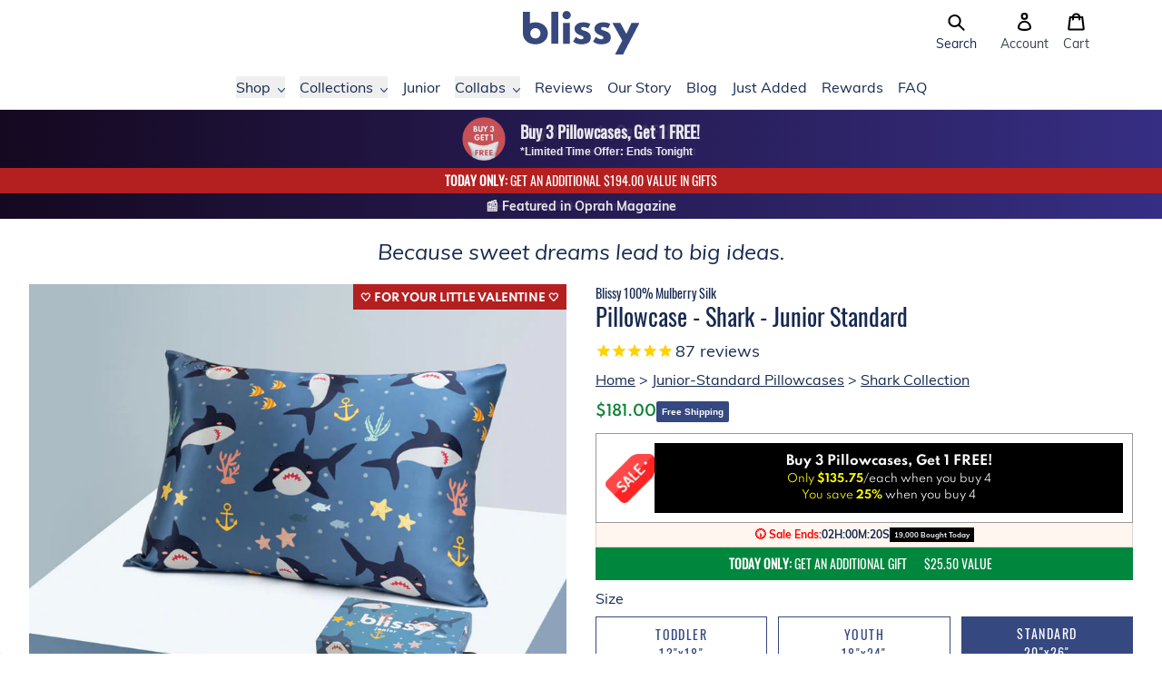

--- FILE ---
content_type: text/html; charset=utf-8
request_url: https://nz.blissy.com/products/pillowcase-shark-junior-standard
body_size: 100695
content:
<!doctype html>
<html>
  <head>
    <title>Blissy 100% Mulberry 22-Momme Silk Pillowcase - Shark - Junior Standard - New Zealand</title>

    
<meta charset="utf-8">
<meta http-equiv="X-UA-Compatible" content="IE=edge,chrome=1">
<meta name="viewport" content="width=device-width,initial-scale=1">
    <meta name="description" content="This underwater seascape features Shark (don’t worry, he’s friendly)! Perfect for kids fascinated with the ocean. Blissy Junior pillowcases are made from the highest quality 22-Momme 100% Pure Mulberry Silk. Blissy silk is extremely soft and gentle on your child’s skin and contains no harmful chemicals or dyes. It&#39;s hy - New Zealand">
  

  <meta property="og:type" content="product">
  <meta property="og:title" content="Blissy 100% Mulberry 22-Momme Silk Pillowcase - Shark - Junior Standard
 - New Zealand">
  <meta property="og:category" content="Pillowcase" />
  
    <meta property="og:image" content="http://nz.blissy.com/cdn/shop/products/blissy-junior-youth-shark-mulberry-silk-pillowcase-1000px-1.jpg?v=1762271046">
    <meta property="og:image:secure_url" content="https://nz.blissy.com/cdn/shop/products/blissy-junior-youth-shark-mulberry-silk-pillowcase-1000px-1.jpg?v=1762271046">
  
    <meta property="og:image" content="http://nz.blissy.com/cdn/shop/products/edit-mockup-junior-lifestyle-model-shark-1000x1000.jpg?v=1657040375">
    <meta property="og:image:secure_url" content="https://nz.blissy.com/cdn/shop/products/edit-mockup-junior-lifestyle-model-shark-1000x1000.jpg?v=1657040375">
  
    <meta property="og:image" content="http://nz.blissy.com/cdn/shop/products/blissy-junior-youth-shark-mulberry-silk-pillowcase-1000px-2.jpg?v=1657040375">
    <meta property="og:image:secure_url" content="https://nz.blissy.com/cdn/shop/products/blissy-junior-youth-shark-mulberry-silk-pillowcase-1000px-2.jpg?v=1657040375">
  
  <meta property="og:price:amount" content="181.00">
  <meta property="og:price:currency" content="USD">
  <meta property="og:availability" content="instock" />
  <meta property="og:description" content="This underwater seascape features Shark (don’t worry, he’s friendly)! Perfect for kids fascinated with the ocean.Blissy Junior pillowcases are made from the highest quality 22-Momme 100% Pure Mulberry Silk. Blissy silk is extremely soft and gentle on your child’s skin and contains no harmful chem...">


  

  

  

  

  

  




<meta property="og:url" content="https://nz.blissy.com/products/pillowcase-shark-junior-standard">
<meta property="og:site_name" content="Blissy">

<link rel="canonical" href="https://nz.blissy.com/products/pillowcase-shark-junior-standard">
<meta property="fb:app_id" content="2508824832668790"/>

    <!-- /snippets/social-meta-tags.liquid -->




<meta property="og:site_name" content="Blissy">
<meta property="og:url" content="https://nz.blissy.com/products/pillowcase-shark-junior-standard">
<meta property="og:title" content="Blissy 100% Mulberry 22-Momme Silk Pillowcase - Shark - Junior Standard">
<meta property="og:type" content="product">
<meta property="og:description" content="This underwater seascape features Shark (don’t worry, he’s friendly)! Perfect for kids fascinated with the ocean. Blissy Junior pillowcases are made from the highest quality 22-Momme 100% Pure Mulberry Silk. Blissy silk is extremely soft and gentle on your child’s skin and contains no harmful chemicals or dyes. It&#39;s hy">

  <meta property="og:price:amount" content="181.00">
  <meta property="og:price:currency" content="NZD">

<meta property="og:image" content="http://nz.blissy.com/cdn/shop/products/blissy-junior-youth-shark-mulberry-silk-pillowcase-1000px-1_1200x1200.jpg?v=1762271046"><meta property="og:image" content="http://nz.blissy.com/cdn/shop/products/edit-mockup-junior-lifestyle-model-shark-1000x1000_1200x1200.jpg?v=1657040375"><meta property="og:image" content="http://nz.blissy.com/cdn/shop/products/blissy-junior-youth-shark-mulberry-silk-pillowcase-1000px-2_1200x1200.jpg?v=1657040375">
<meta name="twitter:image" content="https://nz.blissy.com/cdn/shop/products/blissy-junior-youth-shark-mulberry-silk-pillowcase-1000px-1_1200x1200.jpg?v=1762271046"><meta name="twitter:image" content="https://nz.blissy.com/cdn/shop/products/edit-mockup-junior-lifestyle-model-shark-1000x1000_1200x1200.jpg?v=1657040375"><meta name="twitter:image" content="https://nz.blissy.com/cdn/shop/products/blissy-junior-youth-shark-mulberry-silk-pillowcase-1000px-2_1200x1200.jpg?v=1657040375">


<meta name="twitter:site" content="@blissybrand">
<meta name="twitter:card" content="summary_large_image">
<meta name="twitter:title" content="Blissy 100% Mulberry 22-Momme Silk Pillowcase - Shark - Junior Standard">
<meta name="twitter:description" content="This underwater seascape features Shark (don’t worry, he’s friendly)! Perfect for kids fascinated with the ocean. Blissy Junior pillowcases are made from the highest quality 22-Momme 100% Pure Mulberry Silk. Blissy silk is extremely soft and gentle on your child’s skin and contains no harmful chemicals or dyes. It&#39;s hy">

<link rel="shortcut icon" href="//nz.blissy.com/cdn/shop/files/favicon-16x16_32x32.png?v=1614303331" type="image/png"><script type="application/ld+json" class="richsnippets">
          {
            "@context": "https://schema.org",
            "@id": "https:\/\/nz.blissy.com\/products\/pillowcase-shark-junior-standard#product",
            "@type": "Product",
            "brand": {
              "@type": "Brand",
              "name": "Blissy"
            },
            "sku":"blissy_junior-standard_shark_1",
            "mpn":"00810073591851",
            "description": "This underwater seascape features Shark (don’t worry, he’s friendly)! Perfect for kids fascinated with the ocean.\nBlissy Junior pillowcases are made from the highest quality 22-Momme 100% Pure Mulberry Silk. Blissy silk is extremely soft and gentle on your child’s skin and contains no harmful chemicals or dyes. It's hypoallergenic and soothing for irritated skin, eczema, and other skin conditions. Your child will sleep more comfortably and safely with Blissy.\nBlissy silk pillowcases are machine washable and easy to care for. They are available in a fun assortment of colors and patterns so your little one can show off their personality! Made with an envelope closure so your child’s pillow stays securely in place.\nBlissy proudly carries the OEKO-TEX® Standard 100 Label. All products are certified safe, eco-friendly and non-toxic.\nFits a standard size pillow. Rest easy with Blissy!",
            "url": "https:\/\/nz.blissy.com\/products\/pillowcase-shark-junior-standard",
            "name": "Pillowcase - Shark - Junior Standard","image": [
                "https://nz.blissy.com/cdn/shop/products/blissy-junior-youth-shark-mulberry-silk-pillowcase-1000px-1_1000x.jpg?v=1762271046",
                "https://nz.blissy.com/cdn/shop/products/blissy-junior-youth-shark-mulberry-silk-pillowcase-1000px-1_1024x1024.jpg?v=1762271046",
                "https://nz.blissy.com/cdn/shop/products/blissy-junior-youth-shark-mulberry-silk-pillowcase-1000px-1_768x768.jpg?v=1762271046"
            ],
            "itemCondition": "http://schema.org/NewCondition",
              "offers" : [
              {
                  "@type" : "Offer" ,
                  "priceCurrency" : "USD",
                  
				  
                  "price" : "181.0",
                  
                  "priceValidUntil": "2026-04-24",
                  
                  "availability" : "http://schema.org/InStock",
                  
                  
                  "itemCondition": "http://schema.org/NewCondition",
                  

                  "sku": "blissy_junior-standard_shark_1",
"url" : "https://blissy.com/products/pillowcase-shark-junior-standard?variant=39697976295501" ,
                  "seller" : {
                      "@type" : "Organization" ,
                      "name" : "Blissy"
                  }
              }
              
              ],"gtin14": "00810073591851","aggregateRating": {
                      "@type": "AggregateRating",
                      "ratingValue": "4.9375",
                      "bestRating": "5",
                      "reviewCount": "32"
                  },
                  "review": {
                    "@type": "Review",
                    "reviewRating": {
                      "@type": "Rating",
                      "ratingValue": "4.9375"
                    },
                    "author": {
                      "@type": "Person",
                      "name": "Blissy customers"
                    }
                  }}
        </script>

        
        <script type="application/ld+json" class="richsnippets">
              {
              "@context": "https://schema.org/",
              "@graph": [
                {
                  "@context": "https://schema.org/",
                  "@type": "BreadcrumbList",
                  "itemListElement": [
                    {
                      "@type": "ListItem",
                      "position": "1",
                      "item": {
                        "name": "Home",
                        "@id": "https:\/\/blissy.com"
                      }
                    },
                    
                       {
                          "@type": "ListItem",
                          "position": "2",
                          "item": {
                            "@id": "https:\/\/blissy.com\/products\/pillowcase-shark-junior-standard",
                            "name": "Pillowcase - Shark - Junior Standard",
                            "url": "https:\/\/blissy.com\/products\/pillowcase-shark-junior-standard"
                          }
                        }
                    
                  ]
                }
             ]
            }
            </script>

<script>
                document.addEventListener("DOMContentLoaded",function(t){(function(){if(typeof MutationObserver==="undefined"){return}var n=function(){var t=document.querySelectorAll("[itemtype]");for(var e=0,n=t.length;e<n;e++){var r=t[e];r.removeAttribute("itemtype");r.removeAttribute("itemscope");r.removeAttribute("itemprop")}var i=document.querySelectorAll('script[type="application/ld+json"]');for(var e=0,n=i.length;e<n;e++){var r=i[e];if(!r.classList.contains("richsnippets")){r.remove()}}};var t=new MutationObserver(function(t,e){n();e.disconnect();return});t.observe(document.getElementsByTagName("body")[0],{childList:true,subtree:true})})()});
            </script>
        


    <script>window.performance && window.performance.mark && window.performance.mark('shopify.content_for_header.start');</script><meta name="google-site-verification" content="YyM_Wul7YXjXcPd7u40FhYOLnv8bo7HWezeJ3JyLtDE">
<meta name="facebook-domain-verification" content="v60p1qngag9yg9afjt8noihsxweuld">
<meta name="facebook-domain-verification" content="za8m404924zl3vcpmpq1cxug1eox4p">
<meta id="shopify-digital-wallet" name="shopify-digital-wallet" content="/22435496013/digital_wallets/dialog">
<meta name="shopify-checkout-api-token" content="110afedcb686dece13f505684ffe4fbd">
<meta id="in-context-paypal-metadata" data-shop-id="22435496013" data-venmo-supported="true" data-environment="production" data-locale="en_US" data-paypal-v4="true" data-currency="NZD">
<link rel="alternate" hreflang="x-default" href="https://blissy.com/products/pillowcase-shark-junior-standard">
<link rel="alternate" hreflang="en-AU" href="https://au.blissy.com/products/pillowcase-shark-junior-standard">
<link rel="alternate" hreflang="en-DE" href="https://blissy.com/en-de/products/pillowcase-shark-junior-standard">
<link rel="alternate" hreflang="en-FR" href="https://blissy.com/en-fr/products/pillowcase-shark-junior-standard">
<link rel="alternate" hreflang="en-NL" href="https://blissy.com/en-nl/products/pillowcase-shark-junior-standard">
<link rel="alternate" hreflang="en-CH" href="https://blissy.com/en-ch/products/pillowcase-shark-junior-standard">
<link rel="alternate" hreflang="en-IT" href="https://blissy.com/en-it/products/pillowcase-shark-junior-standard">
<link rel="alternate" hreflang="en-US" href="https://blissy.com/products/pillowcase-shark-junior-standard">
<link rel="alternate" hreflang="en-CA" href="https://ca.blissy.com/products/pillowcase-shark-junior-standard">
<link rel="alternate" hreflang="en-IE" href="https://ie.blissy.com/products/pillowcase-shark-junior-standard">
<link rel="alternate" hreflang="en-NZ" href="https://nz.blissy.com/products/pillowcase-shark-junior-standard">
<link rel="alternate" hreflang="en-SG" href="https://sg.blissy.com/products/pillowcase-shark-junior-standard">
<link rel="alternate" hreflang="en-AE" href="https://uae.blissy.com/products/pillowcase-shark-junior-standard">
<link rel="alternate" hreflang="en-GB" href="https://uk.blissy.com/products/pillowcase-shark-junior-standard">
<link rel="alternate" type="application/json+oembed" href="https://nz.blissy.com/products/pillowcase-shark-junior-standard.oembed">
<script async="async" src="/checkouts/internal/preloads.js?locale=en-NZ"></script>
<link rel="preconnect" href="https://shop.app" crossorigin="anonymous">
<script async="async" src="https://shop.app/checkouts/internal/preloads.js?locale=en-NZ&shop_id=22435496013" crossorigin="anonymous"></script>
<script id="apple-pay-shop-capabilities" type="application/json">{"shopId":22435496013,"countryCode":"US","currencyCode":"NZD","merchantCapabilities":["supports3DS"],"merchantId":"gid:\/\/shopify\/Shop\/22435496013","merchantName":"Blissy","requiredBillingContactFields":["postalAddress","email"],"requiredShippingContactFields":["postalAddress","email"],"shippingType":"shipping","supportedNetworks":["visa","masterCard","amex","discover","elo","jcb"],"total":{"type":"pending","label":"Blissy","amount":"1.00"},"shopifyPaymentsEnabled":true,"supportsSubscriptions":true}</script>
<script id="shopify-features" type="application/json">{"accessToken":"110afedcb686dece13f505684ffe4fbd","betas":["rich-media-storefront-analytics"],"domain":"nz.blissy.com","predictiveSearch":true,"shopId":22435496013,"locale":"en"}</script>
<script>var Shopify = Shopify || {};
Shopify.shop = "blissy-brand.myshopify.com";
Shopify.locale = "en";
Shopify.currency = {"active":"NZD","rate":"1.70596125"};
Shopify.country = "NZ";
Shopify.theme = {"name":"Blissy v2 - 2.4.0 - Holiday Sale","id":131979542605,"schema_name":"Blissy","schema_version":"2.0.0","theme_store_id":null,"role":"main"};
Shopify.theme.handle = "null";
Shopify.theme.style = {"id":null,"handle":null};
Shopify.cdnHost = "nz.blissy.com/cdn";
Shopify.routes = Shopify.routes || {};
Shopify.routes.root = "/";</script>
<script type="module">!function(o){(o.Shopify=o.Shopify||{}).modules=!0}(window);</script>
<script>!function(o){function n(){var o=[];function n(){o.push(Array.prototype.slice.apply(arguments))}return n.q=o,n}var t=o.Shopify=o.Shopify||{};t.loadFeatures=n(),t.autoloadFeatures=n()}(window);</script>
<script>
  window.ShopifyPay = window.ShopifyPay || {};
  window.ShopifyPay.apiHost = "shop.app\/pay";
  window.ShopifyPay.redirectState = null;
</script>
<script id="shop-js-analytics" type="application/json">{"pageType":"product"}</script>
<script defer="defer" async type="module" src="//nz.blissy.com/cdn/shopifycloud/shop-js/modules/v2/client.init-shop-cart-sync_BT-GjEfc.en.esm.js"></script>
<script defer="defer" async type="module" src="//nz.blissy.com/cdn/shopifycloud/shop-js/modules/v2/chunk.common_D58fp_Oc.esm.js"></script>
<script defer="defer" async type="module" src="//nz.blissy.com/cdn/shopifycloud/shop-js/modules/v2/chunk.modal_xMitdFEc.esm.js"></script>
<script type="module">
  await import("//nz.blissy.com/cdn/shopifycloud/shop-js/modules/v2/client.init-shop-cart-sync_BT-GjEfc.en.esm.js");
await import("//nz.blissy.com/cdn/shopifycloud/shop-js/modules/v2/chunk.common_D58fp_Oc.esm.js");
await import("//nz.blissy.com/cdn/shopifycloud/shop-js/modules/v2/chunk.modal_xMitdFEc.esm.js");

  window.Shopify.SignInWithShop?.initShopCartSync?.({"fedCMEnabled":true,"windoidEnabled":true});

</script>
<script>
  window.Shopify = window.Shopify || {};
  if (!window.Shopify.featureAssets) window.Shopify.featureAssets = {};
  window.Shopify.featureAssets['shop-js'] = {"shop-cart-sync":["modules/v2/client.shop-cart-sync_DZOKe7Ll.en.esm.js","modules/v2/chunk.common_D58fp_Oc.esm.js","modules/v2/chunk.modal_xMitdFEc.esm.js"],"init-fed-cm":["modules/v2/client.init-fed-cm_B6oLuCjv.en.esm.js","modules/v2/chunk.common_D58fp_Oc.esm.js","modules/v2/chunk.modal_xMitdFEc.esm.js"],"shop-cash-offers":["modules/v2/client.shop-cash-offers_D2sdYoxE.en.esm.js","modules/v2/chunk.common_D58fp_Oc.esm.js","modules/v2/chunk.modal_xMitdFEc.esm.js"],"shop-login-button":["modules/v2/client.shop-login-button_QeVjl5Y3.en.esm.js","modules/v2/chunk.common_D58fp_Oc.esm.js","modules/v2/chunk.modal_xMitdFEc.esm.js"],"pay-button":["modules/v2/client.pay-button_DXTOsIq6.en.esm.js","modules/v2/chunk.common_D58fp_Oc.esm.js","modules/v2/chunk.modal_xMitdFEc.esm.js"],"shop-button":["modules/v2/client.shop-button_DQZHx9pm.en.esm.js","modules/v2/chunk.common_D58fp_Oc.esm.js","modules/v2/chunk.modal_xMitdFEc.esm.js"],"avatar":["modules/v2/client.avatar_BTnouDA3.en.esm.js"],"init-windoid":["modules/v2/client.init-windoid_CR1B-cfM.en.esm.js","modules/v2/chunk.common_D58fp_Oc.esm.js","modules/v2/chunk.modal_xMitdFEc.esm.js"],"init-shop-for-new-customer-accounts":["modules/v2/client.init-shop-for-new-customer-accounts_C_vY_xzh.en.esm.js","modules/v2/client.shop-login-button_QeVjl5Y3.en.esm.js","modules/v2/chunk.common_D58fp_Oc.esm.js","modules/v2/chunk.modal_xMitdFEc.esm.js"],"init-shop-email-lookup-coordinator":["modules/v2/client.init-shop-email-lookup-coordinator_BI7n9ZSv.en.esm.js","modules/v2/chunk.common_D58fp_Oc.esm.js","modules/v2/chunk.modal_xMitdFEc.esm.js"],"init-shop-cart-sync":["modules/v2/client.init-shop-cart-sync_BT-GjEfc.en.esm.js","modules/v2/chunk.common_D58fp_Oc.esm.js","modules/v2/chunk.modal_xMitdFEc.esm.js"],"shop-toast-manager":["modules/v2/client.shop-toast-manager_DiYdP3xc.en.esm.js","modules/v2/chunk.common_D58fp_Oc.esm.js","modules/v2/chunk.modal_xMitdFEc.esm.js"],"init-customer-accounts":["modules/v2/client.init-customer-accounts_D9ZNqS-Q.en.esm.js","modules/v2/client.shop-login-button_QeVjl5Y3.en.esm.js","modules/v2/chunk.common_D58fp_Oc.esm.js","modules/v2/chunk.modal_xMitdFEc.esm.js"],"init-customer-accounts-sign-up":["modules/v2/client.init-customer-accounts-sign-up_iGw4briv.en.esm.js","modules/v2/client.shop-login-button_QeVjl5Y3.en.esm.js","modules/v2/chunk.common_D58fp_Oc.esm.js","modules/v2/chunk.modal_xMitdFEc.esm.js"],"shop-follow-button":["modules/v2/client.shop-follow-button_CqMgW2wH.en.esm.js","modules/v2/chunk.common_D58fp_Oc.esm.js","modules/v2/chunk.modal_xMitdFEc.esm.js"],"checkout-modal":["modules/v2/client.checkout-modal_xHeaAweL.en.esm.js","modules/v2/chunk.common_D58fp_Oc.esm.js","modules/v2/chunk.modal_xMitdFEc.esm.js"],"shop-login":["modules/v2/client.shop-login_D91U-Q7h.en.esm.js","modules/v2/chunk.common_D58fp_Oc.esm.js","modules/v2/chunk.modal_xMitdFEc.esm.js"],"lead-capture":["modules/v2/client.lead-capture_BJmE1dJe.en.esm.js","modules/v2/chunk.common_D58fp_Oc.esm.js","modules/v2/chunk.modal_xMitdFEc.esm.js"],"payment-terms":["modules/v2/client.payment-terms_Ci9AEqFq.en.esm.js","modules/v2/chunk.common_D58fp_Oc.esm.js","modules/v2/chunk.modal_xMitdFEc.esm.js"]};
</script>
<script>(function() {
  var isLoaded = false;
  function asyncLoad() {
    if (isLoaded) return;
    isLoaded = true;
    var urls = ["https:\/\/cjshpfy.cjpowered.com\/getPluginJS?shop=blissy-brand.myshopify.com","https:\/\/cdn1.stamped.io\/files\/widget.min.js?shop=blissy-brand.myshopify.com","https:\/\/intg.snapchat.com\/shopify\/shopify-scevent-init.js?id=31484cb3-fb9f-4112-905c-6e418670888c\u0026shop=blissy-brand.myshopify.com","https:\/\/d9fvwtvqz2fm1.cloudfront.net\/shop\/js\/discount-on-cart-pro.min.js?shop=blissy-brand.myshopify.com","https:\/\/d217z8zw4dqir.cloudfront.net\/script_tags\/loop_snippets?shop=blissy-brand.myshopify.com","\/\/cdn.shopify.com\/proxy\/f3de04f678975c5735af12edaa46a49d681777b77c5f8b0321b23ff1801209db\/s3-us-west-2.amazonaws.com\/jsstore\/a\/K97HVWO\/reids.js?shop=blissy-brand.myshopify.com\u0026sp-cache-control=cHVibGljLCBtYXgtYWdlPTkwMA","\/\/cdn.shopify.com\/proxy\/a17e41a563901c29e06c40acb90f4dc8e8046786ed503ad4d83455e5577b6168\/app.retention.com\/shopify\/shopify_app_add_to_cart_script.js?shop=blissy-brand.myshopify.com\u0026sp-cache-control=cHVibGljLCBtYXgtYWdlPTkwMA","https:\/\/cdn.attn.tv\/blissy\/dtag.js?shop=blissy-brand.myshopify.com","https:\/\/cdn.attn.tv\/blissy\/dtag.js?shop=blissy-brand.myshopify.com"];
    for (var i = 0; i < urls.length; i++) {
      var s = document.createElement('script');
      s.type = 'text/javascript';
      s.async = true;
      s.src = urls[i];
      var x = document.getElementsByTagName('script')[0];
      x.parentNode.insertBefore(s, x);
    }
  };
  if(window.attachEvent) {
    window.attachEvent('onload', asyncLoad);
  } else {
    window.addEventListener('load', asyncLoad, false);
  }
})();</script>
<script id="__st">var __st={"a":22435496013,"offset":-28800,"reqid":"9794b037-122e-43ee-b6e7-c221f7dcb0b9-1769323361","pageurl":"nz.blissy.com\/products\/pillowcase-shark-junior-standard","u":"c23e1b4746d5","p":"product","rtyp":"product","rid":6752048382029};</script>
<script>window.ShopifyPaypalV4VisibilityTracking = true;</script>
<script id="form-persister">!function(){'use strict';const t='contact',e='new_comment',n=[[t,t],['blogs',e],['comments',e],[t,'customer']],o='password',r='form_key',c=['recaptcha-v3-token','g-recaptcha-response','h-captcha-response',o],s=()=>{try{return window.sessionStorage}catch{return}},i='__shopify_v',u=t=>t.elements[r],a=function(){const t=[...n].map((([t,e])=>`form[action*='/${t}']:not([data-nocaptcha='true']) input[name='form_type'][value='${e}']`)).join(',');var e;return e=t,()=>e?[...document.querySelectorAll(e)].map((t=>t.form)):[]}();function m(t){const e=u(t);a().includes(t)&&(!e||!e.value)&&function(t){try{if(!s())return;!function(t){const e=s();if(!e)return;const n=u(t);if(!n)return;const o=n.value;o&&e.removeItem(o)}(t);const e=Array.from(Array(32),(()=>Math.random().toString(36)[2])).join('');!function(t,e){u(t)||t.append(Object.assign(document.createElement('input'),{type:'hidden',name:r})),t.elements[r].value=e}(t,e),function(t,e){const n=s();if(!n)return;const r=[...t.querySelectorAll(`input[type='${o}']`)].map((({name:t})=>t)),u=[...c,...r],a={};for(const[o,c]of new FormData(t).entries())u.includes(o)||(a[o]=c);n.setItem(e,JSON.stringify({[i]:1,action:t.action,data:a}))}(t,e)}catch(e){console.error('failed to persist form',e)}}(t)}const f=t=>{if('true'===t.dataset.persistBound)return;const e=function(t,e){const n=function(t){return'function'==typeof t.submit?t.submit:HTMLFormElement.prototype.submit}(t).bind(t);return function(){let t;return()=>{t||(t=!0,(()=>{try{e(),n()}catch(t){(t=>{console.error('form submit failed',t)})(t)}})(),setTimeout((()=>t=!1),250))}}()}(t,(()=>{m(t)}));!function(t,e){if('function'==typeof t.submit&&'function'==typeof e)try{t.submit=e}catch{}}(t,e),t.addEventListener('submit',(t=>{t.preventDefault(),e()})),t.dataset.persistBound='true'};!function(){function t(t){const e=(t=>{const e=t.target;return e instanceof HTMLFormElement?e:e&&e.form})(t);e&&m(e)}document.addEventListener('submit',t),document.addEventListener('DOMContentLoaded',(()=>{const e=a();for(const t of e)f(t);var n;n=document.body,new window.MutationObserver((t=>{for(const e of t)if('childList'===e.type&&e.addedNodes.length)for(const t of e.addedNodes)1===t.nodeType&&'FORM'===t.tagName&&a().includes(t)&&f(t)})).observe(n,{childList:!0,subtree:!0,attributes:!1}),document.removeEventListener('submit',t)}))}()}();</script>
<script integrity="sha256-4kQ18oKyAcykRKYeNunJcIwy7WH5gtpwJnB7kiuLZ1E=" data-source-attribution="shopify.loadfeatures" defer="defer" src="//nz.blissy.com/cdn/shopifycloud/storefront/assets/storefront/load_feature-a0a9edcb.js" crossorigin="anonymous"></script>
<script crossorigin="anonymous" defer="defer" src="//nz.blissy.com/cdn/shopifycloud/storefront/assets/shopify_pay/storefront-65b4c6d7.js?v=20250812"></script>
<script data-source-attribution="shopify.dynamic_checkout.dynamic.init">var Shopify=Shopify||{};Shopify.PaymentButton=Shopify.PaymentButton||{isStorefrontPortableWallets:!0,init:function(){window.Shopify.PaymentButton.init=function(){};var t=document.createElement("script");t.src="https://nz.blissy.com/cdn/shopifycloud/portable-wallets/latest/portable-wallets.en.js",t.type="module",document.head.appendChild(t)}};
</script>
<script data-source-attribution="shopify.dynamic_checkout.buyer_consent">
  function portableWalletsHideBuyerConsent(e){var t=document.getElementById("shopify-buyer-consent"),n=document.getElementById("shopify-subscription-policy-button");t&&n&&(t.classList.add("hidden"),t.setAttribute("aria-hidden","true"),n.removeEventListener("click",e))}function portableWalletsShowBuyerConsent(e){var t=document.getElementById("shopify-buyer-consent"),n=document.getElementById("shopify-subscription-policy-button");t&&n&&(t.classList.remove("hidden"),t.removeAttribute("aria-hidden"),n.addEventListener("click",e))}window.Shopify?.PaymentButton&&(window.Shopify.PaymentButton.hideBuyerConsent=portableWalletsHideBuyerConsent,window.Shopify.PaymentButton.showBuyerConsent=portableWalletsShowBuyerConsent);
</script>
<script data-source-attribution="shopify.dynamic_checkout.cart.bootstrap">document.addEventListener("DOMContentLoaded",(function(){function t(){return document.querySelector("shopify-accelerated-checkout-cart, shopify-accelerated-checkout")}if(t())Shopify.PaymentButton.init();else{new MutationObserver((function(e,n){t()&&(Shopify.PaymentButton.init(),n.disconnect())})).observe(document.body,{childList:!0,subtree:!0})}}));
</script>
<link id="shopify-accelerated-checkout-styles" rel="stylesheet" media="screen" href="https://nz.blissy.com/cdn/shopifycloud/portable-wallets/latest/accelerated-checkout-backwards-compat.css" crossorigin="anonymous">
<style id="shopify-accelerated-checkout-cart">
        #shopify-buyer-consent {
  margin-top: 1em;
  display: inline-block;
  width: 100%;
}

#shopify-buyer-consent.hidden {
  display: none;
}

#shopify-subscription-policy-button {
  background: none;
  border: none;
  padding: 0;
  text-decoration: underline;
  font-size: inherit;
  cursor: pointer;
}

#shopify-subscription-policy-button::before {
  box-shadow: none;
}

      </style>

<script>window.performance && window.performance.mark && window.performance.mark('shopify.content_for_header.end');</script>

    <!-- Dawn Theme Search Components -->
    <link rel="stylesheet" href="//nz.blissy.com/cdn/shop/t/346/assets/component-search.css?v=129385678005006660751747254791" media="print" onload="this.media='all'">
    
      <link
        rel="stylesheet"
        href="//nz.blissy.com/cdn/shop/t/346/assets/component-predictive-search.css?v=13447510246508093601747260872"
        media="print"
        onload="this.media='all'"
      >
    
    <script src="//nz.blissy.com/cdn/shop/t/346/assets/global.js?v=124408067722954874511747254792" defer="defer"></script>
    <script src="//nz.blissy.com/cdn/shop/t/346/assets/details-modal.js?v=102946495994453540561747254792" defer="defer"></script>
    <script src="//nz.blissy.com/cdn/shop/t/346/assets/search-form.js?v=128099639169647183861747254793" defer="defer"></script>
    <script src="//nz.blissy.com/cdn/shop/t/346/assets/main-search.js?v=180028690260429816261747254792" defer="defer"></script>

    
<style>
  @font-face {
    font-family: 'slick';
    src: url('//nz.blissy.com/cdn/shop/t/346/assets/slick.eot?v=61398680469745152241734113670');
    src: url('//nz.blissy.com/cdn/shop/t/346/assets/slick.eot?v=61398680469745152241734113670?#iefix') format('embedded-opentype'),
    url('//nz.blissy.com/cdn/shop/t/346/assets/slick.woff?v=48176662884092157351734113670') format('woff'),
    url('//nz.blissy.com/cdn/shop/t/346/assets/slick.ttf?v=170932987541881618681734113670') format('truetype'),
    url('//nz.blissy.com/cdn/shop/t/346/assets/slick.svg?v=31801351607154172011734113670#slick') format('svg');
    font-weight: 400;
    font-style: normal;
  }
</style>

<style>
  .slick-loading .slick-list {
    background: #fff url('//nz.blissy.com/cdn/shop/t/346/assets/ajax-loader.gif?v=344831891803776881734113670') center center no-repeat;
  }
</style>
<link href="//nz.blissy.com/cdn/shop/t/346/assets/tailwind-output.css?v=130146753046136407331769038935" rel="stylesheet" type="text/css" media="all">

    <script type="text/javascript">
  /**
   * Sets a cookie with the specified name, value, and expiration date in seconds.
   *
   * @param {string} name - The name of the cookie.
   * @param {string} value - The value of the cookie.
   * @param {number} seconds - The number of seconds until the cookie expires.
   * @param {string} domain - The domain for which the cookie is valid (optional).
   */
  function cmSetCookie(name, value, seconds, domain) {
    var expires = '';

    if (seconds) {
      var date = new Date();
      date.setTime(date.getTime() + seconds * 1000);
      expires = '; expires=' + date.toUTCString();
    }

    var cookieString = name + '=' + value + expires + '; path=/';
    if (domain) {
      cookieString += '; domain=' + domain;
    }

    document.cookie = cookieString;
  }

  /**
   * Sets a cookie with the specified name, value, and expiration date in days.
   *
   * @param {string} name - The name of the cookie.
   * @param {string} value - The value of the cookie.
   * @param {number} days - The number of days until the cookie expires.
   * @param {string} domain - The domain for which the cookie is valid (optional).
   */
  function cmSetCookieDays(name, value, days, domain) {
    cmSetCookie(name, value, days * 24 * 60 * 60, domain);
  }

  /**
   * Retrieves the value of a cookie by its name.
   *
   * @param {string} name - The name of the cookie.
   * @returns {string|null|Object} - The value of the cookie if found, null if not found, or an object containing all cookies if no name is provided.
   */
  function cmGetCookie(name) {
    var cookies = document.cookie.split(';');
    var cookieObj = {};

    for (var i = 0; i < cookies.length; i++) {
      var cookie = cookies[i].trim();
      var delimiterIndex = cookie.indexOf('=');

      var cookieName = cookie.substring(0, delimiterIndex);
      var cookieValue = cookie.substring(delimiterIndex + 1);

      if (name) {
        if (name === cookieName) {
          return cookieValue;
        }
      } else {
        cookieObj[cookieName] = cookieValue;
      }
    }

    return name ? null : cookieObj;
  }

  /**
   * Erases a cookie with the specified name.
   *
   * @param {string} name - The name of the cookie to erase.
   * @param {string} domain - The domain for which the cookie is valid.
   * @returns {void}
   */
  function cmEraseCookie(name, domain) {
    cmSetCookie(name, '', -1, domain);
  }
</script>

<!-- MIXPANEL START -->
<script>
  /**
   * Cleans up old Mixpanel cookies by erasing them. This is necessary because Mixpanel cookies
   * are quite large and can contribute to the 16KB limit on cookie size leading to issues with
   * Shopify returning 400 Bad Request errors.
   *
   * @returns {void}
   */
  function cleanupMixpanelCookies() {
    var cookies = cmGetCookie();

    Object.keys(cookies).forEach(function (key) {
      var value = cookies[key];
      if (key.endsWith('_mixpanel')) {
        cmEraseCookie(key, 'blissy.com');
        cmEraseCookie(key, '.blissy.com');
        console.log('Cleaned up cookie: ' + key);
      }
    });
  }

  try {
    cleanupMixpanelCookies();
  } catch (e) {}
</script>
<!-- MIXPANEL END -->

<!-- BEGIN Currency Formatting Helpers -->
<script>
  /**
   * Formats a number of cents into a currency string using the provided
   * precision, thousands separator, and decimal separator.
   * @param {number} number - The number of cents to format.
   * @param {number} [precision=2] - The number of decimal places to include.
   * @param {string} [thousands=","] - The character to use as the thousands separator.
   * @param {string} [decimal="."] - The character to use as the decimal separator.
   * @returns {string} The formatted currency string.
   */
  function formatWithDelimiters(number, precision, thousands, decimal) {
    precision = precision || 2;
    thousands = thousands || ',';
    decimal = decimal || '.';

    if (isNaN(number) || number == null) {
      return '0';
    }

    var numString = (number / 100.0).toFixed(precision);
    var parts = numString.split('.');
    var dollars = parts[0].replace(/(\d)(?=(\d\d\d)+(?!\d))/g, '$1' + thousands);
    var cents = parts[1] ? decimal + parts[1] : '';
    return dollars + cents;
  }

  /**
   * Formats a number of cents into a currency string using a Shopify format
   * string.
   *
   * https://help.shopify.com/en/manual/international/pricing/currency-formatting#currency-formatting-options
   *
   * @param {number} cents - The number of cents to format.
   * @param {string} formatString - The format string to use.
   * @returns {string} The formatted currency string.
   */
  function shopifyFormatCurrency(cents, formatString) {
    var placeholderRegex = /{{\s*(\w+)\s*}}/;

    return formatString.replace(placeholderRegex, function (match, placeholder) {

      switch (placeholder) {
        case 'amount':
          // Ex. 1,134.65
          return formatWithDelimiters(cents, 2);
        case 'amount_no_decimals':
          // Ex. 1,135
          return formatWithDelimiters(cents, 0);
        case 'amount_with_comma_separator':
          // Ex. 1.134,65
          return formatWithDelimiters(cents, 2, '.', ',');
        case 'amount_no_decimals_with_comma_separator':
          // Ex. 1.135
          return formatWithDelimiters(cents, 0, '.', ',');
        case 'amount_with_apostrophe_separator':
          // Ex. 1'134.65
          return formatWithDelimiters(cents, 2, "'", '.');
        case 'amount_no_decimals_with_space_separator':
          // Ex. 1 135
          return formatWithDelimiters(cents, 0, ' ');
        case 'amount_with_space_separator':
          // Ex. 1 134,65
          return formatWithDelimiters(cents, 2, ' ', ',');
        case 'amount_with_period_and_space_separator':
          // Ex. 1 134.65
          return formatWithDelimiters(cents, 2, ' ', '.');
        default:
          return match;
      }
    });
  }

  var Shopify = Shopify || {};
  Shopify.moneyFormat = "${{amount}}";

  /**
   * Formats a number of cents into a currency string using the Shopify money format.
   *
   * @param {number} amount - The number of cents to format.
   * @param {string} [base="cents"] - The base unit of the amount (either "cents" or "dollars").
   * @param {string} [format=Shopify.moneyFormat] - The format string to use.
   * @returns {string} The formatted currency string.
   */
  Shopify.formatMoney = function( amount, base = 'cents', format = Shopify.moneyFormat ) {
    if (base === 'dollars') {
      amount *= 100;
    }
    return shopifyFormatCurrency(amount, format);
  };

  /**
   * Converts an amount from USD to the active currency.
   *
   * @param {number} amountUSD - The amount in USD to convert.
   * @returns {number} The converted amount.
   */
  Shopify.convertToActiveCurrency = function( amountUSD ) {
    const currencyData = Shopify.currency || {};
    const currency = currencyData.active || 'USD';
    const rate = currencyData.rate || 1.0;
    return amountUSD * rate;
  };

  /**
   * Parses URL parameters from the current window location.
   * Properly handles URL encoding of parameter names and values.
   *
   * @param {string} [paramName] - Optional parameter name to retrieve a specific value
   * @param {*} [defaultValue=null] - Default value to return if the parameter is missing or empty
   * @returns {Object|*} Returns an object with all parameters if no paramName is provided,
   *                     the specific parameter value if paramName exists,
   *                     or the defaultValue if the requested parameter doesn't exist or is empty
   *
   * @example
   * // For URL: https://example.com?name=John%20Doe&id=123&empty=
   *
   * // Get all parameters
   * const allParams = getUrlParams();
   * // Returns: { name: "John Doe", id: "123", empty: "" }
   *
   * // Get specific parameter
   * const name = getUrlParams('name');
   * // Returns: "John Doe"
   *
   * // Get non-existent parameter with default value
   * const missing = getUrlParams('missing', 'default');
   * // Returns: "default"
   *
   * // Get empty parameter with default value
   * const empty = getUrlParams('empty', 'default');
   * // Returns: "default"
   */
  function getUrlParams(paramName, defaultValue = null) {
    const params = {};
    const queryString = window.location.search.substring(1);

    if (queryString) {
      const paramPairs = queryString.split('&');

      for (const pair of paramPairs) {
        const [key, value] = pair.split('=');
        // Decode both the key and value to handle URL encoding
        const decodedKey = decodeURIComponent(key);
        const decodedValue = value ? decodeURIComponent(value) : '';

        params[decodedKey] = decodedValue;
      }
    }

    // If a specific parameter name is provided, return just that value or default
    if (paramName !== undefined) {
      // Check if parameter exists and is not empty
      if (params.hasOwnProperty(paramName) && params[paramName] !== '') {
        return params[paramName];
      }
      // Return default value if parameter doesn't exist or is empty
      return defaultValue;
    }

    // Otherwise return the complete parameters object
    return params;
  }

</script>
<!-- END Currency Formatting Helpers -->

    <script src="https://cdn.rebuyengine.com/onsite/js/rebuy.js?shop=blissy-brand.myshopify.com"></script>

<script type="text/javascript" src="//nz.blissy.com/cdn/shop/t/346/assets/swiper-bundle.min.js?v=98693564074435103561734113670"></script>
<script type="text/javascript" src="//nz.blissy.com/cdn/shop/t/346/assets/jquery-3.5.1.min.js?v=60938658743091704111734113670"></script>
<script type="text/javascript" src="//nz.blissy.com/cdn/shop/t/346/assets/slick.min.js?v=101442751447759865191734113670"></script>
<script
  type="text/javascript"
  src="https://platform-api.sharethis.com/js/sharethis.js#property=6303bd66cb5b41001946a0ca&product=inline-share-buttons"
  async="async"
></script>

<script>
  /** Sets a key in localStorage that stores the expiry time */
  function setWithExpiry(key, value, ttl) {
    const now = new Date();
    // 'item' is an object which contains the orginal value
    // as well as the time when it's supposed to expire
    const item = {
      value: value,
      expiry: now.getTime() + ttl
    }
    localStorage.setItem(key, JSON.stringify(item));
  }

  /** Verify the expiry time while retrieving items from localStorage */
  function getWithExpiry(key) {
    const itemStr = localStorage.getItem(key)
    // if the item doesn't exist, return null
    if (!itemStr) {
      return null;
    }
    const item = JSON.parse(itemStr);
    const now = new Date();
    // compare the expiry time of the item with the current time
    if (now.getTime() > item.expiry) {
      // if the item is expired, delete the item from storage
      // and return null
      localStorage.removeItem(key);
      return null;
    }
    return item.value;
  }

  /** Returns true if affiliate link is Nazanin */
  function isAffiliate(param) {
    if (param == 'partner-nazanin' || getWithExpiry('promo_utm_campaign') == 'partner-nazanin') {
      return true;
    }
  }

  /** Saves affiliate link information and changes header text */
  function affiliatePromo() {
    const utm_campaign = getUrlParams('utm_campaign');

    if (isAffiliate(utm_campaign)) {
      $('.announcement-bar__message .announcement-bar__greeting').html('');
      $('.announcement-bar__message .sale-name').html('Nazanin-Exclusive Sale!');
      $('.announcement-bar__message .announcement-bar__promo-amount').html('35%');
      $('.announcement-bar__message .announcement-bar__promo-code').html('NAZANIN');
    }

    // saves referral link/campaign to localStorage for 24 hours
    if (utm_campaign == 'partner-nazanin') {
      let expireHours = 24;
      setWithExpiry('promo_utm_campaign', utm_campaign, expireHours*60*60*1000);
    }
  }
  $(document).ready(function() {
    affiliatePromo();
  });

  var theme = {
    breakpoints: {
      medium: 750,
      large: 990,
      widescreen: 1400
    },
    strings: {
      addToCart: "Add to cart",
      soldOut: "Sold out",
      unavailable: "Unavailable",
      regularPrice: "Regular price",
      salePrice: "Sale price",
      sale: "Sale",
      showMore: "Show More",
      showLess: "Show Less",
      addressError: "Error looking up that address",
      addressNoResults: "No results for that address",
      addressQueryLimit: "You have exceeded the Google API usage limit. Consider upgrading to a \u003ca href=\"https:\/\/developers.google.com\/maps\/premium\/usage-limits\"\u003ePremium Plan\u003c\/a\u003e.",
      authError: "There was a problem authenticating your Google Maps account.",
      newWindow: "Opens in a new window.",
      external: "Opens external website.",
      newWindowExternal: "Opens external website in a new window.",
      removeLabel: "Remove [product]",
      update: "Update",
      quantity: "Quantity",
      discountedTotal: "Discounted total",
      regularTotal: "Regular total",
      priceColumn: "See Price column for discount details.",
      quantityMinimumMessage: "Quantity must be 1 or more",
      cartError: "There was an error while updating your cart. Please try again.",
      removedItemMessage: "Removed \u003cspan class=\"cart__removed-product-details\"\u003e([quantity]) [link]\u003c\/span\u003e from your cart.",
      unitPrice: "Unit price",
      unitPriceSeparator: "per",
      oneCartCount: "1 item",
      otherCartCount: "[count] items",
      quantityLabel: "Quantity: [count]"
    },
    moneyFormat: "${{amount}}",
    moneyFormatWithCurrency: "${{amount}} NZD"
  }

  document.documentElement.className = document.documentElement.className.replace('no-js', 'js');
</script>


  





  <script type="text/javascript">window.dataLayer = window.dataLayer || [];
    window.dataLayer.push({
      event    : "shopify_view_product",
      customDL :
        {
          ecomm_prodid     : "shopify_US_6752048382029_39697976295501",
          ecomm_pagetype   : "product",
          ecomm_totalvalue : "181.00",
          pageType         : "product",
          item : {
            id: "6752048382029",
            name: "Pillowcase - Shark - Junior Standard",
            type: "Pillowcase",
            url: "/products/pillowcase-shark-junior-standard",
            price: "181.00",
            priceMin: "181.00",
            priceMax: "181.00",
            sku: "blissy_junior-standard_shark_1",
            variantsCount: "1",
            firstAvailVariant: "Default Title",
            variantId: "",
            variantAvailable: "true",
            variantCompareAtPrice: "",
            variantQuantity: "23",
            variantPrice: "181.00",
            variantSelected: "false",
            variantSku: "blissy_junior-standard_shark_1",
            variantTitle: "Default Title",
            variantUrl: "/products/pillowcase-shark-junior-standard?variant=39697976295501",
            variantWeight: "200",
            brand: "Blissy",
            collections: ["Best Sellers","Blissy Junior","Blissy Junior Animals","Blissy Silk Pillowcases","Junior Standard Silk Pillowcases","Just Added","Shark Collection","Standard Silk Pillowcases",],
            available: "true",
            options: ["Title"],
            optionsCount: "1",
            tag: ["animals", "blissy junior", "junior standard", "mulberry", "pillowcase", "shark", "silk", "standard"]
          }
        }
    });
  </script>


<script>
  !(function () {
    var o = (window.tdl = window.tdl || []);
    if (o.invoked) window.console && console.error && console.error('Tune snippet has been included more than once.');
    else {
      (o.invoked = !0),
        (o.methods = ['init', 'identify', 'convert']),
        (o.factory = function (n) {
          return function () {
            var e = Array.prototype.slice.call(arguments);
            return e.unshift(n), o.push(e), o;
          };
        });
      for (var e = 0; e < o.methods.length; e++) {
        var n = o.methods[e];
        o[n] = o.factory(n);
      }
      o.init = function (e) {
        var n = document.createElement('script');
        (n.type = 'text/javascript'), (n.async = !0), (n.src = 'https://js.go2sdk.com/v2/tune.js');
        var t = document.getElementsByTagName('script')[0];
        t.parentNode.insertBefore(n, t), (o.domain = e);
      };
    }
  })();

  tdl.init('https://link.blissy.com');
  tdl.identify();
</script>

<script>
  (() => {
    const installerKey = 'docapp-discount-auto-install';
    const urlParams = new URLSearchParams(window.location.search);
    if (urlParams.get(installerKey)) {
      window.sessionStorage.setItem(
        installerKey,
        JSON.stringify({
          integrationId: urlParams.get('docapp-integration-id'),
          divClass: urlParams.get('docapp-install-class'),
          check: urlParams.get('docapp-check'),
        })
      );
    }
  })();
</script>

<script>
  (() => {
    const previewKey = 'docapp-discount-test';
    const urlParams = new URLSearchParams(window.location.search);
    if (urlParams.get(previewKey)) {
      window.sessionStorage.setItem(
        previewKey,
        JSON.stringify({ active: true, integrationId: urlParams.get('docapp-discount-inst-test') })
      );
    }
  })();
</script>

<!-- MIXPANEL START -->







<script type="text/javascript">
  function getUrlVars() {
    var vars = {};
    var parts = window.location.href.replace(/[?&]+([^=&]+)=([^&]*)/gi, function (m, key, value) {
      vars[key] = decodeURIComponent(value);
    });
    return vars;
  }

  function urlDecodeDeep(value, maxDepth = 3) {
    var result = value;
    var depth = 1;
    while (depth <= maxDepth && typeof result === 'string' && result.includes('%')) {
      result = decodeURIComponent(result);
      depth++;
    }
    return result;
  }

  function parseNbtData(nbtString, schemas) {
    var decoded = urlDecodeDeep(String(nbtString)).split(':');
    var platform = decoded[1] || 'unknown';
    var schema = (schemas[platform] || {}).nbt;
    if (!schema) return {};
    var values = decoded.slice(2);
    var keys = schema.split(':');
    return keys.reduce(
      (result, key, index) => {
        if (key !== '[empty]') {
          result[key] = values[index];
        }
        return result;
      },
      {
        platform: platform,
      }
    );
  }

  function getNorthbeamData(urlParams) {
    var schemas = {
      adroll: {
        nbt: false,
        params: {
          nb_aaeid: 'advertisable_id',
          nb_ageid: 'adgroup_id',
          nb_aid: 'ad_id',
          nb_ceid: 'campaign_id',
          nb_cid: 'click_id',
          nb_ct: 'campaign_type',
          nb_d: 'domain',
          nb_dt: 'device_type',
          nb_mid: 'mobile_id',
          nb_n: 'network',
        },
      },
      adwords: {
        nbt: 'network:campaign_id:adgroup_id:creative_id',
        params: {
          nb_adtype: 'ad_type',
          nb_ap: 'ad_position',
          nb_fii: 'feed_item_id',
          nb_kwd: 'keyword',
          nb_li_ms: 'loc_interest_ms',
          nb_lp_ms: 'loc_interest_ms',
          nb_mi: 'merchant_id',
          nb_mt: 'match_type',
          nb_pc: 'product_channel',
          nb_pi: 'product_id',
          nb_placement: 'placement',
          nb_ppi: 'product_partition_id',
          nb_si: 'source_id',
          nb_ti: 'target_id',
        },
      },
      criteo: {
        nbt: false,
        params: {
          nb_adsetid: 'ad_set_id',
          nb_campaignid: 'campaign_id',
          nb_creativetype: 'creative_type',
          nb_deviceid: 'device_id',
          nb_domain: 'domain',
          nb_gdpr: 'gdpr',
          nb_gdprconsent: 'gdpr_consent',
          nb_os: 'os',
        },
      },
      fb: {
        nbt: 'site_source:campaign_id:adgroup_id:ad_id',
        params: {
          nb_placement: 'placement',
        },
      },
      liveintent: {
        nbt: false,
        params: {
          nb_caid: 'campaign_id',
          nb_crid: 'creative_id',
          nb_device: 'device',
          nb_did: 'decision_id',
          nb_liid: 'line_item_id',
          nb_pid: 'publisher_id',
          nb_tid: 'template_id',
        },
      },
      pinterest: {
        nbt: '[empty]:campaign_id:adgroup_id:ad_id',
        params: {
          nb_device: 'device',
          nb_kwd: 'keyword',
          nb_pid: 'product_id',
          nb_pn: 'product_name',
          nb_ppgid: 'promoted_product_group_id',
          nb_ppid: 'product_partition_id',
        },
      },
      outbrain: {
        nbt: false,
        params: {
          nb_aid: 'ad_id',
          nb_androidid: 'android_id',
          nb_cid: 'campaign_id',
          nb_docid: 'doc_id',
          nb_idfa: 'idfa',
          nb_plinkid: 'promoted_link_id',
          nb_pubid: 'publisher_id',
          nb_reqid: 'req_id',
          nb_secid: 'section_id',
        },
      },
      taboola: {
        nbt: false,
        params: {
          nb_cid: 'campaign_id',
          nb_ciid: 'campaign_item_id',
          nb_cpc: 'cpc',
          nb_device: 'device',
          nb_sid: 'site_id',
        },
      },
      tiktok: {
        nbt: '[empty]:campaign_id:ad_id:creative_id',
        params: {},
      },
    };

    var nbtData = parseNbtData(urlParams.nbt, schemas);
    var platform = nbtData.platform || urlParams.nb_platform || 'unknown';
    var schema = schemas[platform] || {};
    var params = schema.params || {};

    var data = Object.keys(params).reduce((result, key) => {
      if (key in urlParams) {
        result[params[key]] = urlParams[key];
      }
      return result;
    }, {});

    return Object.assign(
      {
        platform,
      },
      data,
      nbtData
    );
  }

  function toTitleCase(str) {
    let words = str.toLowerCase().split(' ');

    for (let i = 0; i < words.length; i++) {
      words[i] = words[i].charAt(0).toUpperCase() + words[i].slice(1);
    }

    return words.join(' ');
  }

  function addAttributesToCart(attributes) {
    return fetch('/cart/update.js', {
      method: 'POST',
      headers: {
        'Content-Type': 'application/json',
      },
      body: JSON.stringify({
        attributes: attributes,
      }),
    });
  }

  function generateUUIDv4() {
    return 'xxxxxxxx-xxxx-4xxx-yxxx-xxxxxxxxxxxx'.replace(/[xy]/g, function (c) {
      var r = (Math.random() * 16) | 0,
        v = c === 'x' ? r : (r & 0x3) | 0x8;
      return v.toString(16);
    });
  }

  function getReferrerData() {
    var referrer = document.referrer || '';
    var referring_domain = referrer.split('/')[2] || '';

    return {
      referrer: referrer,
      referring_domain: referring_domain,
    };
  }

  var currentPage = {
    collection: '',
    handle: 'pillowcase-shark-junior-standard',
    page: 'product',
    pageType: '/products/pillowcase-shark-junior-standard',
    product: 'Pillowcase - Shark - Junior Standard',
    template: 'product',
  };

  var pageAliases = {
    index: 'Home',
    article: 'BlogArticle',
  };
  currentPage.pageName = pageAliases[currentPage.page] || toTitleCase(currentPage.page);
  currentPage.eventName = 'Page: ' + currentPage.pageName;
  currentPage.eventNameAmplitude = 'Shop: ' + currentPage.pageName;
  var urlParams = getUrlVars();
  var sessionParams = ['affId', 'av', 'c1', 'c2', 'c3', 'c4', 'c5', 'land', 'ourl_id', 'pdp', 'psv', 'wrpath'];
  var marketingParams = [
    'utm_campaign',
    'utm_content',
    'utm_medium',
    'utm_source',
    'utm_term',
    'dclid',
    'gbraid',
    'gclid',
    'fbclid',
    'ko_click_id',
    'li_fat_id',
    'msclkid',
    'rtd_cid',
    'ttclid',
    'twclid',
    'wbraid',
    'pvd_cid',
  ];
  currentPage.deviceId = urlParams.deviceId;
  currentPage.distinct_id = urlParams.distinct_id;
  currentPage.sessionId = urlParams.sessionId || cmGetCookie('_shopify_s') || generateUUIDv4();

  currentPage.metrics = sessionParams.reduce(function (result, param) {
    if (urlParams[param]) {
      result[param] = urlParams[param];
    }
    return result;
  }, {});
  currentPage.marketing = marketingParams.reduce(function (result, param) {
    if (urlParams[param]) {
      result[param] = urlParams[param];
    }
    return result;
  }, {});
  if (urlParams.promo || urlParams.prm) {
    currentPage.metrics.urlPromo = urlParams.promo || urlParams.prm;
  }

  var nbData = getNorthbeamData(urlParams);
  var nbKey = nbData.platform + '_nb_data';
  if (nbData.platform != 'unknown') {
    currentPage.metrics[nbKey] = nbData;
  }

  currentPage.hasMetrics = Object.keys(currentPage.metrics).length > 0;
  currentPage.hasMarketing = Object.keys(currentPage.marketing).length > 0;
  currentPage.eventData = {};
  currentPage.pageViewData = Object.assign({}, getReferrerData(), {
    page_domain: (typeof location !== 'undefined' && location.hostname) || '',
    page_location: (typeof location !== 'undefined' && location.href) || '',
    page_path: (typeof location !== 'undefined' && location.pathname) || '',
    page_title: (typeof document !== 'undefined' && document.title) || '',
    page_url: (typeof location !== 'undefined' && location.href.split('?')[0]) || '',
  });
  if (currentPage.page == 'product') {
    currentPage.eventData.shopProduct = currentPage.product;
    currentPage.eventData.shopHandle = currentPage.handle;
  }
  if (currentPage.page == 'collection') {
    currentPage.eventData.shopCollection = currentPage.collection;
    currentPage.eventData.shopHandle = currentPage.handle;
  }
  if (currentPage.page == 'article') {
    currentPage.eventData.shopHandle = currentPage.handle;
  }
  if (currentPage.page == 'search') {
    currentPage.eventData.shopSearch = urlParams.q;
  }
  if (currentPage.hasMetrics || currentPage.hasMarketing) {
    addAttributesToCart(
      Object.assign({ shopSessionId: currentPage.sessionId }, currentPage.metrics, currentPage.marketing)
    );
  }

  document.addEventListener('rebuy:cart.add', (event) => {
    var cart = event.detail.cart.cart;
    if (cart.attributes && !cart.attributes.deviceId) {
      var deviceId = currentPage.deviceId || (window.amplitude ? amplitude.getDeviceId() : null);
      if (deviceId) {
        addAttributesToCart({
          deviceId: deviceId,
        });
      }
    }
  });
</script>

<script type="text/javascript">
  !(function () {
    'use strict';
    !(function (e, t) {
      var r = e.amplitude || { _q: [], _iq: [] };
      if (r.invoked) e.console && console.error && console.error('Amplitude snippet has been loaded.');
      else {
        var n = function (e, t) {
            e.prototype[t] = function () {
              return this._q.push({ name: t, args: Array.prototype.slice.call(arguments, 0) }), this;
            };
          },
          s = function (e, t, r) {
            return function (n) {
              e._q.push({ name: t, args: Array.prototype.slice.call(r, 0), resolve: n });
            };
          },
          o = function (e, t, r) {
            e[t] = function () {
              if (r) return { promise: new Promise(s(e, t, Array.prototype.slice.call(arguments))) };
            };
          },
          i = function (e) {
            for (var t = 0; t < m.length; t++) o(e, m[t], !1);
            for (var r = 0; r < y.length; r++) o(e, y[r], !0);
          };
        r.invoked = !0;
        var a = t.createElement('script');
        (a.type = 'text/javascript'),
          (a.integrity = 'sha384-PPfHw98myKtJkA9OdPBMQ6n8yvUaYk0EyUQccFSIQGmB05K6aAMZwvv8z50a5hT2'),
          (a.crossOrigin = 'anonymous'),
          (a.async = !0),
          (a.src = 'https://cdn.amplitude.com/libs/marketing-analytics-browser-0.3.2-min.js.gz'),
          (a.onload = function () {
            e.amplitude.runQueuedFunctions || console.log('[Amplitude] Error: could not load SDK');
          });
        var c = t.getElementsByTagName('script')[0];
        c.parentNode.insertBefore(a, c);
        for (
          var u = function () {
              return (this._q = []), this;
            },
            p = [
              'add',
              'append',
              'clearAll',
              'prepend',
              'set',
              'setOnce',
              'unset',
              'preInsert',
              'postInsert',
              'remove',
              'getUserProperties',
            ],
            l = 0;
          l < p.length;
          l++
        )
          n(u, p[l]);
        r.Identify = u;
        for (
          var d = function () {
              return (this._q = []), this;
            },
            v = [
              'getEventProperties',
              'setProductId',
              'setQuantity',
              'setPrice',
              'setRevenue',
              'setRevenueType',
              'setEventProperties',
            ],
            f = 0;
          f < v.length;
          f++
        )
          n(d, v[f]);
        r.Revenue = d;
        var m = [
            'getDeviceId',
            'setDeviceId',
            'getSessionId',
            'setSessionId',
            'getUserId',
            'setUserId',
            'setOptOut',
            'setTransport',
            'reset',
          ],
          y = [
            'init',
            'add',
            'remove',
            'track',
            'logEvent',
            'identify',
            'groupIdentify',
            'setGroup',
            'revenue',
            'flush',
          ];
        i(r),
          (r.createInstance = function () {
            var e = r._iq.push({ _q: [] }) - 1;
            return i(r._iq[e]), r._iq[e];
          }),
          (e.amplitude = r);
      }
    })(window, document);
  })();

  amplitude
    .init('24a435ec424c0cf3205a6987d6c00740', undefined, {
      pageViewTracking: false,
      attribution: {
        disabled: true,
      },
    })
    .promise.then(function () {
      return addAttributesToCart({
        deviceId: currentPage.deviceId || amplitude.getDeviceId(),
      });
    });

  var ampIdentity = new amplitude.Identify();

  if (currentPage.hasMetrics && currentPage.sessionId) {
    ampIdentity.setOnce('initial_shopSessionId', currentPage.sessionId);
    ampIdentity.set('shopSessionId', currentPage.sessionId);
  }

  if (!currentPage.deviceId && currentPage.hasMetrics) {
    for (var key in currentPage.metrics) {
      ampIdentity.setOnce('initial_' + key, currentPage.metrics[key]);
      ampIdentity.set(key, currentPage.metrics[key]);
    }

    for (var key of marketingParams) {
      ampIdentity.setOnce('initial_' + key, currentPage.marketing[key] || 'EMPTY');
    }

    for (var key in currentPage.marketing) {
      ampIdentity.set(key, currentPage.marketing[key]);
    }
  }

  amplitude.identify(ampIdentity).promise.then(function () {
    var ampEvent = Object.assign({}, currentPage.pageViewData, currentPage.eventData);
    return amplitude.track(currentPage.eventNameAmplitude, ampEvent).promise;
  });
</script>

<!-- MIXPANEL END -->

<!-- Stamped - Begin script -->
<script
  async
  type="text/javascript"
  id="stamped-script-widget"
  data-api-key="pubkey-We892Cnbjs075jO8sg47Kn9i5I5Q6j"
  src="https://cdn1.stamped.io/files/widget.min.js"
></script>
<!-- Stamped - End script -->


    
    <link href="//nz.blissy.com/cdn/shop/t/346/assets/third-parties-css.css?v=25758700184835683721734113670" rel="stylesheet" type="text/css" media="all" />
    <script id="rebuy-cart-template" type="text/template">
    <div id="rebuy-cart" class="rebuy-cart" v-cloak v-bind:class="[visible ? 'is-visible' : '', 'currency-' + currency() ]">
    	<div class="rebuy-cart__flyout">
    		<div class="rebuy-cart__flyout-header">
               	<a href="#" v-on:click="hide()" style="position:absolute;top:10px;left:10px;font-weight:bold;font-size:14px;">< Continue Shopping</a>
    			<h4 class="rebuy-cart__flyout-title rebuy-maintitle" v-html="settings.language.cart_title"></h4>
    			<button class="rebuy-cart__flyout-close" type="button" v-on:click="hide()">
    				<i class="fal fa-times"></i>
    			</button>
    		</div>
    		<div class="rebuy-cart__flyout-body">
    			<div class="rebuy-cart__flyout-announcement-bar" id="rebuy-smart-cart-announcement-bar" v-if="announcementBarEnabled()">
    				<div class="rebuy-cart__flyout-announcement-bar-message" v-for="message in settings.announcement_bar.messages" v-html="message"></div>
    			</div>
             

    			<div class="rebuy-cart__flyout-shipping-bar" v-if="freeShippingEnabled()" v-bind:class="[ freeShippingHelperMessage() ? 'has-helper' : '', hasFreeShipping() ? 'has-free-shipping': '' ]">
    				<div class="rebuy-cart__flyout-shipping-bar-message" v-if="!hasFreeShipping()" v-html="freeShippingRemainingMessage()"></div>
    				<div class="rebuy-cart__flyout-shipping-bar-message" v-if="hasFreeShipping()" v-html="freeShippingCompleteMessage()"></div>
    				<div class="rebuy-cart__flyout-shipping-bar-meter" v-bind:class="[hasFreeShippingProgress() ? 'has-progress' : 'no-progress']">
    					<div class="rebuy-cart__flyout-shipping-bar-meter-fill" v-bind:style="{ width: freeShippingPercentComplete() }">
    						<span class="rebuy-cart__flyout-shipping-bar-meter-fill-text" v-html="freeShippingPercentComplete()"></span>
    					</div>
    				</div>
    				<div class="rebuy-cart__flyout-shipping-bar-helper" v-if="freeShippingHelperMessage()" v-html="freeShippingHelperMessage()"></div>
    			</div>

                   <div class="rebuy-cart__flyout-bogo-bar">
                       <div class="rebuy-cart__flyout-bogo-bar-message">Buy 3 Pillowcases, Get 1 FREE</div>
                   </div>
              <div class="cart-tiered-progress-bar__container">
                  <div class="cart-tiered-progress-bar__text-wrapper">
                    <p class="cart-tiered-progress-bar__text">You're <span class="cart-tiered-progress-bar__buy-text"><span class="cart-tiered-progress-bar__buy-quantity-remaining">2</span> Pillowcases</span> away from unlocking <span class="cart-tiered-progress-bar__get-text">1 FREE Pillowcase</span>!</p>
                  </div>
                  <div class="cart-tiered-progress-bar phase-1">
                    <div class="cart-tiered-progress-bar__step" data-progress="1">
                      <div class="cart-tiered-progress-bar__step-bar">
                        <div class="cart-tiered-progress-bar__step-bar-empty"></div>
                        <div class="cart-tiered-progress-bar__step-bar-fill"></div>
                      </div>
                      <span class="cart-tiered-progress-bar__step-label">1<sup>st</sup> Pillowcase</span>
                      <img class="cart-tiered-progress-bar__step-icon cart-tiered-progress-bar__step-icon--checked cart-tiered-progress-bar--hidden" src="https://cdn.shopify.com/s/files/1/0224/3549/6013/files/carbon_checkmark-filled.svg?v=1681949552" />
                    </div>
                    <div class="cart-tiered-progress-bar__step" data-progress="2">
                      <div class="cart-tiered-progress-bar__step-bar">
                        <div class="cart-tiered-progress-bar__step-bar-empty"></div>
                        <div class="cart-tiered-progress-bar__step-bar-fill"></div>
                      </div>
                      <span class="cart-tiered-progress-bar__step-label">2<sup>nd</sup> Pillowcase</span>
                      <img class="cart-tiered-progress-bar__step-icon cart-tiered-progress-bar__step-icon--checked cart-tiered-progress-bar--hidden" src="https://cdn.shopify.com/s/files/1/0224/3549/6013/files/carbon_checkmark-filled.svg?v=1681949552" />
                    </div>
                    <div class="cart-tiered-progress-bar__step" data-progress="3">
                      <div class="cart-tiered-progress-bar__step-bar">
                        <div class="cart-tiered-progress-bar__step-bar-empty"></div>
                        <div class="cart-tiered-progress-bar__step-bar-fill"></div>
                      </div>
                      <span class="cart-tiered-progress-bar__step-label">3<sup>rd</sup> Pillowcase</span>
                      <img class="cart-tiered-progress-bar__step-icon cart-tiered-progress-bar__step-icon--checked cart-tiered-progress-bar--hidden" src="https://cdn.shopify.com/s/files/1/0224/3549/6013/files/carbon_checkmark-filled.svg?v=1681949552" />
  <img class="cart-tiered-progress-bar__step-icon cart-tiered-progress-bar__step-icon--gift cart-tiered-progress-bar--hidden" src="https://cdn.shopify.com/s/files/1/0224/3549/6013/files/gift-circle.svg?v=1681949741" />
                    </div>
           <div class="cart-tiered-progress-bar__step" data-progress="4">
                    <div class="cart-tiered-progress-bar__step-bar">
                      <div class="cart-tiered-progress-bar__step-bar-empty"></div>
                      <div class="cart-tiered-progress-bar__step-bar-fill"></div>
                    </div>
                    <span class="cart-tiered-progress-bar__step-label" style="padding-top: 5px;">FREE Pillowcase <br> & Wash Bag</span>
                    <img class="cart-tiered-progress-bar__step-icon cart-tiered-progress-bar__step-icon--checked cart-tiered-progress-bar--hidden" src="https://cdn.shopify.com/s/files/1/0224/3549/6013/files/carbon_checkmark-filled.svg?v=1681949552" />
                    <img class="cart-tiered-progress-bar__step-icon cart-tiered-progress-bar__step-icon--unchecked"  src="https://cdn.shopify.com/s/files/1/0224/3549/6013/files/carbon_checkmark-unfilled.svg?v=1681949753" />
                  </div>

      <div class="cart-tiered-progress-bar__step" data-progress="5">
    <div class="cart-tiered-progress-bar__step-bar">
                        <div class="cart-tiered-progress-bar__step-bar-empty"></div>
                        <div class="cart-tiered-progress-bar__step-bar-fill"></div>
                      </div>
          <span class="cart-tiered-progress-bar__step-label">5th Pillowcase</span>
                             <img class="cart-tiered-progress-bar__step-icon cart-tiered-progress-bar__step-icon--checked cart-tiered-progress-bar--hidden" src="https://cdn.shopify.com/s/files/1/0224/3549/6013/files/carbon_checkmark-filled.svg?v=1681949552" />


      </div>
     <div class="cart-tiered-progress-bar__step" data-progress="6">
    <div class="cart-tiered-progress-bar__step-bar">
                        <div class="cart-tiered-progress-bar__step-bar-empty"></div>
                        <div class="cart-tiered-progress-bar__step-bar-fill"></div>
                      </div>
          <span class="cart-tiered-progress-bar__step-label">6th Pillowcase</span>
                             <img class="cart-tiered-progress-bar__step-icon cart-tiered-progress-bar__step-icon--checked cart-tiered-progress-bar--hidden" src="https://cdn.shopify.com/s/files/1/0224/3549/6013/files/carbon_checkmark-filled.svg?v=1681949552" />
  <img class="cart-tiered-progress-bar__step-icon cart-tiered-progress-bar__step-icon--gift cart-tiered-progress-bar--hidden" src="https://cdn.shopify.com/s/files/1/0224/3549/6013/files/gift-circle.svg?v=1681949741" />

      </div>
  <div class="cart-tiered-progress-bar__step" data-progress="7">
    <div class="cart-tiered-progress-bar__step-bar">
                        <div class="cart-tiered-progress-bar__step-bar-empty"></div>
                        <div class="cart-tiered-progress-bar__step-bar-fill"></div>
                      </div>
          <span class="cart-tiered-progress-bar__step-label">$30 Gift Card</span>
                             <img class="cart-tiered-progress-bar__step-icon cart-tiered-progress-bar__step-icon--checked cart-tiered-progress-bar--hidden" src="https://cdn.shopify.com/s/files/1/0224/3549/6013/files/carbon_checkmark-filled.svg?v=1681949552" />
  <img class="cart-tiered-progress-bar__step-icon cart-tiered-progress-bar__step-icon--gift cart-tiered-progress-bar--hidden" src="https://cdn.shopify.com/s/files/1/0224/3549/6013/files/gift-circle.svg?v=1681949741" />

      </div>
      <div class="cart-tiered-progress-bar__step" data-progress="8">
    <div class="cart-tiered-progress-bar__step-bar">
                        <div class="cart-tiered-progress-bar__step-bar-empty"></div>
                        <div class="cart-tiered-progress-bar__step-bar-fill"></div>
                      </div>
          <span class="cart-tiered-progress-bar__step-label">Sleep Mask</span>
                         <img class="cart-tiered-progress-bar__step-icon cart-tiered-progress-bar__step-icon--checked cart-tiered-progress-bar--hidden" src="https://cdn.shopify.com/s/files/1/0224/3549/6013/files/carbon_checkmark-filled.svg?v=1681949552" />
                    <img class="cart-tiered-progress-bar__step-icon cart-tiered-progress-bar__step-icon--unchecked"  src="https://cdn.shopify.com/s/files/1/0224/3549/6013/files/carbon_checkmark-unfilled.svg?v=1681949753" />

      </div>
                  </div>
              </div>

    			<div class="rebuy-cart__flyout-content" v-bind:class="[ hasItems() ? 'has-items' : 'no-items' ]">
    				<div class="rebuy-cart__flyout-items" v-if="hasItems()">
    					<div class="rebuy-cart__flyout-item" v-for="item in items()" v-if="!isHiddenItem(item)" v-bind:class="[ 'product-' + item.handle, itemProductTagsClasses(item), itemPropertyClasses(item) ]">
    						<div class="rebuy-cart__flyout-item-media">
    							<a v-bind:href="itemURL(item)">
    								<img v-bind:src="sizeImage(item.image, '240x240')" v-bind:alt="item.title" />
    							</a>
    						</div>
    						<div class="rebuy-cart__flyout-item-info">

    							<button class="rebuy-cart__flyout-item-remove" type="button" v-on:click="removeItem(item)">
    								<i class="far" v-bind:class="[(item.status == 'removing') ? 'fa-sync-alt fa-fast-spin' : 'fa-trash']"></i>
    							</button>

    							<a class="rebuy-cart__flyout-item-product-title truncate" v-bind:href="itemURL(item)" v-html="item.product_title"></a>
    							<div class="rebuy-cart__flyout-item-variant-title" v-html="item.variant_title" v-if="item.variant_title"></div>

    							<div class="rebuy-cart__flyout-item-discount-message" v-if="hasLineItemDiscount(item)" v-html="lineItemDiscountMessage(item)">
    							</div>

    							<div class="rebuy-cart__flyout-item-properties" v-if="hasItemProperties(item)">
    								<div class="rebuy-cart__flyout-item-property rebuy-cart__flyout-item-property--delivery-frequency" v-if="itemDeliveryFrequency(item)" v-html="itemDeliveryFrequency(item)"></div>
    								<div class="rebuy-cart__flyout-item-property" v-for="property in itemProperties(item)" v-bind:class="[ itemPropertyKeyClass(property), itemPropertyValueClass(property) ]">
    									<span class="rebuy-cart__flyout-item-property-name" v-html="property.key"></span><span class="rebuy-cart__flyout-item-property-separator">:</span> <span class="rebuy-cart__flyout-item-property-value" v-html="property.value"></span>
    								</div>
    							</div>

    							<div class="rebuy-cart__flyout-item-quantity">

    								<div class="rebuy-cart__flyout-item-quantity-widget" v-if="hideQuantitySelectors && !hideQuantitySelectors(item)">
    									<button class="rebuy-cart__flyout-item-quantity-widget-button" v-on:click="decreaseItem(item)" type="button">
    										<i class="far" v-bind:class="[(item.status == 'decreasing') ? 'fa-sync-alt fa-fast-spin' : 'fa-minus']"></i>
    									</button>

    									<span class="rebuy-cart__flyout-item-quantity-widget-label" v-html="item.quantity"></span>

    									<button class="rebuy-cart__flyout-item-quantity-widget-button" v-on:click="increaseItem(item)" type="button">
    										<i class="far" v-bind:class="[(item.status == 'increasing') ? 'fa-sync-alt fa-fast-spin' : 'fa-plus']"></i>
    									</button>
    								</div>

    							</div>

    							<div class="rebuy-cart__flyout-item-price">
    								<div v-if="itemHasDiscount(item)">
    									<span class="rebuy-money sale" v-html="formatMoney(itemPrice(item))"></span>
    									<span class="rebuy-money compare-at" v-html="formatMoney(compareAtPrice(item))"></span>
    								</div>
    								<div v-if="!itemHasDiscount(item)">
    									<span class="rebuy-money" v-html="formatMoney(itemPrice(item))"></span>
    								</div>
    							</div>


    						</div>

    						<div class="rebuy-cart__flyout-item-subscription" v-if="hasSwitchToSubscription(item)">

    							<button
    								class="rebuy-button outline"
    								v-if="!item.product.subscription || item.status == 'downgrading' || item.status == 'upgrading'"
    								v-bind:disabled="(item.status == 'downgrading' || item.status == 'upgrading')"
    								v-on:click="updateItemDeliveryFrequency(item, item.product.subscription_frequencies[0])"
    								type="button">
    									<span v-html="switchToSubscriptionLabel(item)"></span>
    							</button>

    							<select
    								class="rebuy-select muted"
    							 	v-if="item.product.subscription && item.status != 'downgrading'"
    								v-model="item.product.subscription_frequency"
    								v-on:change="updateItemDeliveryFrequency(item)">
    								<optgroup
    									v-if="!item.product.is_subscription_only && !subscriptionDowngradeDisabled()"
    									v-bind:label="onetimeOptionGroupLabel(item)">
    									<option v-bind:value="'onetime'" v-html="onetimeOptionLabel(item)"></option>
    								</optgroup>
    								<optgroup
    									v-bind:label="subscriptionOptionGroupLabel(item)">
    									<option
    										v-for="frequency in item.product.subscription_frequencies"
    										v-bind:value="frequency" v-html="subscriptionOptionLabel(item, frequency, item.product.subscription_interval)">
    									</option>
    								</optgroup>
    							</select>
    						</div>

    					</div>
    					<div class="rebuy-cart__flyout-note" v-if="notesEnabled()">
    						<label class="rebuy-cart__flyout-note-toggle">
    							<input class="rebuy-cart__flyout-note-toggle-input rebuy-checkbox" type="checkbox" v-model="notes.visible" v-on:click="notesToggle()" />
    							<span class="rebuy-cart__flyout-note-toggle-label" v-html="settings.language.notes_label"></span>
    						</label>
    						<div class="rebuy-cart__flyout-note-content" v-if="notesIsVisible()">
    							<textarea
    								id="rebuy-cart-notes"
    								class="rebuy-textarea rebuy-cart__flyout-note-textarea"
    								v-model="notes.value"
    								v-on:keyup="notesChange(event)"
    								v-on:keydown="notesChange(event)"
    								v-on:change="notesChange(event)"
    								v-bind:placeholder="settings.language.notes_placeholder"></textarea>
    								<small id="rebuy-cart-characters-remaining" v-html="notesRemainingCharacters()"></small>
    						</div>
    					</div>
    				</div>

    				<div class="rebuy-cart__flyout-empty-cart" v-if="!hasItems()" v-html="emptyCartMessage()"></div>

    				<div class="rebuy-cart__flyout-recommendations" v-if="hasCrossSells()">
    					<div v-for="widget_id in settings.cross_sells" v-bind:data-rebuy-id="widget_id"></div>
    				</div>
    			</div>
    		</div>

    		<div class="rebuy-cart__flyout-footer" v-if="hasItems()">
    			<div v-if="shouldShowDiscountInput && shouldShowDiscountInput()" class="rebuy-cart__flyout-discount">
    				<div class="rebuy-cart__flyout-discount-left">
    					<span class="rebuy-cart__flyout-label" v-html="settings.language.discount_code_label"></span>
    				</div>

    				<div class="rebuy-cart__flyout-discount-right">
    					<div class="rebuy-cart__flyout-discount-input">
    						<input
                                   isp_ignore
    							class="input"
    							v-model="discount.inputValue"
    							id="rebuy-discount-input"
    						/>

    						<span
    							v-if="showInvalidMessage()"
    							class="rebuy-cart__flyout-discount-message"
    							v-html="settings.language.discount_invalid_message">
    						</span>
    					</div>

    					<button
    						class="rebuy-button"
    						v-on:click="applyDiscount()"
    						v-bind:disabled="discount.loading"
    						>
    						<span v-html="discountButtonLabel && discountButtonLabel()"></span>
    					</button>
    				</div>
    			</div>

    			<div v-if="shouldShowDiscountSubtotal && shouldShowDiscountSubtotal()" class="rebuy-cart__flyout-discount-amount rebuy-cart__flyout-discount--amount">
    				<div class="rebuy-cart__flyout-discount-left">
    					<div class="rebuy-cart__flyout-tag" v-on:click="removeDiscount()">
    						<span>
    							<i class='fas fa-tags'></i>
    						</span>

    						<span v-html="discount.inputValue"></span>

    						<span class="rebuy-cart__flyout-tag-time">
    							<i class="fas fa-times"></i>
    						</span>
    					</div>
    				</div>
                       <div class="rebuy-discount-banner">
                       	<p>Coupon code <span v-html="discount.inputValue"></span> applied, you Saved <span v-html="discountTotal && discountTotal()"></span>!</p>
                       </div>
    			</div>

    			<div class="rebuy-cart__flyout-integration"></div>
                   <div v-if="shouldShowDiscountSubtotal && shouldShowDiscountSubtotal()" class="rebuy-cart__flyout-discount-amount rebuy-cart__flyout-discount--amount rebuy-discount-line">
    				<div class="rebuy-cart__flyout-discount-left">
    					<span class="rebuy-cart__flyout-label" v-html="discountLabel && discountLabel()"></span>
    				</div>

    				<div class="rebuy-cart__flyout-subtotal-amount rebuy-cart__flyout-discount-right">
                       	-<span v-html="discountTotal && discountTotal()"></span>
    				</div>
    			</div>
    			<div class="rebuy-cart__flyout-subtotal">
    				<div class="rebuy-cart__flyout-subtotal-label">
    					<span v-html="subtotalLabel()"></span>
    				</div>
    				<div class="rebuy-cart__flyout-subtotal-amount" v-html="subtotal()"></div>
    			</div>

    			<div class="rebuy-cart__flyout-actions">
    				<div v-if="settings.terms && settings.terms.enabled" class="rebuy-cart__flyout-terms">
    					<input class="rebuy-cart__flyout-terms-checkbox rebuy-checkbox" id="rebuy-terms-checkbox" name="rebuy-terms-checkbox" type="checkbox" v-model="termsAccepted" v-on:click="updateTermsCheck()" />
    					<label class="rebuy-cart__flyout-terms-label" for="rebuy-terms-checkbox" v-html="settings.terms.disclaimer"></label>
    				</div>

    				<button v-if="hasCheckoutButton()" class="rebuy-button block rebuy-checkout" type="button" v-on:click="checkout()" v-bind:disabled="hasTermsEnabled() && !hasAcceptedTerms()">
    					<span v-html="checkoutLabel()"></span>
    				</button>

    				<button v-if="hasViewCartButton()" class="rebuy-button block" v-bind:class="{'outline': hasCheckoutButton()}" type="button" v-on:click="viewCart()">
    					<span v-html="viewCartLabel()"></span>
    				</button>

    				<button v-if="hasContinueShoppingButton()" class="rebuy-button block outline" type="button" v-on:click="hide()">
    					<span v-html="continueShoppingLabel()"></span>
    				</button>
                       <div style="text-align:center;font-weight:bold;padding:10px 0 5px 0;width:100%;display:none;"><a href="#" v-on:click="hide()">Continue Shopping</a></div>
    			</div>

    			<div class="rebuy-cart__flyout-installments" v-if="installmentsEnabled()" v-html="installmentsMessage()"></div>

    		</div>
    	</div>

    	<div class="rebuy-cart__background" v-on:click="hide()"></div>
    </div>
</script>

<script>
function resetProgressBarStates() {
  $('.cart-tiered-progress-bar__step .cart-tiered-progress-bar__step-bar-fill').removeClass('cart-tiered-progress-bar__step-bar-fill--filled');
  $('.cart-tiered-progress-bar__step .cart-tiered-progress-bar__step-icon--checked').addClass('cart-tiered-progress-bar--hidden');
  $('.cart-tiered-progress-bar__step-icon--gift').addClass('cart-tiered-progress-bar--hidden');
  $('.cart-tiered-progress-bar__step-icon--unchecked').addClass('cart-tiered-progress-bar--hidden');
}

function switchToPhase2() {
  $('.cart-tiered-progress-bar').removeClass('phase-1').addClass('phase-2');
}

function switchToPhase1() {
  $('.cart-tiered-progress-bar').removeClass('phase-2').addClass('phase-1');
}

function updateStepProgress(tier, hasSleepMask) {
  // Reset all steps first
  resetProgressBarStates();
  
  if(tier >= 4) {
      // Phase 2: Show collapsed first 3 steps with checkmarks
      for (let i = 1; i <= 3; i++) {
          $(`.cart-tiered-progress-bar__step[data-progress='${i}'] .cart-tiered-progress-bar__step-icon--checked`).removeClass('cart-tiered-progress-bar--hidden');
          $(`.cart-tiered-progress-bar__step[data-progress='${i}'] .cart-tiered-progress-bar__step-bar-fill`).addClass('cart-tiered-progress-bar__step-bar-fill--filled');
      }
      
      // Handle active steps (5-8)
      for (let i = 5; i <= Math.min(tier, 8); i++) {
          $(`.cart-tiered-progress-bar__step[data-progress='${i}'] .cart-tiered-progress-bar__step-bar-fill`).addClass('cart-tiered-progress-bar__step-bar-fill--filled');
          $(`.cart-tiered-progress-bar__step[data-progress='${i}'] .cart-tiered-progress-bar__step-icon--checked`).removeClass('cart-tiered-progress-bar--hidden');
          $(`.cart-tiered-progress-bar__step[data-progress='${i}'] .cart-tiered-progress-bar__step-icon--gift`).addClass('cart-tiered-progress-bar--hidden');
      }
      
      // Show gift icons for incomplete steps (except step 8)
      for (let i = Math.max(5, tier + 1); i <= 7; i++) {
          $(`.cart-tiered-progress-bar__step[data-progress='${i}'] .cart-tiered-progress-bar__step-icon--gift`).removeClass('cart-tiered-progress-bar--hidden');
          $(`.cart-tiered-progress-bar__step[data-progress='${i}'] .cart-tiered-progress-bar__step-icon--checked`).addClass('cart-tiered-progress-bar--hidden');
      }

      // Handle step 7 (Gift Card) and step 8 (Sleep Mask) when 6 or more products are added
      if (tier >= 6) {
          $(`.cart-tiered-progress-bar__step[data-progress='7'] .cart-tiered-progress-bar__step-bar-fill`).addClass('cart-tiered-progress-bar__step-bar-fill--filled');
          $(`.cart-tiered-progress-bar__step[data-progress='7'] .cart-tiered-progress-bar__step-icon--checked`).removeClass('cart-tiered-progress-bar--hidden');
          $(`.cart-tiered-progress-bar__step[data-progress='7'] .cart-tiered-progress-bar__step-icon--gift`).addClass('cart-tiered-progress-bar--hidden');
          
          if (hasSleepMask) {
              $(`.cart-tiered-progress-bar__step[data-progress='8'] .cart-tiered-progress-bar__step-bar-fill`).addClass('cart-tiered-progress-bar__step-bar-fill--filled');
              $(`.cart-tiered-progress-bar__step[data-progress='8'] .cart-tiered-progress-bar__step-icon--checked`).removeClass('cart-tiered-progress-bar--hidden');
              $(`.cart-tiered-progress-bar__step[data-progress='8'] .cart-tiered-progress-bar__step-icon--unchecked`).addClass('cart-tiered-progress-bar--hidden');
          }
      }

      // Always show unchecked icon for step 8 if we don't meet both conditions
      if (!hasSleepMask || tier < 6) {
          $(`.cart-tiered-progress-bar__step[data-progress='8'] .cart-tiered-progress-bar__step-icon--unchecked`).removeClass('cart-tiered-progress-bar--hidden');
          $(`.cart-tiered-progress-bar__step[data-progress='8'] .cart-tiered-progress-bar__step-icon--checked`).addClass('cart-tiered-progress-bar--hidden');
          $(`.cart-tiered-progress-bar__step[data-progress='8'] .cart-tiered-progress-bar__step-bar-fill`).removeClass('cart-tiered-progress-bar__step-bar-fill--filled');
      }
      
  } else {
      // Phase 1 logic
      for (let i = 1; i <= tier; i++) {
          $(`.cart-tiered-progress-bar__step[data-progress='${i}'] .cart-tiered-progress-bar__step-bar-fill`).addClass('cart-tiered-progress-bar__step-bar-fill--filled');
          $(`.cart-tiered-progress-bar__step[data-progress='${i}'] .cart-tiered-progress-bar__step-icon--checked`).removeClass('cart-tiered-progress-bar--hidden');
      }
      
      if (tier < 3) {
          $(".cart-tiered-progress-bar__step[data-progress='3'] .cart-tiered-progress-bar__step-icon--gift").removeClass('cart-tiered-progress-bar--hidden');
      }
      
      if (tier < 4) {
          $(".cart-tiered-progress-bar__step[data-progress='4'] .cart-tiered-progress-bar__step-icon--unchecked").removeClass('cart-tiered-progress-bar--hidden');
          $(".cart-tiered-progress-bar__step[data-progress='4'] .cart-tiered-progress-bar__step-icon--checked").addClass('cart-tiered-progress-bar--hidden');
      }
  }
}

function updateProgressBar(numTier, hasSleepMask) {
  // If no products (numTier = 0), hide the progress bar completely
  if (numTier == 0) {
      $('.cart-tiered-progress-bar__container').addClass('cart-tiered-progress-bar--hidden');
      return;
  }
  
  // First, determine which phase we're in
  if (numTier < 4) {
      switchToPhase1();
  } else {
      switchToPhase2();
  }

  if (numTier == 1) {
      $('.cart-tiered-progress-bar__text').text("You're ");
      $('<span/>', {
          class: 'cart-tiered-progress-bar__buy-text',
          text: '2 Pillowcases',
      }).appendTo('.cart-tiered-progress-bar__text');
      $('.cart-tiered-progress-bar__text').append(' away from unlocking ');
      $('<span/>', {
          class: 'cart-tiered-progress-bar__get-text',
          text: '1 FREE Pillowcase',
      }).appendTo('.cart-tiered-progress-bar__text');
      $('.cart-tiered-progress-bar__text').append('!');
      
      resetProgressBarStates();
      updateStepProgress(1, hasSleepMask);
      
  } else if (numTier == 2) {
      $('.cart-tiered-progress-bar__text').text("You're ");
      $('<span/>', {
          class: 'cart-tiered-progress-bar__buy-text',
          text: '1 Pillowcase',
      }).appendTo('.cart-tiered-progress-bar__text');
      $('.cart-tiered-progress-bar__text').append(' away from unlocking ');
      $('<span/>', {
          class: 'cart-tiered-progress-bar__get-text',
          text: '1 FREE Pillowcase',
      }).appendTo('.cart-tiered-progress-bar__text');
      $('.cart-tiered-progress-bar__text').append('!');
      
      resetProgressBarStates();
      updateStepProgress(2, hasSleepMask);
      
  } else if (numTier == 3) {
      $('.cart-tiered-progress-bar__text').text("Yay! You're eligible to get ");
      $('<span/>', {
          class: 'cart-tiered-progress-bar__get-text',
          text: '1 FREE Pillowcase',
      }).appendTo('.cart-tiered-progress-bar__text');
      $('.cart-tiered-progress-bar__text').append('.');
      $('<br/>').appendTo('.cart-tiered-progress-bar__text');
      $('<span/>', {
          text: 'Add your free pillowcase to the cart.',
      }).appendTo('.cart-tiered-progress-bar__text');
      
      resetProgressBarStates();
      updateStepProgress(3, hasSleepMask);
      
  } else if (numTier == 4) {
      $('.cart-tiered-progress-bar__text').text("You're ");
      $('<span/>', {
          class: 'cart-tiered-progress-bar__buy-text',
          text: '2 Pillowcases',
      }).appendTo('.cart-tiered-progress-bar__text');
      $('.cart-tiered-progress-bar__text').append(' from unlocking ');
      $('<span/>', {
          class: 'cart-tiered-progress-bar__get-text',
          text: '2 More Gifts',
      }).appendTo('.cart-tiered-progress-bar__text');
      $('.cart-tiered-progress-bar__text').append('!');
      
      resetProgressBarStates();
      updateStepProgress(4, hasSleepMask);
      
  } else if (numTier == 5) {
      $('.cart-tiered-progress-bar__text').text("You're ");
      $('<span/>', {
          class: 'cart-tiered-progress-bar__buy-text',
          text: '1 Pillowcase',
      }).appendTo('.cart-tiered-progress-bar__text');
      $('.cart-tiered-progress-bar__text').append(' from unlocking ');
      $('<span/>', {
          class: 'cart-tiered-progress-bar__get-text',
          text: '2 More Gifts',
      }).appendTo('.cart-tiered-progress-bar__text');
      $('.cart-tiered-progress-bar__text').append('!');
      
      resetProgressBarStates();
      updateStepProgress(5, hasSleepMask);
      
  } else if (numTier >= 6) {
      $('.cart-tiered-progress-bar__text').text("Congratulations! You've unlocked ");
      $('<span/>', {
          class: 'cart-tiered-progress-bar__get-text',
          text: 'all rewards',
      }).appendTo('.cart-tiered-progress-bar__text');
      $('.cart-tiered-progress-bar__text').append('!');
      if (!hasSleepMask) {
          $('<br/>').appendTo('.cart-tiered-progress-bar__text');
          $('<span/>', {
              text: 'Choose your FREE Sleep Mask to add to cart!',
          }).appendTo('.cart-tiered-progress-bar__text');
      }
      
      resetProgressBarStates();
      updateStepProgress(hasSleepMask ? 8 : 6, hasSleepMask);
  }
  
  $('.cart-tiered-progress-bar__container').removeClass('cart-tiered-progress-bar--hidden');
}

function updateCartMessage(cart) {
  // Clear existing messages
  $('.rebuy-cart__flyout-bogo-bar-note').remove();
  $('.rebuy-cart__flyout-bogo-cta-button').remove();
  $('.rebuy-cart__flyout-bogo-cta-message').remove();
  $('.rebuy-cart__flyout-bogo-cta-or').remove();
  $('.rebuy-cart__flyout-bogo-claim-reminder').remove();
  
  let items = cart.items;
  var pcQty = 0;
  var hasSleepMask = false;

  // Count pillowcases and check for sleep mask
  for (var i = 0; i < items.length; i++) {
      if (items[i].product_type == 'Pillowcase') {
          pcQty += items[i].quantity;
      }
      if (items[i].product_type == 'Sleep Mask') {
          hasSleepMask = true;
      }
  }

  // Update top message based on tier
  if (pcQty >= 6) {
      $('.rebuy-cart__flyout-bogo-bar-message').html('You Unlocked More Gifts!<br>Buy 5 Pillowcases + Get 4 Gifts($194 Value)');
      if (!hasSleepMask) {
          $('<a/>', {
              class: 'rebuy-cart__flyout-bogo-cta-button free-mask',
              href: '/collections/sleep-masks',
              text: 'Choose Your FREE Sleep Mask'
          }).insertAfter('.rebuy-cart__flyout-items');
      }
  } else if (pcQty >= 4) {
      $('.rebuy-cart__flyout-bogo-bar-message').html('You Unlocked More Gifts!<br>Buy 5 Pillowcases + Get 4 Gifts($194 Value)');
      $('<a/>', {
          class: 'rebuy-cart__flyout-bogo-cta-button',
          href: '/collections/pillowcases',
          text: 'Add More Pillowcases'
      }).insertAfter('.rebuy-cart__flyout-items');
      $('<p/>', {
          class: 'rebuy-cart__flyout-bogo-cta-message',
          text: `Add ${6 - pcQty} More to Get 2 More Gifts!`
      }).insertAfter('.rebuy-cart__flyout-items');
      $('<p/>', {
          class: 'rebuy-cart__flyout-bogo-cta-or',
          text: '— OR —',
      }).insertAfter('.rebuy-cart__flyout-bogo-cta-message');
  } else if (pcQty == 3) {
      $('.rebuy-cart__flyout-bogo-bar-message').text('Buy 3 Pillowcases, Get 1 FREE');
      $('<div/>', {
          class: 'rebuy-cart__flyout-bogo-bar-note',
          text: '*Add any 4th pillowcase for free.'
      }).appendTo('.rebuy-cart__flyout-bogo-bar');
      
      $('<a/>', {
          class: 'rebuy-cart__flyout-bogo-cta-button',
          href: '/collections/pillowcases',
          text: 'Pick Your FREE Pillowcase'
      }).insertAfter('.rebuy-cart__flyout-items');
      
      $('<p/>', {
        class: 'rebuy-cart__flyout-bogo-cta-message',
        text: 'Add 1 More Pillowcase to Get for Free!',
    }).insertAfter('.rebuy-cart__flyout-items');

    $('<p/>', {
        class: 'rebuy-cart__flyout-bogo-cta-or',
        text: '— OR —',
    }).insertAfter('.rebuy-cart__flyout-bogo-cta-message');
} else {
    $('.rebuy-cart__flyout-bogo-bar-message').text('Buy 3 Pillowcases, Get 1 FREE');
}

// Update progress bar with the current tier and sleep mask status
updateProgressBar(pcQty, hasSleepMask);
}

// Event listeners
document.addEventListener('rebuy:cart.ready', function(event) {
updateCartMessage(event.detail.cart.cart);
});

document.addEventListener('rebuy:cart.change', function(event) {
updateCartMessage(event.detail.cart.cart);
});
</script>
<style>
    .cart-tiered-progress-bar__step-icon {
      display: none; /* Hide all icons by default */
  }

  /* Show icons when they don't have the hidden class */
  .cart-tiered-progress-bar__step-icon:not(.cart-tiered-progress-bar--hidden) {
      display: block;
  }

  /* Make sure the gift icons follow the same rules */
  .cart-tiered-progress-bar__step-icon--gift.cart-tiered-progress-bar--hidden {
      display: none !important;
  }

  .cart-tiered-progress-bar__step-icon--gift:not(.cart-tiered-progress-bar--hidden) {
      display: block !important;
  }

  .cart-tiered-progress-bar {
      display: grid;
      grid-template-columns: repeat(4, 1fr);
      grid-template-rows: 1;
      -moz-column-gap: 3px;
      column-gap: 3px;
      width: 100%;
      margin: 10px 0 0;
  }

  /* Initial state: Hide steps 5-8 completely */
  .cart-tiered-progress-bar .cart-tiered-progress-bar__step[data-progress="5"],
  .cart-tiered-progress-bar .cart-tiered-progress-bar__step[data-progress="6"],
  .cart-tiered-progress-bar .cart-tiered-progress-bar__step[data-progress="7"],
  .cart-tiered-progress-bar .cart-tiered-progress-bar__step[data-progress="8"] {
      display: none;
  }

  /* Phase 2 styles */
  .cart-tiered-progress-bar.phase-2 .cart-tiered-progress-bar__step[data-progress="1"],
  .cart-tiered-progress-bar.phase-2 .cart-tiered-progress-bar__step[data-progress="2"],
  .cart-tiered-progress-bar.phase-2 .cart-tiered-progress-bar__step[data-progress="3"] {
      display: none;
  }

  /* Show steps 5-8 ONLY in phase 2 */
  .cart-tiered-progress-bar.phase-2 .cart-tiered-progress-bar__step[data-progress="5"],
  .cart-tiered-progress-bar.phase-2 .cart-tiered-progress-bar__step[data-progress="6"],
  .cart-tiered-progress-bar.phase-2 .cart-tiered-progress-bar__step[data-progress="7"],
  .cart-tiered-progress-bar.phase-2 .cart-tiered-progress-bar__step[data-progress="8"] {
      display: flex;
      flex-direction: column;
      opacity: 1;
      width: auto;
      flex: 1;
      gap: 5px;
  }

  .cart-tiered-progress-bar__step[data-progress="7"] .cart-tiered-progress-bar__step-bar-fill--filled,
  .cart-tiered-progress-bar__step[data-progress="8"] .cart-tiered-progress-bar__step-bar-fill--filled {
      background: var(--green);
  }

  /* Step 4 spacing in phase 2 */
  .cart-tiered-progress-bar.phase-2 .cart-tiered-progress-bar__step[data-progress="4"] {
      display: none;
  }

  /* Transitions */
  .cart-tiered-progress-bar__step {
      transition: all 0.3s ease;
  }

  .cart-tiered-progress-bar__step-bar-fill {
      transition: width 0.3s ease;
  }

  .cart-tiered-progress-bar__step-label {
      transition: opacity 0.3s ease;
  }

  /* Free mask button styling */
  a.rebuy-cart__flyout-bogo-cta-button.free-mask {
      margin-top: 20px;
  }
</style>
<!-- CUSTOM DISCOUNT STYLES -->
<style>
    .rebuy-cart__flyout-bogo-bar .rebuy-cart__flyout-bogo-bar-message {
      font-size: 13px;
      text-align: center;
  }
    .rebuy-cart__flyout-discount--amount {
      flex-wrap: wrap;
      height: unset !important;
    }

    .rebuy-discount-banner {
      width: 100%;
      background-color: #d4eddb;
      color: #4b7e58;
      border: 1px solid #4b7e58;
      border-radius: 5px;
      padding: 5px;
      margin-top: 10px;
    }

    .rebuy-discount-banner p {
      color: #4b7e58;
      font-weight: bold;
    }

    .rebuy-discount-line {
      height: 20px !important;
    }
</style>


    <script type="text/javascript" id="loop-subscription-script" src="//nz.blissy.com/cdn/shop/t/346/assets/loop-widget.js?v=58333739467521245151749242624"></script>
  <!-- BEGIN app block: shopify://apps/attentive/blocks/attn-tag/8df62c72-8fe4-407e-a5b3-72132be30a0d --><script type="text/javascript" src="https://hdnin.blissy.com/providers/atLabel/load" onerror=" var fallbackScript = document.createElement('script'); fallbackScript.src = 'https://cdn.attn.tv/blissy/dtag.js'; document.head.appendChild(fallbackScript);" data-source="loaded?source=app-embed" defer="defer"></script>


<!-- END app block --><!-- BEGIN app block: shopify://apps/elevar-conversion-tracking/blocks/dataLayerEmbed/bc30ab68-b15c-4311-811f-8ef485877ad6 -->



<script type="module" dynamic>
  const configUrl = "/a/elevar/static/configs/0d9c736755a24a1463b92b64c65fce229907b304/config.js";
  const config = (await import(configUrl)).default;
  const scriptUrl = config.script_src_app_theme_embed;

  if (scriptUrl) {
    const { handler } = await import(scriptUrl);

    await handler(
      config,
      {
        cartData: {
  marketId: "327757",
  attributes:{},
  cartTotal: "0.0",
  currencyCode:"NZD",
  items: []
}
,
        user: {cartTotal: "0.0",
    currencyCode:"NZD",customer: {},
}
,
        isOnCartPage:false,
        collectionView:null,
        searchResultsView:null,
        productView:{
    attributes:{},
    currencyCode:"NZD",defaultVariant: {id:"blissy_junior-standard_shark_1",name:"Pillowcase - Shark - Junior Standard",
        brand:"Blissy",
        category:"Pillowcase",
        variant:"Default Title",
        price: "181.0",
        productId: "6752048382029",
        variantId: "39697976295501",
        compareAtPrice: "0.0",image:"\/\/nz.blissy.com\/cdn\/shop\/products\/blissy-junior-youth-shark-mulberry-silk-pillowcase-1000px-1.jpg?v=1762271046",url:"\/products\/pillowcase-shark-junior-standard?variant=39697976295501"},items: [{id:"blissy_junior-standard_shark_1",name:"Pillowcase - Shark - Junior Standard",
          brand:"Blissy",
          category:"Pillowcase",
          variant:"Default Title",
          price: "181.0",
          productId: "6752048382029",
          variantId: "39697976295501",
          compareAtPrice: "0.0",image:"\/\/nz.blissy.com\/cdn\/shop\/products\/blissy-junior-youth-shark-mulberry-silk-pillowcase-1000px-1.jpg?v=1762271046",url:"\/products\/pillowcase-shark-junior-standard?variant=39697976295501"},]
  },
        checkoutComplete: null
      }
    );
  }
</script>


<!-- END app block --><!-- BEGIN app block: shopify://apps/instant-section-page-builder/blocks/instant_core/927e19d9-4e68-41db-99c7-d8debdc1f80d -->
<script>
window.Instant = {
  initialized: true,
  initializedAppEmbed: true,
  initializedVersion: 'latest',
  swiperScriptUrl: 'https://cdn.shopify.com/extensions/019bc6a9-73b5-7215-ba7a-5c83a88c0b68/instant-shopify-66/assets/swiper-bundle.min.js'
};
</script>

<!-- END app block --><!-- BEGIN app block: shopify://apps/klaviyo-email-marketing-sms/blocks/klaviyo-onsite-embed/2632fe16-c075-4321-a88b-50b567f42507 -->












  <script async src="https://static.klaviyo.com/onsite/js/HvSvk3/klaviyo.js?company_id=HvSvk3"></script>
  <script>!function(){if(!window.klaviyo){window._klOnsite=window._klOnsite||[];try{window.klaviyo=new Proxy({},{get:function(n,i){return"push"===i?function(){var n;(n=window._klOnsite).push.apply(n,arguments)}:function(){for(var n=arguments.length,o=new Array(n),w=0;w<n;w++)o[w]=arguments[w];var t="function"==typeof o[o.length-1]?o.pop():void 0,e=new Promise((function(n){window._klOnsite.push([i].concat(o,[function(i){t&&t(i),n(i)}]))}));return e}}})}catch(n){window.klaviyo=window.klaviyo||[],window.klaviyo.push=function(){var n;(n=window._klOnsite).push.apply(n,arguments)}}}}();</script>

  
    <script id="viewed_product">
      if (item == null) {
        var _learnq = _learnq || [];

        var MetafieldReviews = null
        var MetafieldYotpoRating = null
        var MetafieldYotpoCount = null
        var MetafieldLooxRating = null
        var MetafieldLooxCount = null
        var okendoProduct = null
        var okendoProductReviewCount = null
        var okendoProductReviewAverageValue = null
        try {
          // The following fields are used for Customer Hub recently viewed in order to add reviews.
          // This information is not part of __kla_viewed. Instead, it is part of __kla_viewed_reviewed_items
          MetafieldReviews = {"rating":{"scale_min":"1.0","scale_max":"5.0","value":"4.975903614"},"rating_count":83};
          MetafieldYotpoRating = null
          MetafieldYotpoCount = null
          MetafieldLooxRating = null
          MetafieldLooxCount = null

          okendoProduct = null
          // If the okendo metafield is not legacy, it will error, which then requires the new json formatted data
          if (okendoProduct && 'error' in okendoProduct) {
            okendoProduct = null
          }
          okendoProductReviewCount = okendoProduct ? okendoProduct.reviewCount : null
          okendoProductReviewAverageValue = okendoProduct ? okendoProduct.reviewAverageValue : null
        } catch (error) {
          console.error('Error in Klaviyo onsite reviews tracking:', error);
        }

        var item = {
          Name: "Pillowcase - Shark - Junior Standard",
          ProductID: 6752048382029,
          Categories: ["Best Sellers","Blissy Junior","Blissy Junior Animals","Blissy Silk Pillowcases","Junior Standard Silk Pillowcases","Just Added","Shark Collection","Standard Silk Pillowcases"],
          ImageURL: "https://nz.blissy.com/cdn/shop/products/blissy-junior-youth-shark-mulberry-silk-pillowcase-1000px-1_grande.jpg?v=1762271046",
          URL: "https://nz.blissy.com/products/pillowcase-shark-junior-standard",
          Brand: "Blissy",
          Price: "$181.00",
          Value: "181.00",
          CompareAtPrice: "$0.00"
        };
        _learnq.push(['track', 'Viewed Product', item]);
        _learnq.push(['trackViewedItem', {
          Title: item.Name,
          ItemId: item.ProductID,
          Categories: item.Categories,
          ImageUrl: item.ImageURL,
          Url: item.URL,
          Metadata: {
            Brand: item.Brand,
            Price: item.Price,
            Value: item.Value,
            CompareAtPrice: item.CompareAtPrice
          },
          metafields:{
            reviews: MetafieldReviews,
            yotpo:{
              rating: MetafieldYotpoRating,
              count: MetafieldYotpoCount,
            },
            loox:{
              rating: MetafieldLooxRating,
              count: MetafieldLooxCount,
            },
            okendo: {
              rating: okendoProductReviewAverageValue,
              count: okendoProductReviewCount,
            }
          }
        }]);
      }
    </script>
  




  <script>
    window.klaviyoReviewsProductDesignMode = false
  </script>







<!-- END app block --><script src="https://cdn.shopify.com/extensions/019bec76-bf04-75b3-9131-34827afe520d/smile-io-275/assets/smile-loader.js" type="text/javascript" defer="defer"></script>
<script src="https://cdn.shopify.com/extensions/019bc6a9-73b5-7215-ba7a-5c83a88c0b68/instant-shopify-66/assets/instant-core.min.js" type="text/javascript" defer="defer"></script>
<link href="https://monorail-edge.shopifysvc.com" rel="dns-prefetch">
<script>(function(){if ("sendBeacon" in navigator && "performance" in window) {try {var session_token_from_headers = performance.getEntriesByType('navigation')[0].serverTiming.find(x => x.name == '_s').description;} catch {var session_token_from_headers = undefined;}var session_cookie_matches = document.cookie.match(/_shopify_s=([^;]*)/);var session_token_from_cookie = session_cookie_matches && session_cookie_matches.length === 2 ? session_cookie_matches[1] : "";var session_token = session_token_from_headers || session_token_from_cookie || "";function handle_abandonment_event(e) {var entries = performance.getEntries().filter(function(entry) {return /monorail-edge.shopifysvc.com/.test(entry.name);});if (!window.abandonment_tracked && entries.length === 0) {window.abandonment_tracked = true;var currentMs = Date.now();var navigation_start = performance.timing.navigationStart;var payload = {shop_id: 22435496013,url: window.location.href,navigation_start,duration: currentMs - navigation_start,session_token,page_type: "product"};window.navigator.sendBeacon("https://monorail-edge.shopifysvc.com/v1/produce", JSON.stringify({schema_id: "online_store_buyer_site_abandonment/1.1",payload: payload,metadata: {event_created_at_ms: currentMs,event_sent_at_ms: currentMs}}));}}window.addEventListener('pagehide', handle_abandonment_event);}}());</script>
<script id="web-pixels-manager-setup">(function e(e,d,r,n,o){if(void 0===o&&(o={}),!Boolean(null===(a=null===(i=window.Shopify)||void 0===i?void 0:i.analytics)||void 0===a?void 0:a.replayQueue)){var i,a;window.Shopify=window.Shopify||{};var t=window.Shopify;t.analytics=t.analytics||{};var s=t.analytics;s.replayQueue=[],s.publish=function(e,d,r){return s.replayQueue.push([e,d,r]),!0};try{self.performance.mark("wpm:start")}catch(e){}var l=function(){var e={modern:/Edge?\/(1{2}[4-9]|1[2-9]\d|[2-9]\d{2}|\d{4,})\.\d+(\.\d+|)|Firefox\/(1{2}[4-9]|1[2-9]\d|[2-9]\d{2}|\d{4,})\.\d+(\.\d+|)|Chrom(ium|e)\/(9{2}|\d{3,})\.\d+(\.\d+|)|(Maci|X1{2}).+ Version\/(15\.\d+|(1[6-9]|[2-9]\d|\d{3,})\.\d+)([,.]\d+|)( \(\w+\)|)( Mobile\/\w+|) Safari\/|Chrome.+OPR\/(9{2}|\d{3,})\.\d+\.\d+|(CPU[ +]OS|iPhone[ +]OS|CPU[ +]iPhone|CPU IPhone OS|CPU iPad OS)[ +]+(15[._]\d+|(1[6-9]|[2-9]\d|\d{3,})[._]\d+)([._]\d+|)|Android:?[ /-](13[3-9]|1[4-9]\d|[2-9]\d{2}|\d{4,})(\.\d+|)(\.\d+|)|Android.+Firefox\/(13[5-9]|1[4-9]\d|[2-9]\d{2}|\d{4,})\.\d+(\.\d+|)|Android.+Chrom(ium|e)\/(13[3-9]|1[4-9]\d|[2-9]\d{2}|\d{4,})\.\d+(\.\d+|)|SamsungBrowser\/([2-9]\d|\d{3,})\.\d+/,legacy:/Edge?\/(1[6-9]|[2-9]\d|\d{3,})\.\d+(\.\d+|)|Firefox\/(5[4-9]|[6-9]\d|\d{3,})\.\d+(\.\d+|)|Chrom(ium|e)\/(5[1-9]|[6-9]\d|\d{3,})\.\d+(\.\d+|)([\d.]+$|.*Safari\/(?![\d.]+ Edge\/[\d.]+$))|(Maci|X1{2}).+ Version\/(10\.\d+|(1[1-9]|[2-9]\d|\d{3,})\.\d+)([,.]\d+|)( \(\w+\)|)( Mobile\/\w+|) Safari\/|Chrome.+OPR\/(3[89]|[4-9]\d|\d{3,})\.\d+\.\d+|(CPU[ +]OS|iPhone[ +]OS|CPU[ +]iPhone|CPU IPhone OS|CPU iPad OS)[ +]+(10[._]\d+|(1[1-9]|[2-9]\d|\d{3,})[._]\d+)([._]\d+|)|Android:?[ /-](13[3-9]|1[4-9]\d|[2-9]\d{2}|\d{4,})(\.\d+|)(\.\d+|)|Mobile Safari.+OPR\/([89]\d|\d{3,})\.\d+\.\d+|Android.+Firefox\/(13[5-9]|1[4-9]\d|[2-9]\d{2}|\d{4,})\.\d+(\.\d+|)|Android.+Chrom(ium|e)\/(13[3-9]|1[4-9]\d|[2-9]\d{2}|\d{4,})\.\d+(\.\d+|)|Android.+(UC? ?Browser|UCWEB|U3)[ /]?(15\.([5-9]|\d{2,})|(1[6-9]|[2-9]\d|\d{3,})\.\d+)\.\d+|SamsungBrowser\/(5\.\d+|([6-9]|\d{2,})\.\d+)|Android.+MQ{2}Browser\/(14(\.(9|\d{2,})|)|(1[5-9]|[2-9]\d|\d{3,})(\.\d+|))(\.\d+|)|K[Aa][Ii]OS\/(3\.\d+|([4-9]|\d{2,})\.\d+)(\.\d+|)/},d=e.modern,r=e.legacy,n=navigator.userAgent;return n.match(d)?"modern":n.match(r)?"legacy":"unknown"}(),u="modern"===l?"modern":"legacy",c=(null!=n?n:{modern:"",legacy:""})[u],f=function(e){return[e.baseUrl,"/wpm","/b",e.hashVersion,"modern"===e.buildTarget?"m":"l",".js"].join("")}({baseUrl:d,hashVersion:r,buildTarget:u}),m=function(e){var d=e.version,r=e.bundleTarget,n=e.surface,o=e.pageUrl,i=e.monorailEndpoint;return{emit:function(e){var a=e.status,t=e.errorMsg,s=(new Date).getTime(),l=JSON.stringify({metadata:{event_sent_at_ms:s},events:[{schema_id:"web_pixels_manager_load/3.1",payload:{version:d,bundle_target:r,page_url:o,status:a,surface:n,error_msg:t},metadata:{event_created_at_ms:s}}]});if(!i)return console&&console.warn&&console.warn("[Web Pixels Manager] No Monorail endpoint provided, skipping logging."),!1;try{return self.navigator.sendBeacon.bind(self.navigator)(i,l)}catch(e){}var u=new XMLHttpRequest;try{return u.open("POST",i,!0),u.setRequestHeader("Content-Type","text/plain"),u.send(l),!0}catch(e){return console&&console.warn&&console.warn("[Web Pixels Manager] Got an unhandled error while logging to Monorail."),!1}}}}({version:r,bundleTarget:l,surface:e.surface,pageUrl:self.location.href,monorailEndpoint:e.monorailEndpoint});try{o.browserTarget=l,function(e){var d=e.src,r=e.async,n=void 0===r||r,o=e.onload,i=e.onerror,a=e.sri,t=e.scriptDataAttributes,s=void 0===t?{}:t,l=document.createElement("script"),u=document.querySelector("head"),c=document.querySelector("body");if(l.async=n,l.src=d,a&&(l.integrity=a,l.crossOrigin="anonymous"),s)for(var f in s)if(Object.prototype.hasOwnProperty.call(s,f))try{l.dataset[f]=s[f]}catch(e){}if(o&&l.addEventListener("load",o),i&&l.addEventListener("error",i),u)u.appendChild(l);else{if(!c)throw new Error("Did not find a head or body element to append the script");c.appendChild(l)}}({src:f,async:!0,onload:function(){if(!function(){var e,d;return Boolean(null===(d=null===(e=window.Shopify)||void 0===e?void 0:e.analytics)||void 0===d?void 0:d.initialized)}()){var d=window.webPixelsManager.init(e)||void 0;if(d){var r=window.Shopify.analytics;r.replayQueue.forEach((function(e){var r=e[0],n=e[1],o=e[2];d.publishCustomEvent(r,n,o)})),r.replayQueue=[],r.publish=d.publishCustomEvent,r.visitor=d.visitor,r.initialized=!0}}},onerror:function(){return m.emit({status:"failed",errorMsg:"".concat(f," has failed to load")})},sri:function(e){var d=/^sha384-[A-Za-z0-9+/=]+$/;return"string"==typeof e&&d.test(e)}(c)?c:"",scriptDataAttributes:o}),m.emit({status:"loading"})}catch(e){m.emit({status:"failed",errorMsg:(null==e?void 0:e.message)||"Unknown error"})}}})({shopId: 22435496013,storefrontBaseUrl: "https://blissy.com",extensionsBaseUrl: "https://extensions.shopifycdn.com/cdn/shopifycloud/web-pixels-manager",monorailEndpoint: "https://monorail-edge.shopifysvc.com/unstable/produce_batch",surface: "storefront-renderer",enabledBetaFlags: ["2dca8a86"],webPixelsConfigList: [{"id":"1442381901","configuration":"{\"siteId\":\"ITMzJ12udcsenswl\"}","eventPayloadVersion":"v1","runtimeContext":"STRICT","scriptVersion":"c9406bb6835a3b96d17b5d48e4254f48","type":"APP","apiClientId":45694124033,"privacyPurposes":["ANALYTICS"],"dataSharingAdjustments":{"protectedCustomerApprovalScopes":[]}},{"id":"1206452301","configuration":"{\"accountID\":\"HvSvk3\",\"webPixelConfig\":\"eyJlbmFibGVBZGRlZFRvQ2FydEV2ZW50cyI6IHRydWV9\"}","eventPayloadVersion":"v1","runtimeContext":"STRICT","scriptVersion":"524f6c1ee37bacdca7657a665bdca589","type":"APP","apiClientId":123074,"privacyPurposes":["ANALYTICS","MARKETING"],"dataSharingAdjustments":{"protectedCustomerApprovalScopes":["read_customer_address","read_customer_email","read_customer_name","read_customer_personal_data","read_customer_phone"]}},{"id":"1069219917","configuration":"{\"env\":\"prod\"}","eventPayloadVersion":"v1","runtimeContext":"LAX","scriptVersion":"3dbd78f0aeeb2c473821a9db9e2dd54a","type":"APP","apiClientId":3977633,"privacyPurposes":["ANALYTICS","MARKETING"],"dataSharingAdjustments":{"protectedCustomerApprovalScopes":["read_customer_address","read_customer_email","read_customer_name","read_customer_personal_data","read_customer_phone"]}},{"id":"1053065293","configuration":"{\"partnerId\": \"59821\", \"environment\": \"prod\", \"countryCode\": \"US\", \"logLevel\": \"none\"}","eventPayloadVersion":"v1","runtimeContext":"STRICT","scriptVersion":"3add57fd2056b63da5cf857b4ed8b1f3","type":"APP","apiClientId":5829751,"privacyPurposes":["ANALYTICS","MARKETING","SALE_OF_DATA"],"dataSharingAdjustments":{"protectedCustomerApprovalScopes":[]}},{"id":"814973005","configuration":"{\"accountID\":\"123\"}","eventPayloadVersion":"v1","runtimeContext":"STRICT","scriptVersion":"ce0a198fb697ec30bf976669f5f50da9","type":"APP","apiClientId":4415147,"privacyPurposes":["ANALYTICS","MARKETING"],"dataSharingAdjustments":{"protectedCustomerApprovalScopes":[]}},{"id":"693469261","configuration":"{\"accountID\":\"1234\"}","eventPayloadVersion":"v1","runtimeContext":"STRICT","scriptVersion":"cc48da08b7b2a508fd870862c215ce5b","type":"APP","apiClientId":4659545,"privacyPurposes":["PREFERENCES"],"dataSharingAdjustments":{"protectedCustomerApprovalScopes":["read_customer_personal_data"]}},{"id":"532643917","configuration":"{\"publicKey\":\"pub_3e6ba73794d2dc8a6625\",\"apiUrl\":\"https:\\\/\\\/tracking.refersion.com\"}","eventPayloadVersion":"v1","runtimeContext":"STRICT","scriptVersion":"0fb80394591dba97de0fece487c9c5e4","type":"APP","apiClientId":147004,"privacyPurposes":["ANALYTICS","SALE_OF_DATA"],"dataSharingAdjustments":{"protectedCustomerApprovalScopes":["read_customer_email","read_customer_name","read_customer_personal_data"]}},{"id":"410091597","configuration":"{\"advertiser\":\"blissy\",\"userId\":\"985110e8-60fb-43a7-8be9-19091bde4db0\"}","eventPayloadVersion":"v1","runtimeContext":"STRICT","scriptVersion":"5a331cbd87798285e4330f192bb3f71b","type":"APP","apiClientId":39871250433,"privacyPurposes":["ANALYTICS","MARKETING","SALE_OF_DATA"],"dataSharingAdjustments":{"protectedCustomerApprovalScopes":["read_customer_email","read_customer_personal_data"]}},{"id":"339705933","configuration":"{\"config\":\"{\\\"pixel_id\\\":\\\"AW-756676608\\\",\\\"target_country\\\":\\\"US\\\",\\\"gtag_events\\\":[{\\\"type\\\":\\\"begin_checkout\\\",\\\"action_label\\\":\\\"AW-756676608\\\/0zU_CP2OtZoBEIDw5-gC\\\"},{\\\"type\\\":\\\"search\\\",\\\"action_label\\\":\\\"AW-756676608\\\/3-J8CICPtZoBEIDw5-gC\\\"},{\\\"type\\\":\\\"view_item\\\",\\\"action_label\\\":[\\\"AW-756676608\\\/A5caCPeOtZoBEIDw5-gC\\\",\\\"MC-179EY7RJ3V\\\"]},{\\\"type\\\":\\\"purchase\\\",\\\"action_label\\\":[\\\"AW-756676608\\\/5VZHCPSOtZoBEIDw5-gC\\\",\\\"MC-179EY7RJ3V\\\"]},{\\\"type\\\":\\\"page_view\\\",\\\"action_label\\\":[\\\"AW-756676608\\\/ONwsCPGOtZoBEIDw5-gC\\\",\\\"MC-179EY7RJ3V\\\"]},{\\\"type\\\":\\\"add_payment_info\\\",\\\"action_label\\\":\\\"AW-756676608\\\/5012CIOPtZoBEIDw5-gC\\\"},{\\\"type\\\":\\\"add_to_cart\\\",\\\"action_label\\\":\\\"AW-756676608\\\/AJBmCPqOtZoBEIDw5-gC\\\"}],\\\"enable_monitoring_mode\\\":false}\"}","eventPayloadVersion":"v1","runtimeContext":"OPEN","scriptVersion":"b2a88bafab3e21179ed38636efcd8a93","type":"APP","apiClientId":1780363,"privacyPurposes":[],"dataSharingAdjustments":{"protectedCustomerApprovalScopes":["read_customer_address","read_customer_email","read_customer_name","read_customer_personal_data","read_customer_phone"]}},{"id":"268238925","configuration":"{\"pixelCode\":\"BVUSDU5EJRED7TNI83V0\"}","eventPayloadVersion":"v1","runtimeContext":"STRICT","scriptVersion":"22e92c2ad45662f435e4801458fb78cc","type":"APP","apiClientId":4383523,"privacyPurposes":["ANALYTICS","MARKETING","SALE_OF_DATA"],"dataSharingAdjustments":{"protectedCustomerApprovalScopes":["read_customer_address","read_customer_email","read_customer_name","read_customer_personal_data","read_customer_phone"]}},{"id":"69566541","configuration":"{\"tagID\":\"2612627042435\"}","eventPayloadVersion":"v1","runtimeContext":"STRICT","scriptVersion":"18031546ee651571ed29edbe71a3550b","type":"APP","apiClientId":3009811,"privacyPurposes":["ANALYTICS","MARKETING","SALE_OF_DATA"],"dataSharingAdjustments":{"protectedCustomerApprovalScopes":["read_customer_address","read_customer_email","read_customer_name","read_customer_personal_data","read_customer_phone"]}},{"id":"5472333","configuration":"{\"myshopifyDomain\":\"blissy-brand.myshopify.com\"}","eventPayloadVersion":"v1","runtimeContext":"STRICT","scriptVersion":"23b97d18e2aa74363140dc29c9284e87","type":"APP","apiClientId":2775569,"privacyPurposes":["ANALYTICS","MARKETING","SALE_OF_DATA"],"dataSharingAdjustments":{"protectedCustomerApprovalScopes":["read_customer_address","read_customer_email","read_customer_name","read_customer_phone","read_customer_personal_data"]}},{"id":"4030541","configuration":"{\"northbeamId\": \"83064146_0e0e_4858_8a1f_2070cf2eaf9c\", \"collectorDomain\": \"i.blissy.com\"}","eventPayloadVersion":"v1","runtimeContext":"STRICT","scriptVersion":"e46c2d6352a678fc6581f4bd0bc772e1","type":"APP","apiClientId":3188721,"privacyPurposes":["ANALYTICS","MARKETING","SALE_OF_DATA"],"dataSharingAdjustments":{"protectedCustomerApprovalScopes":["read_customer_address","read_customer_email","read_customer_name","read_customer_personal_data","read_customer_phone"]}},{"id":"2850893","configuration":"{\"pixelId\":\"31484cb3-fb9f-4112-905c-6e418670888c\"}","eventPayloadVersion":"v1","runtimeContext":"STRICT","scriptVersion":"c119f01612c13b62ab52809eb08154bb","type":"APP","apiClientId":2556259,"privacyPurposes":["ANALYTICS","MARKETING","SALE_OF_DATA"],"dataSharingAdjustments":{"protectedCustomerApprovalScopes":["read_customer_address","read_customer_email","read_customer_name","read_customer_personal_data","read_customer_phone"]}},{"id":"2228301","configuration":"{\"config_url\": \"\/a\/elevar\/static\/configs\/0d9c736755a24a1463b92b64c65fce229907b304\/config.js\"}","eventPayloadVersion":"v1","runtimeContext":"STRICT","scriptVersion":"ab86028887ec2044af7d02b854e52653","type":"APP","apiClientId":2509311,"privacyPurposes":[],"dataSharingAdjustments":{"protectedCustomerApprovalScopes":["read_customer_address","read_customer_email","read_customer_name","read_customer_personal_data","read_customer_phone"]}},{"id":"15597645","eventPayloadVersion":"1","runtimeContext":"LAX","scriptVersion":"1","type":"CUSTOM","privacyPurposes":["ANALYTICS","MARKETING","SALE_OF_DATA"],"name":"Retention"},{"id":"26050637","eventPayloadVersion":"1","runtimeContext":"LAX","scriptVersion":"9","type":"CUSTOM","privacyPurposes":[],"name":"Elevar - Checkout Tracking"},{"id":"102989901","eventPayloadVersion":"1","runtimeContext":"LAX","scriptVersion":"1","type":"CUSTOM","privacyPurposes":["ANALYTICS","MARKETING","SALE_OF_DATA"],"name":"Northbeam"},{"id":"103481421","eventPayloadVersion":"1","runtimeContext":"LAX","scriptVersion":"13","type":"CUSTOM","privacyPurposes":["ANALYTICS","MARKETING","SALE_OF_DATA"],"name":"Criteo"},{"id":"103514189","eventPayloadVersion":"1","runtimeContext":"LAX","scriptVersion":"1","type":"CUSTOM","privacyPurposes":["ANALYTICS","MARKETING","SALE_OF_DATA"],"name":"Tune"},{"id":"108134477","eventPayloadVersion":"1","runtimeContext":"LAX","scriptVersion":"1","type":"CUSTOM","privacyPurposes":[],"name":"Attentive Enhanced Tag"},{"id":"109215821","eventPayloadVersion":"1","runtimeContext":"LAX","scriptVersion":"6","type":"CUSTOM","privacyPurposes":[],"name":"Taboola"},{"id":"shopify-app-pixel","configuration":"{}","eventPayloadVersion":"v1","runtimeContext":"STRICT","scriptVersion":"0450","apiClientId":"shopify-pixel","type":"APP","privacyPurposes":["ANALYTICS","MARKETING"]},{"id":"shopify-custom-pixel","eventPayloadVersion":"v1","runtimeContext":"LAX","scriptVersion":"0450","apiClientId":"shopify-pixel","type":"CUSTOM","privacyPurposes":["ANALYTICS","MARKETING"]}],isMerchantRequest: false,initData: {"shop":{"name":"Blissy","paymentSettings":{"currencyCode":"USD"},"myshopifyDomain":"blissy-brand.myshopify.com","countryCode":"US","storefrontUrl":"https:\/\/nz.blissy.com"},"customer":null,"cart":null,"checkout":null,"productVariants":[{"price":{"amount":181.0,"currencyCode":"NZD"},"product":{"title":"Pillowcase - Shark - Junior Standard","vendor":"Blissy","id":"6752048382029","untranslatedTitle":"Pillowcase - Shark - Junior Standard","url":"\/products\/pillowcase-shark-junior-standard","type":"Pillowcase"},"id":"39697976295501","image":{"src":"\/\/nz.blissy.com\/cdn\/shop\/products\/blissy-junior-youth-shark-mulberry-silk-pillowcase-1000px-1.jpg?v=1762271046"},"sku":"blissy_junior-standard_shark_1","title":"Default Title","untranslatedTitle":"Default Title"}],"purchasingCompany":null},},"https://nz.blissy.com/cdn","fcfee988w5aeb613cpc8e4bc33m6693e112",{"modern":"","legacy":""},{"shopId":"22435496013","storefrontBaseUrl":"https:\/\/blissy.com","extensionBaseUrl":"https:\/\/extensions.shopifycdn.com\/cdn\/shopifycloud\/web-pixels-manager","surface":"storefront-renderer","enabledBetaFlags":"[\"2dca8a86\"]","isMerchantRequest":"false","hashVersion":"fcfee988w5aeb613cpc8e4bc33m6693e112","publish":"custom","events":"[[\"page_viewed\",{}],[\"product_viewed\",{\"productVariant\":{\"price\":{\"amount\":181.0,\"currencyCode\":\"NZD\"},\"product\":{\"title\":\"Pillowcase - Shark - Junior Standard\",\"vendor\":\"Blissy\",\"id\":\"6752048382029\",\"untranslatedTitle\":\"Pillowcase - Shark - Junior Standard\",\"url\":\"\/products\/pillowcase-shark-junior-standard\",\"type\":\"Pillowcase\"},\"id\":\"39697976295501\",\"image\":{\"src\":\"\/\/nz.blissy.com\/cdn\/shop\/products\/blissy-junior-youth-shark-mulberry-silk-pillowcase-1000px-1.jpg?v=1762271046\"},\"sku\":\"blissy_junior-standard_shark_1\",\"title\":\"Default Title\",\"untranslatedTitle\":\"Default Title\"}}]]"});</script><script>
  window.ShopifyAnalytics = window.ShopifyAnalytics || {};
  window.ShopifyAnalytics.meta = window.ShopifyAnalytics.meta || {};
  window.ShopifyAnalytics.meta.currency = 'NZD';
  var meta = {"product":{"id":6752048382029,"gid":"gid:\/\/shopify\/Product\/6752048382029","vendor":"Blissy","type":"Pillowcase","handle":"pillowcase-shark-junior-standard","variants":[{"id":39697976295501,"price":18100,"name":"Pillowcase - Shark - Junior Standard","public_title":null,"sku":"blissy_junior-standard_shark_1"}],"remote":false},"page":{"pageType":"product","resourceType":"product","resourceId":6752048382029,"requestId":"9794b037-122e-43ee-b6e7-c221f7dcb0b9-1769323361"}};
  for (var attr in meta) {
    window.ShopifyAnalytics.meta[attr] = meta[attr];
  }
</script>
<script class="analytics">
  (function () {
    var customDocumentWrite = function(content) {
      var jquery = null;

      if (window.jQuery) {
        jquery = window.jQuery;
      } else if (window.Checkout && window.Checkout.$) {
        jquery = window.Checkout.$;
      }

      if (jquery) {
        jquery('body').append(content);
      }
    };

    var hasLoggedConversion = function(token) {
      if (token) {
        return document.cookie.indexOf('loggedConversion=' + token) !== -1;
      }
      return false;
    }

    var setCookieIfConversion = function(token) {
      if (token) {
        var twoMonthsFromNow = new Date(Date.now());
        twoMonthsFromNow.setMonth(twoMonthsFromNow.getMonth() + 2);

        document.cookie = 'loggedConversion=' + token + '; expires=' + twoMonthsFromNow;
      }
    }

    var trekkie = window.ShopifyAnalytics.lib = window.trekkie = window.trekkie || [];
    if (trekkie.integrations) {
      return;
    }
    trekkie.methods = [
      'identify',
      'page',
      'ready',
      'track',
      'trackForm',
      'trackLink'
    ];
    trekkie.factory = function(method) {
      return function() {
        var args = Array.prototype.slice.call(arguments);
        args.unshift(method);
        trekkie.push(args);
        return trekkie;
      };
    };
    for (var i = 0; i < trekkie.methods.length; i++) {
      var key = trekkie.methods[i];
      trekkie[key] = trekkie.factory(key);
    }
    trekkie.load = function(config) {
      trekkie.config = config || {};
      trekkie.config.initialDocumentCookie = document.cookie;
      var first = document.getElementsByTagName('script')[0];
      var script = document.createElement('script');
      script.type = 'text/javascript';
      script.onerror = function(e) {
        var scriptFallback = document.createElement('script');
        scriptFallback.type = 'text/javascript';
        scriptFallback.onerror = function(error) {
                var Monorail = {
      produce: function produce(monorailDomain, schemaId, payload) {
        var currentMs = new Date().getTime();
        var event = {
          schema_id: schemaId,
          payload: payload,
          metadata: {
            event_created_at_ms: currentMs,
            event_sent_at_ms: currentMs
          }
        };
        return Monorail.sendRequest("https://" + monorailDomain + "/v1/produce", JSON.stringify(event));
      },
      sendRequest: function sendRequest(endpointUrl, payload) {
        // Try the sendBeacon API
        if (window && window.navigator && typeof window.navigator.sendBeacon === 'function' && typeof window.Blob === 'function' && !Monorail.isIos12()) {
          var blobData = new window.Blob([payload], {
            type: 'text/plain'
          });

          if (window.navigator.sendBeacon(endpointUrl, blobData)) {
            return true;
          } // sendBeacon was not successful

        } // XHR beacon

        var xhr = new XMLHttpRequest();

        try {
          xhr.open('POST', endpointUrl);
          xhr.setRequestHeader('Content-Type', 'text/plain');
          xhr.send(payload);
        } catch (e) {
          console.log(e);
        }

        return false;
      },
      isIos12: function isIos12() {
        return window.navigator.userAgent.lastIndexOf('iPhone; CPU iPhone OS 12_') !== -1 || window.navigator.userAgent.lastIndexOf('iPad; CPU OS 12_') !== -1;
      }
    };
    Monorail.produce('monorail-edge.shopifysvc.com',
      'trekkie_storefront_load_errors/1.1',
      {shop_id: 22435496013,
      theme_id: 131979542605,
      app_name: "storefront",
      context_url: window.location.href,
      source_url: "//nz.blissy.com/cdn/s/trekkie.storefront.8d95595f799fbf7e1d32231b9a28fd43b70c67d3.min.js"});

        };
        scriptFallback.async = true;
        scriptFallback.src = '//nz.blissy.com/cdn/s/trekkie.storefront.8d95595f799fbf7e1d32231b9a28fd43b70c67d3.min.js';
        first.parentNode.insertBefore(scriptFallback, first);
      };
      script.async = true;
      script.src = '//nz.blissy.com/cdn/s/trekkie.storefront.8d95595f799fbf7e1d32231b9a28fd43b70c67d3.min.js';
      first.parentNode.insertBefore(script, first);
    };
    trekkie.load(
      {"Trekkie":{"appName":"storefront","development":false,"defaultAttributes":{"shopId":22435496013,"isMerchantRequest":null,"themeId":131979542605,"themeCityHash":"11128484390658408228","contentLanguage":"en","currency":"NZD"},"isServerSideCookieWritingEnabled":true,"monorailRegion":"shop_domain","enabledBetaFlags":["65f19447"]},"Session Attribution":{},"S2S":{"facebookCapiEnabled":false,"source":"trekkie-storefront-renderer","apiClientId":580111}}
    );

    var loaded = false;
    trekkie.ready(function() {
      if (loaded) return;
      loaded = true;

      window.ShopifyAnalytics.lib = window.trekkie;

      var originalDocumentWrite = document.write;
      document.write = customDocumentWrite;
      try { window.ShopifyAnalytics.merchantGoogleAnalytics.call(this); } catch(error) {};
      document.write = originalDocumentWrite;

      window.ShopifyAnalytics.lib.page(null,{"pageType":"product","resourceType":"product","resourceId":6752048382029,"requestId":"9794b037-122e-43ee-b6e7-c221f7dcb0b9-1769323361","shopifyEmitted":true});

      var match = window.location.pathname.match(/checkouts\/(.+)\/(thank_you|post_purchase)/)
      var token = match? match[1]: undefined;
      if (!hasLoggedConversion(token)) {
        setCookieIfConversion(token);
        window.ShopifyAnalytics.lib.track("Viewed Product",{"currency":"NZD","variantId":39697976295501,"productId":6752048382029,"productGid":"gid:\/\/shopify\/Product\/6752048382029","name":"Pillowcase - Shark - Junior Standard","price":"181.00","sku":"blissy_junior-standard_shark_1","brand":"Blissy","variant":null,"category":"Pillowcase","nonInteraction":true,"remote":false},undefined,undefined,{"shopifyEmitted":true});
      window.ShopifyAnalytics.lib.track("monorail:\/\/trekkie_storefront_viewed_product\/1.1",{"currency":"NZD","variantId":39697976295501,"productId":6752048382029,"productGid":"gid:\/\/shopify\/Product\/6752048382029","name":"Pillowcase - Shark - Junior Standard","price":"181.00","sku":"blissy_junior-standard_shark_1","brand":"Blissy","variant":null,"category":"Pillowcase","nonInteraction":true,"remote":false,"referer":"https:\/\/nz.blissy.com\/products\/pillowcase-shark-junior-standard"});
      }
    });


        var eventsListenerScript = document.createElement('script');
        eventsListenerScript.async = true;
        eventsListenerScript.src = "//nz.blissy.com/cdn/shopifycloud/storefront/assets/shop_events_listener-3da45d37.js";
        document.getElementsByTagName('head')[0].appendChild(eventsListenerScript);

})();</script>
<script
  defer
  src="https://nz.blissy.com/cdn/shopifycloud/perf-kit/shopify-perf-kit-3.0.4.min.js"
  data-application="storefront-renderer"
  data-shop-id="22435496013"
  data-render-region="gcp-us-east1"
  data-page-type="product"
  data-theme-instance-id="131979542605"
  data-theme-name="Blissy"
  data-theme-version="2.0.0"
  data-monorail-region="shop_domain"
  data-resource-timing-sampling-rate="10"
  data-shs="true"
  data-shs-beacon="true"
  data-shs-export-with-fetch="true"
  data-shs-logs-sample-rate="1"
  data-shs-beacon-endpoint="https://nz.blissy.com/api/collect"
></script>
</head>

  <style class="loop-style">
    .loop-hidden {
  display: none !important;
}
.loop-full-width {
  width: 100% !important;
}
.loop-subscription-container {
  display: flex;
  flex-direction: column;
}
.loop-selling-plan-fieldset {
  padding: 0;
  margin: 15px 0;
  flex-basis: 100%;
  border-width: 0;
  border-style: groove;
  border-color: threedface;
  border-image: initial;
  border-radius: 0.5em;
  border: 1px solid #c3cfd9 !important;
  overflow: hidden !important;
}
.loop-selling-plan-fieldset-legend {
  display: none;
}
.loop-one-time-purchase-option-position {
  display: flex !important;
}
.loop-purchase-options-label {
  width: auto !important;
  flex: 2;
  padding: 0 !important;
  margin: 0 !important;
  font-size: 1.1em !important;
  line-height: 1.1em !important;
}
.loop-one-time-purchase-option {
  display: flex;
  align-items: center;
  width: 100% !important;
  padding: 1.1em !important;
}
.loop-one-time-purchase-option-radio {
  width: 1.2rem !important;
  height: 1.2rem !important;
  min-height: 1.2rem !important;
  position: initial !important;
  appearance: auto !important;
  line-height: 1.2rem !important;
  margin: 0 1rem 0 0 !important;
  padding: 0 !important;
}
.loop-one-time-purchase-option-label {
  width: auto !important;
  line-height: 1.2em !important;
  font-size: 1em !important;
  font-weight: 600 !important;
  flex: 2;
  padding: 0 !important;
  margin: 0 !important;
}
.loop-one-time-purchase-option-price-container {
  text-align: right;
  flex: 1;
}
.loop-one-time-purchase-option-price-amount {
  line-height: 1.2em !important;
  font-size: 1em !important;
}

.loop-one-time-purchase-option-price-quantity {
  line-height: 1em !important;
  font-size: 0.8em !important;
  opacity: 0.8;
}

.loop-selling-plan-allocation {
  display: flex !important;
}

.loop-subscription-group {
  display: flex;
  align-items: center;
  flex-wrap: wrap;
  padding: 1.1em !important;
}
.loop-subscription-group-border-top {
  border-top: 1px solid #c3cfd9 !important;
}

.loop-subscription-group-border-bottom {
  border-bottom: 1px solid #c3cfd9 !important;
}
.loop-subscription-group-radio {
  width: 1.2rem !important;
  height: 1.2rem !important;
  min-height: 1.2rem !important;
  line-height: 1.2rem;
  position: initial !important;
  appearance: auto !important;
  margin: 0 1rem 0 0 !important;
  padding: 0 !important;
}
.loop-subscription-group-text {
  display: flex;
  flex-wrap: wrap;
  flex: 3;
  align-items: center;
}

.loop-subscription-group-label {
  width: auto !important;
  padding: 0;
  margin: 0 1em 0 0;
  line-height: 1.2em !important;
  font-size: 1em !important;
  font-weight: 600 !important;
  display: flex;
  align-items: center;
}
.loop-subscription-group-discount-badge {
  border-radius: 50px;
  padding: 0.3em 0.8em;
  background: #53cf54;
  display: flex;
  justify-content: center;
  width: max-content;
  line-height: 1.2em;
  font-size: 1em;
}

.loop-subscription-group-price-container {
  text-align: right;
  flex: 1;
}

.loop-subscription-group-price-amount {
  line-height: 1.2em !important;
  font-size: 1em !important;
}

.loop-subscription-group-price-quantity {
  line-height: 1em !important;
  font-size: 0.8em !important;
  opacity: 0.8;
}

.loop-subscription-group-selling-plans-container {
  display: flex;
  flex-wrap: wrap;
  align-items: center;
  width: 100% !important;
  margin-top: 0.5em;
  margin-left: 2.2rem;
}

.loop-selling-plan-selector-label {
  width: auto !important;
  padding: 0;
  margin: 0.5em 0 0.5em 0;
  line-height: 1.2em;
  font-size: 1em;
}

.loop-selling-plan-selector {
  width: auto !important;
  display: block !important;
  border-color: #c3d0d9 !important;
  border-width: 1px !important;
  margin: 6px 0 0 12px !important;
  padding: 0.5em 2.5em 0.5em 0.7em !important;
  border-radius: 5px !important;
  font-size: 1em !important;
  background-image: linear-gradient(45deg, transparent 50%, gray 50%),
    linear-gradient(135deg, gray 50%, transparent 50%),
    linear-gradient(to right, #ccc, #ccc);
  background-position: calc(100% - 20px) calc(1em), calc(100% - 15px) calc(1em),
    calc(100% - 2.5em) 0.5em;
  background-size: 5px 5px, 5px 5px, 0px 1.5em;
  background-repeat: no-repeat;
  -webkit-box-sizing: border-box;
  -moz-box-sizing: border-box;
  box-sizing: border-box;
  -webkit-appearance: none;
  -moz-appearance: none;
}

.loop-selling-plan-selector:focus {
  background-image: linear-gradient(45deg, transparent 50%, gray 50%),
    linear-gradient(135deg, gray 50%, transparent 50%),
    linear-gradient(to right, #ccc, #ccc);
  background-position: calc(100% - 20px) calc(1em), calc(100% - 15px) calc(1em),
    calc(100% - 2.5em) 0.5em;
  background-size: 5px 5px, 5px 5px, 0px 1.5em;
  background-repeat: no-repeat;
  border-color: green;
  outline: 0;
  padding: 0.5em 2.5em 0.5em 0.7em !important;
}

.loop-selling-plan-selector:-moz-focusring {
  color: transparent;
  text-shadow: 0 0 0 #000;
}

.loop-selling-plan-selector-option {
  display: flex;
  align-items: center;
}

.loop-selling-plan-selector-description {
  width: 100%;
  font-size: 0.9em !important;
  line-height: normal !important;
  margin: 0 !important;
  padding: 0 !important;
  opacity: 0.8;
}

.loop-subscription-group-radio:not(:checked)
  ~ .loop-subscription-group-selling-plans-container {
  display: none !important;
}

.loop-selling-plan-selector:focus-visible {
  outline: none !important;
  outline-offset: 0.3rem;
  box-shadow: none !important;
}

.loop-price-container {
  display: flex;
  align-items: center;
  flex-direction: column;
}
.loop-price-section {
  width: 100%;
  display: flex;
  flex-direction: row;
}
.loop-price-section-subscription-banner {
  display: flex;
  align-items: center;
  font-size: 12px;
  padding: 0px 5px;
  border: 1px solid;
  border-radius: 5px;
  line-height: 11px;
  margin-left: 8px;
}

.loop-final-price {
}

.loop-compare-price {
  text-decoration: line-through;
  opacity: 0.5;
}
.loop-price-sub-text {
  font-size: 11px;
}

.loop-dot {
  height: 4px;
  width: 4px;
  background-color: #000;
  border-radius: 50%;
  display: inline-block;
  margin: 0 10px;
}

.loop-display-none {
  display: none !important;
}

.loop-display-none-by-variant {
  display: none !important;
}

.loop-left-margin-0 {
  margin-left: 0 !important;
}

.loop-tooltip {
  position: relative;
  display: flex;
  align-items: center;
  width: fit-content;
  padding-bottom: 1em;
  margin-top: -10px;
}

.loop-tooltip-label {
  display: flex;
  cursor: pointer;
}
.loop-tooltip-image {
  height: 18px;
  width: 18px;
  margin-right: 10px;
  display: flex;
  align-items: center;
}

.loop-tooltip .loop-tooltiptext {
  visibility: hidden;
  width: 300px;
  min-width: 100%;
  background-color: #081d33;
  color: #fff;
  text-align: left;
  border-radius: 6px;
  padding: 15px;
  margin-top: -10px;

  position: absolute;
  z-index: 9999 !important;
  top: 100%;
  left: 0%;
}

.loop-tooltip:hover .loop-tooltiptext {
  visibility: visible;
}

.loop-tooltip-description {
  margin: 0 !important;
  padding: 0 !important;
  font-size: 1em;
}

.loop-container-arrow {
  height: 16px;
  width: 16px;
  background-color: #081d33;
  position: absolute;
}

.loop-container-arrow--tl {
  left: 32px;
  top: 0px;
  border-left: 1px solid rgba(0, 0, 0, 0.3);
  border-top: 1px solid rgba(0, 0, 0, 0.3);
  transform: translate(50%, -50%) rotate(45deg);
}

  </style>

  <body>
    
<div id="SearchDrawer" class="search-bar drawer drawer--top border-t border-[#E4E4E4] px-5 w-full hidden" role="dialog" aria-modal="true" aria-label="Search">
  <div class="search-bar__table my-4 grid grid-cols-12 w-full">
    <div class="search-bar__table-cell search-bar__form-wrapper col-span-11">
      <form class="search search-bar__form flex w-full" action="/search" method="get" role="search">
        <input class="search__input search-bar__input flex-grow border-none" type="search" name="q" value="" placeholder="Search" aria-label="Search">
        <button class="search-bar__submit search__submit btn--link px-3" type="submit">
          <svg xmlns="http://www.w3.org/2000/svg" aria-hidden="true" focusable="false" class="icon icon-search w-5 h-5 fill-[#162950] hover:fill-[#27488C]" fill="none" viewBox="0 0 18 19">
  <path fill-rule="evenodd" clip-rule="evenodd" d="M11.03 11.68A5.784 5.784 0 112.85 3.5a5.784 5.784 0 018.18 8.18zm.26 1.12a6.78 6.78 0 11.72-.7l5.4 5.4a.5.5 0 11-.7.7l-5.4-5.4z" fill="currentColor"/>
</svg>

          <span class="sr-only">Submit</span>
        </button>
      </form>
    </div>
    <div class="search-bar__table-cell col-span-1 text-right">
      <button id="closeSearchDrawer" type="button" class="btn--link search-bar__close js-drawer-close py-2.5 px-3">
        <svg
  xmlns="http://www.w3.org/2000/svg"
  aria-hidden="true"
  focusable="false"
  class="icon icon-close w-5 h-5 fill-[#162950] hover:fill-[#27488C]"
  fill="none"
  viewBox="0 0 18 17"
>
  <path d="M.865 15.978a.5.5 0 00.707.707l7.433-7.431 7.579 7.282a.501.501 0 00.846-.37.5.5 0 00-.153-.351L9.712 8.546l7.417-7.416a.5.5 0 10-.707-.708L8.991 7.853 1.413.573a.5.5 0 10-.693.72l7.563 7.268-7.418 7.417z" fill="currentColor">
</svg>

        <span class="sr-only">Close</span>
      </button>
    </div>
  </div>
</div>


    <!-- BEGIN sections: header-sections-above -->
<div id="shopify-section-sections--16455348977741__76a56fed-1e9d-4a45-8222-4f3f86d507f9" class="shopify-section shopify-section-group-header-sections-above">
  
    <div
      id="announcement-bar-wrapper"
      style="background: linear-gradient(90deg, #150820 0%, #362E83 100%);display:none;"
      class="text-center font-oswald"
      data-has-default-discount="false"
    >
      
        
          <div class="announcement-bar">
        

        <!-- Secret Additional Sale -->
        <div class="announcement-bar__message announcement-bar__message--secret p-2.5" hidden>
          <span
            class="announcement-bar__sale-name font-bold special-sale__announcement-message uppercase font-oswald text-[10px]"
            style="color: #ffffff;"
          ></span>
          <br>
          <div class="flex justify-center gap-4 items-center p-2.5">
            <span
              class="font-semibold font-helvetica-neue px-2 py-0.5 rounded-md"
              style="color: #fff; background: #B41F20;"
            >
              Up To
              <span class="announcement-bar__total-promo-amount font-bold font-helvetica-neue">
                <span class="special-sale__total-percent text-base font-helvetica-neue"></span>% OFF
              </span>
            </span>
            <div class="promotion__hour-left font-extrabold flex text-white items-center gap-1 font-inter">
              <span class="hoursLeftTop rounded px-2 py-0.5 flex flex-col bg-[#B41F20] text-white leading-none"></span>:
              <span class="minutesLeftTop rounded px-2 py-0.5 flex flex-col bg-[#B41F20] text-white leading-none"></span>:
              <span class="secondsLeftTop rounded px-2 py-0.5 flex flex-col bg-[#B41F20] text-white leading-none"></span>
            </div>
          </div>

          
            
            
            
            
            
            

            
          

          
            
          
            
          
        </div>

        <!-- Public Sale -->
        <div class="announcement-bar__message announcement-bar__message--public p-2.5">
          
            <span
              class="announcement-bar__sale-name font-bold uppercase font-helvetica-neue"
              style="color: #ffffff;"
            ></span>
            <br>
            <div class="flex justify-center gap-4 items-center p-2.5">
              <span
                class="font-semibold font-helvetica-neue px-2 py-0.5 rounded-md"
                style="color: #000; background: #FDC625;"
              >
                Up To
                <span class="announcement-bar__promo-amount font-helvetica-neue">0%
                </span>
                OFF
              </span>
          

          <div class="promotion__hour-left font-extrabold flex text-white items-center gap-1 font-inter">
            <span class="hoursLeftTop rounded px-2 py-0.5 flex flex-col bg-[#79242E] text-white leading-none"></span>:
            <span class="minutesLeftTop rounded px-2 py-0.5 flex flex-col bg-[#79242E] text-white leading-none"></span>:
            <span class="secondsLeftTop rounded px-2 py-0.5 flex flex-col bg-[#79242E] text-white leading-none"></span>
          </div>
        </div>

        
          
          
          
          
          
          

          
        

        
          
        
          
        
        </div>

        

        
          </div>
        
      
    </div>

  


<!-- Scripts from old header -->
<script>
  var divs = $('span[id^="headertext-"]').hide(),
          i = 0;

  (function cycle() {
    divs.eq(i).fadeIn(400)
            .delay(2000)
            .fadeOut(400, cycle);

    i = ++i % divs.length;
  })();
</script>

<script type="application/ld+json">
  {
    "@context": "http://schema.org",
    "@type": "Organization",
    "name": "Blissy",
  
  "sameAs": [
  "https:\/\/twitter.com\/BlissyBrand",
  "https:\/\/www.facebook.com\/BlissyBrand\/",
  "https:\/\/www.pinterest.com\/blissybrand\/",
  "https:\/\/www.instagram.com\/blissybrand\/",
  "",
  "",
  "https:\/\/www.youtube.com\/channel\/UCQ1p_EEzL-UMx5pEanu5iHA",
  ""
  ],
  "url": "https:\/\/blissy.com"
  }
</script>



<script>
  /** Sets a key in localStorage that stores the expiry time */
  function setWithExpiry(key, value, ttl) {
    const now = new Date();
    // 'item' is an object which contains the original value
    // as well as the time when it's supposed to expire
    const item = {
      value: value,
      expiry: now.getTime() + ttl
    }
    localStorage.setItem(key, JSON.stringify(item));
  }

  /** Verify the expiry time while retrieving items from localStorage */
  function getWithExpiry(key) {
    const itemStr = localStorage.getItem(key)
    // if the item doesn't exist, return null
    if (!itemStr) {
      return null;
    }
    const item = JSON.parse(itemStr);
    const now = new Date();
    // compare the expiry time of the item with the current time
    if (now.getTime() > item.expiry) {
      // if the item is expired, delete the item from storage
      // and return null
      localStorage.removeItem(key);
      return null;
    }
    return item.value;
  }

  /** Returns true if affiliate link is Nazanin */
  function isAffiliate(param) {
    if (param == 'partner-nazanin' || getWithExpiry('promo_utm_campaign') == 'partner-nazanin') {
      return true;
    }
  }
</script>
<script>
  // Set the start time to 2:00 (2 hours in milliseconds)
  var startTime = 2 * 60 * 60 * 1000; // 2 hours in milliseconds
  var sessionStartTime = Date.now(); // When the session started

  // Update the count up every 1 second
  var x = setInterval(function () {
    // Get current time
    var now = Date.now();

    // Calculate elapsed time since session started
    var elapsedTime = now - sessionStartTime;

    // Add elapsed time to start time (2:00)
    var totalTime = startTime + elapsedTime;

    // Time calculations for hours, minutes and seconds
    var hours = Math.floor(totalTime / (1000 * 60 * 60));
    var minutes = Math.floor((totalTime % (1000 * 60 * 60)) / (1000 * 60));
    var seconds = Math.floor((totalTime % (1000 * 60)) / 1000);

    if (hours < 10) {
      hours = '0' + hours;
    }

    if (minutes < 10) {
      minutes = '0' + minutes;
    }

    if (seconds < 10) {
      seconds = '0' + seconds;
    }

    // Display the result in the countdown elements
    if(document.querySelectorAll(".hoursLeftTop") &&
            document.querySelectorAll(".minutesLeftTop") &&
            document.querySelectorAll(".secondsLeftTop") ) {

      document.querySelectorAll(".hoursLeftTop").forEach((el) => {
        el.innerHTML = `<span>${hours}</span><span style="font-weight:400;font-size: 9.167px;">HRS</span>`
      })

      document.querySelectorAll(".minutesLeftTop").forEach((el) => {
        el.innerHTML = `<span>${minutes}</span><span style="font-weight:400;font-size: 9.167px;">MIN</span>`
      })

      document.querySelectorAll(".secondsLeftTop").forEach((el) => {
        el.innerHTML = `<span>${seconds}</span><span style="font-weight:400;font-size: 9.167px;">SEC</span>`
      })
    }

  }, 1000);
</script>
<style>
  span.announcement-bar__sale-name {
    font-family: Oswald;
    font-weight: 700;
    line-height: 1.4;
    letter-spacing: 1px;
    font-size: .825rem;
  }

  span.shipping-label {
    font-family: Helvetica Neue, sans-serif;
    font-size: 1rem;
    line-height: 1.5;
  }

  .promotion__hour-left span {
    line-height: 1;
  }

  @media only screen and (max-width: 425px) {
    .announcement-bar__message {
      font-size: .9em;
      padding: .5rem 1rem .25rem;
    }
  }
</style>

</div>
<!-- END sections: header-sections-above -->
    <div id="shopify-section-header" class="shopify-section"><header class="bg-white border-b" role="banner">
  <div class="max-w-6xl mx-auto px-4 py-3 flex items-center justify-between md:grid md:grid-cols-3"><a href="/" class="flex items-center md:col-start-2 md:mx-auto">

  <img src="//nz.blissy.com/cdn/shop/files/blissy-logo-blue.svg?v=1676481498" alt="" class="h-12">

</a>

    <nav role="navigation" aria-label="Main navigation" class="md:ml-auto">
      <ul class="flex space-x-4 items-center">
        <li>
          <div class="relative flex items-center">
            

<details-modal class="header__search">
  <details>
    <summary
      class="header__icon header__icon--search header__icon--summary link focus-inset modal__toggle"
      aria-haspopup="dialog"
      aria-label="Search"
    >
      <span>
        <span class="svg-wrapper header__icon-open">
          <span class="flex justify-center items-center">
            <svg aria-hidden="true" focusable="false" role="presentation" class="h-5 mb-1" viewBox="0 0 37 40">
              <path d="M35.6 36l-9.8-9.8c4.1-5.4 3.6-13.2-1.3-18.1-5.4-5.4-14.2-5.4-19.7 0-5.4 5.4-5.4 14.2 0 19.7 2.6 2.6 6.1 4.1 9.8 4.1 3 0 5.9-1 8.3-2.8l9.8 9.8c.4.4.9.6 1.4.6s1-.2 1.4-.6c.9-.9.9-2.1.1-2.9zm-20.9-8.2c-2.6 0-5.1-1-7-2.9-3.9-3.9-3.9-10.1 0-14C9.6 9 12.2 8 14.7 8s5.1 1 7 2.9c3.9 3.9 3.9 10.1 0 14-1.9 1.9-4.4 2.9-7 2.9z"></path>
            </svg>
          </span>
          <span class="block text-sm">Search</span>
        </span>
        <span class="svg-wrapper header__icon-close" style="display:none">
          <svg
            aria-hidden="true"
            focusable="false"
            role="presentation"
            class="w-5 h-5 fill-[#162950] hover:fill-[#27488C]"
            viewBox="0 0 40 40"
          >
            <path d="M23.868 20.015L39.117 4.78c1.11-1.108 1.11-2.77 0-3.877-1.109-1.108-2.773-1.108-3.882 0L19.986 16.137 4.737.904C3.628-.204 1.965-.204.856.904c-1.11 1.108-1.11 2.77 0 3.877l15.249 15.234L.855 35.248c-1.108 1.108-1.108 2.77 0 3.877.555.554 1.248.831 1.942.831s1.386-.277 1.94-.83l15.25-15.234 15.248 15.233c.555.554 1.248.831 1.941.831s1.387-.277 1.941-.83c1.11-1.109 1.11-2.77 0-3.878L23.868 20.015z" class="layer"></path>
          </svg>
        </span>
      </span>
    </summary>
    <div
      class="search-modal modal__content gradient"
      role="dialog"
      aria-modal="true"
      aria-label="Search"
    >
      <div class="modal-overlay"></div>
      <div
        class="search-modal__content search-modal__content-bottom"
        tabindex="-1"
      ><predictive-search class="search-modal__form" data-loading-text="Loading..."><form action="/search" method="get" role="search" class="search search-modal__form">
          <div class="field flex">
            <input
              class="search__input field__input rounded"
              id="Search-In-Header"
              type="search"
              name="q"
              value=""
              placeholder="Search"role="combobox"
                aria-expanded="false"
                aria-owns="predictive-search-results"
                aria-controls="predictive-search-results"
                aria-haspopup="listbox"
                aria-autocomplete="list"
                autocorrect="off"
                autocomplete="off"
                autocapitalize="off"
                spellcheck="false">

            <input type="hidden" name="options[prefix]" value="last">
            <button
              type="reset"
              class="reset__button field__button hidden"
              aria-label="Clear search term"
            >
              <span class="svg-wrapper"><!-- inline_asset_content: Asset not found. --></span>
            </button>
            <button class="search__button field__button" aria-label="Search">
              <span class="svg-wrapper">
                <svg
                  aria-hidden="true"
                  focusable="false"
                  role="presentation"
                  class="w-5 h-5 fill-[#162950] hover:fill-[#27488C]"
                  viewBox="0 0 37 40"
                >
                  <path d="M35.6 36l-9.8-9.8c4.1-5.4 3.6-13.2-1.3-18.1-5.4-5.4-14.2-5.4-19.7 0-5.4 5.4-5.4 14.2 0 19.7 2.6 2.6 6.1 4.1 9.8 4.1 3 0 5.9-1 8.3-2.8l9.8 9.8c.4.4.9.6 1.4.6s1-.2 1.4-.6c.9-.9.9-2.1.1-2.9zm-20.9-8.2c-2.6 0-5.1-1-7-2.9-3.9-3.9-3.9-10.1 0-14C9.6 9 12.2 8 14.7 8s5.1 1 7 2.9c3.9 3.9 3.9 10.1 0 14-1.9 1.9-4.4 2.9-7 2.9z"></path>
                </svg>
              </span>
            </button>
          </div><div class="predictive-search predictive-search--header" tabindex="-1" data-predictive-search></div>

            <span class="predictive-search-status visually-hidden" role="status" aria-hidden="true"></span></form></predictive-search></div>
    </div>
  </details>
</details-modal>

          </div>
        </li>

        <li>
          <a href="/account/login" class="text-base text-gray-700 hover:text-gray-900">
            <div class="flex justify-center items-center"><svg aria-hidden="true" focusable="false" role="presentation" class="h-5 mb-1" viewBox="0 0 28.33 37.68"><path d="M14.17 14.9a7.45 7.45 0 1 0-7.5-7.45 7.46 7.46 0 0 0 7.5 7.45zm0-10.91a3.45 3.45 0 1 1-3.5 3.46A3.46 3.46 0 0 1 14.17 4zM14.17 16.47A14.18 14.18 0 0 0 0 30.68c0 1.41.66 4 5.11 5.66a27.17 27.17 0 0 0 9.06 1.34c6.54 0 14.17-1.84 14.17-7a14.18 14.18 0 0 0-14.17-14.21zm0 17.21c-6.3 0-10.17-1.77-10.17-3a10.17 10.17 0 1 1 20.33 0c.01 1.23-3.86 3-10.16 3z"/></svg>
</div>
            <div class="text-sm">Account</div>
          </a>
        </li>

        <li>
          <a href="/cart" class="text-base text-gray-700 hover:text-gray-900">
            <div class="flex justify-center items-center relative"><svg aria-hidden="true" focusable="false" role="presentation" class="h-5 mb-1" viewBox="0 0 37 40"><path d="M36.5 34.8L33.3 8h-5.9C26.7 3.9 23 .8 18.5.8S10.3 3.9 9.6 8H3.7L.5 34.8c-.2 1.5.4 2.4.9 3 .5.5 1.4 1.2 3.1 1.2h28c1.3 0 2.4-.4 3.1-1.3.7-.7 1-1.8.9-2.9zm-18-30c2.2 0 4.1 1.4 4.7 3.2h-9.5c.7-1.9 2.6-3.2 4.8-3.2zM4.5 35l2.8-23h2.2v3c0 1.1.9 2 2 2s2-.9 2-2v-3h10v3c0 1.1.9 2 2 2s2-.9 2-2v-3h2.2l2.8 23h-28z"/></svg>
</div>
            <div class="text-sm">Cart</div>
          </a>
        </li>

        <li class="flex justify-center items-center pl-3 md:hidden">
          <button class="text-base text-gray-700 hover:text-gray-900" onclick="toggleMobileMenu()">
            <span class="flex justify-center items-center">
              <span id="hamburgerIcon"><svg aria-hidden="true" focusable="false" role="presentation" class="h-5" viewBox="0 0 37 40"><path d="M33.5 25h-30c-1.1 0-2-.9-2-2s.9-2 2-2h30c1.1 0 2 .9 2 2s-.9 2-2 2zm0-11.5h-30c-1.1 0-2-.9-2-2s.9-2 2-2h30c1.1 0 2 .9 2 2s-.9 2-2 2zm0 23h-30c-1.1 0-2-.9-2-2s.9-2 2-2h30c1.1 0 2 .9 2 2s-.9 2-2 2z"/></svg>
</span>
              <span id="closeIcon" class="hidden"><svg
  xmlns="http://www.w3.org/2000/svg"
  aria-hidden="true"
  focusable="false"
  class="icon icon-close h-4"
  fill="none"
  viewBox="0 0 18 17"
>
  <path d="M.865 15.978a.5.5 0 00.707.707l7.433-7.431 7.579 7.282a.501.501 0 00.846-.37.5.5 0 00-.153-.351L9.712 8.546l7.417-7.416a.5.5 0 10-.707-.708L8.991 7.853 1.413.573a.5.5 0 10-.693.72l7.563 7.268-7.418 7.417z" fill="currentColor">
</svg>
</span>
            </span>
          </button>
        </li>
      </ul>
    </nav>
  </div>

  <div class="relative hidden md:flex justify-center items-center my-3"><div class="relative shop">
          <button
            type="button"
            class="inline-flex items-baseline mx-2 md:text-sm lg:text-base"
            onclick="toggleFlyoutSubMenu('flyout-submenu-1')"
          >
            <span>Shop</span><svg aria-hidden="true" focusable="false" role="presentation" class="ml-2 w-2 fill-[#37487D]" viewBox="0 0 498.98 284.49"><path d="M80.93 271.76A35 35 0 0 1 140.68 247l189.74 189.75L520.16 247a35 35 0 1 1 49.5 49.5L355.17 511a35 35 0 0 1-49.5 0L91.18 296.5a34.89 34.89 0 0 1-10.25-24.74z" transform="translate(-80.93 -236.76)"/></svg>
</button>

          <div
            id="flyout-submenu-1"
            class="hidden absolute left-1 z-20 mt-5 flex w-screen max-w-min flyout-submenu"
          >
            <div class="flyout-container w-64 bg-white p-2 md:text-sm lg:text-base shadow-lg ring-1 ring-gray-900/5">
              <ul><li class="menu-link bg-[#F9F9F9]">
                    <a
                      href="https://blissy.com/collections/hair-care-collection"
                      class="block px-2 py-1 hover:underline relative mb-[5px] flex items-center justify-between gap-2"
                    >
                      <div class="flex items-center gap-2">
                        <span>Hair Care</span><span class="bg-[#FEEA05] font-bold text-[9px] mx-h-[10px] px-[5px] h-[15px] flex items-center pt-[1px] hover:no-underline"
                            >NEW</span
                          ></div><span class="menu-icon">
                          <img
                            src="//nz.blissy.com/cdn/shop/files/blissy_detangling_brush_1000px_6.png?v=1765392577"
                            alt="Menu icon for Hair Care"
                            class="w-8 h-8 object-contain absolute right-2.5 top-0"
                          >
                        </span></a>
                  </li><li class="menu-link bg-[#F9F9F9]">
                    <a
                      href="/collections/pillowcases"
                      class="block px-2 py-1 hover:underline relative mb-[5px] flex items-center justify-between gap-2"
                    >
                      <div class="flex items-center gap-2">
                        <span>Pillowcases</span></div><span class="menu-icon">
                          <img
                            src="//nz.blissy.com/cdn/shop/files/menu-icons-product-pillowcases.png?v=1734136311"
                            alt="Menu icon for Pillowcases"
                            class="w-8 h-8 object-contain absolute right-2.5 top-0"
                          >
                        </span></a>
                  </li><li class="menu-link bg-[#F9F9F9]">
                    <a
                      href="/collections/hair-accessories"
                      class="block px-2 py-1 hover:underline relative mb-[5px] flex items-center justify-between gap-2"
                    >
                      <div class="flex items-center gap-2">
                        <span>Hair Accessories</span></div><span class="menu-icon">
                          <img
                            src="//nz.blissy.com/cdn/shop/files/menu-icons-product-hair-accessories.png?v=1734136311"
                            alt="Menu icon for Hair Accessories"
                            class="w-8 h-8 object-contain absolute right-2.5 top-0"
                          >
                        </span></a>
                  </li><li class="menu-link bg-[#F9F9F9]">
                    <a
                      href="/collections/bonnets"
                      class="block px-2 py-1 hover:underline relative mb-[5px] flex items-center justify-between gap-2"
                    >
                      <div class="flex items-center gap-2">
                        <span>Bonnets</span><span class="bg-[#FEEA05] font-bold text-[9px] mx-h-[10px] px-[5px] h-[15px] flex items-center pt-[1px] hover:no-underline"
                            >NEW</span
                          ></div><span class="menu-icon">
                          <img
                            src="//nz.blissy.com/cdn/shop/files/menu-icons-product-bonnets.png?v=1734136311"
                            alt="Menu icon for Bonnets"
                            class="w-8 h-8 object-contain absolute right-2.5 top-0"
                          >
                        </span></a>
                  </li><li class="menu-link bg-[#F9F9F9]">
                    <a
                      href="/collections/sleep-masks"
                      class="block px-2 py-1 hover:underline relative mb-[5px] flex items-center justify-between gap-2"
                    >
                      <div class="flex items-center gap-2">
                        <span>Sleep Masks</span></div><span class="menu-icon">
                          <img
                            src="//nz.blissy.com/cdn/shop/files/menu-icons-product-sleep-masks.png?v=1734136311"
                            alt="Menu icon for Sleep Masks"
                            class="w-8 h-8 object-contain absolute right-2.5 top-0"
                          >
                        </span></a>
                  </li><li class="menu-link bg-[#F9F9F9]">
                    <a
                      href="/collections/loungewear"
                      class="block px-2 py-1 hover:underline relative mb-[5px] flex items-center justify-between gap-2"
                    >
                      <div class="flex items-center gap-2">
                        <span>Loungewear</span></div><span class="menu-icon">
                          <img
                            src="//nz.blissy.com/cdn/shop/files/menu-icons-product-robes.png?v=1734136311"
                            alt="Menu icon for Loungewear"
                            class="w-8 h-8 object-contain absolute right-2.5 top-0"
                          >
                        </span></a>
                  </li><li class="menu-link bg-[#F9F9F9]">
                    <a
                      href="/collections/pillow-mists"
                      class="block px-2 py-1 hover:underline relative mb-[5px] flex items-center justify-between gap-2"
                    >
                      <div class="flex items-center gap-2">
                        <span>Pillow Mists</span></div><span class="menu-icon">
                          <img
                            src="//nz.blissy.com/cdn/shop/files/menu-icons-product-wellness.png?v=1734136311"
                            alt="Menu icon for Pillow Mists"
                            class="w-8 h-8 object-contain absolute right-2.5 top-0"
                          >
                        </span></a>
                  </li><li class="menu-link bg-[#F9F9F9]">
                    <a
                      href="/collections/care"
                      class="block px-2 py-1 hover:underline relative mb-[5px] flex items-center justify-between gap-2"
                    >
                      <div class="flex items-center gap-2">
                        <span>Care</span></div><span class="menu-icon">
                          <img
                            src="//nz.blissy.com/cdn/shop/files/menu-icons-product-care.png?v=1734136311"
                            alt="Menu icon for Care"
                            class="w-8 h-8 object-contain absolute right-2.5 top-0"
                          >
                        </span></a>
                  </li><li class="menu-link bg-[#F9F9F9]">
                    <a
                      href="/collections/blissy-sets"
                      class="block px-2 py-1 hover:underline relative mb-[5px] flex items-center justify-between gap-2"
                    >
                      <div class="flex items-center gap-2">
                        <span>Dream Sets</span></div><span class="menu-icon">
                          <img
                            src="//nz.blissy.com/cdn/shop/files/menu-icons-product-dream-sets.png?v=1734136311"
                            alt="Menu icon for Dream Sets"
                            class="w-8 h-8 object-contain absolute right-2.5 top-0"
                          >
                        </span></a>
                  </li><li class="menu-link bg-[#F9F9F9]">
                    <a
                      href="/collections/blissy-junior"
                      class="block px-2 py-1 hover:underline relative mb-[5px] flex items-center justify-between gap-2"
                    >
                      <div class="flex items-center gap-2">
                        <span>Blissy Junior</span></div><span class="menu-icon">
                          <img
                            src="//nz.blissy.com/cdn/shop/files/menu-icons-blissy-junior.png?v=1732236571"
                            alt="Menu icon for Blissy Junior"
                            class="w-8 h-8 object-contain absolute right-2.5 top-0"
                          >
                        </span></a>
                  </li><li class="menu-link bg-[#F9F9F9]">
                    <a
                      href="/collections/candles"
                      class="block px-2 py-1 hover:underline relative mb-[5px] flex items-center justify-between gap-2"
                    >
                      <div class="flex items-center gap-2">
                        <span>Candles</span></div><span class="menu-icon">
                          <img
                            src="//nz.blissy.com/cdn/shop/files/menu-icons-product-for-the-home.png?v=1734136311"
                            alt="Menu icon for Candles"
                            class="w-8 h-8 object-contain absolute right-2.5 top-0"
                          >
                        </span></a>
                  </li><li class="menu-link bg-[#F9F9F9]">
                    <a
                      href="https://blissy.com/collections/pillows"
                      class="block px-2 py-1 hover:underline relative mb-[5px] flex items-center justify-between gap-2"
                    >
                      <div class="flex items-center gap-2">
                        <span>Pillows</span><span class="bg-[#FEEA05] font-bold text-[9px] mx-h-[10px] px-[5px] h-[15px] flex items-center pt-[1px] hover:no-underline"
                            >NEW</span
                          ></div><span class="menu-icon">
                          <img
                            src="//nz.blissy.com/cdn/shop/files/menu-icons-blissy-pillows_2x_8ed9d298-807c-4529-92ef-975cd5f2cddb.png?v=1736460587"
                            alt="Menu icon for Pillows"
                            class="w-8 h-8 object-contain absolute right-2.5 top-0"
                          >
                        </span></a>
                  </li></ul>
            </div>
          </div>
        </div><div class="relative collections">
          <button
            type="button"
            class="inline-flex items-baseline mx-2 md:text-sm lg:text-base"
            onclick="toggleFlyoutSubMenu('flyout-submenu-2')"
          >
            <span>Collections</span><svg aria-hidden="true" focusable="false" role="presentation" class="ml-2 w-2 fill-[#37487D]" viewBox="0 0 498.98 284.49"><path d="M80.93 271.76A35 35 0 0 1 140.68 247l189.74 189.75L520.16 247a35 35 0 1 1 49.5 49.5L355.17 511a35 35 0 0 1-49.5 0L91.18 296.5a34.89 34.89 0 0 1-10.25-24.74z" transform="translate(-80.93 -236.76)"/></svg>
</button>

          <div
            id="flyout-submenu-2"
            class="hidden absolute left-1 z-20 mt-5 flex w-screen max-w-min flyout-submenu"
          >
            <div class="flyout-container w-64 bg-white p-2 md:text-sm lg:text-base shadow-lg ring-1 ring-gray-900/5">
              <ul><li class="menu-link bg-[#F9F9F9]">
                    <a
                      href="/collections"
                      class="block px-2 py-1 hover:underline relative mb-[5px] flex items-center justify-between gap-2"
                    >
                      <div class="flex items-center gap-2">
                        <span>All</span></div></a>
                  </li><li class="menu-link bg-[#F9F9F9]">
                    <a
                      href="https://blissy.com/collections/dancing-bows-collection"
                      class="block px-2 py-1 hover:underline relative mb-[5px] flex items-center justify-between gap-2"
                    >
                      <div class="flex items-center gap-2">
                        <span>Dancing Bows Collection</span><span class="bg-[#FEEA05] font-bold text-[9px] mx-h-[10px] px-[5px] h-[15px] flex items-center pt-[1px] hover:no-underline"
                            >NEW</span
                          ></div><span class="menu-icon">
                          <img
                            src="//nz.blissy.com/cdn/shop/files/blissy_dancing_bows_mulberry_silk_pillowcase_1000px_5-removebg-preview_1.png?v=1768587929"
                            alt="Menu icon for Dancing Bows Collection"
                            class="w-8 h-8 object-contain absolute right-2.5 top-0"
                          >
                        </span></a>
                  </li><li class="menu-link bg-[#F9F9F9]">
                    <a
                      href="https://blissy.com/collections/hello-kitty-collection"
                      class="block px-2 py-1 hover:underline relative mb-[5px] flex items-center justify-between gap-2"
                    >
                      <div class="flex items-center gap-2">
                        <span>Hello Kitty Collection</span><span class="bg-[#FEEA05] font-bold text-[9px] mx-h-[10px] px-[5px] h-[15px] flex items-center pt-[1px] hover:no-underline"
                            >NEW</span
                          ></div><span class="menu-icon">
                          <img
                            src="//nz.blissy.com/cdn/shop/files/blissy_hello_kitty_mulberry_silk_pillowcase_white_1000px_6-removebg-preview_1.png?v=1762982041"
                            alt="Menu icon for Hello Kitty Collection"
                            class="w-8 h-8 object-contain absolute right-2.5 top-0"
                          >
                        </span></a>
                  </li><li class="menu-link bg-[#F9F9F9]">
                    <a
                      href="https://blissy.com/collections/nicole-miller-collection"
                      class="block px-2 py-1 hover:underline relative mb-[5px] flex items-center justify-between gap-2"
                    >
                      <div class="flex items-center gap-2">
                        <span>Nicole Miller Collection</span><span class="bg-[#FEEA05] font-bold text-[9px] mx-h-[10px] px-[5px] h-[15px] flex items-center pt-[1px] hover:no-underline"
                            >NEW</span
                          ></div><span class="menu-icon">
                          <img
                            src="//nz.blissy.com/cdn/shop/files/Blissy_x_NM_-_Lockup.png?v=1762202145"
                            alt="Menu icon for Nicole Miller Collection"
                            class="w-8 h-8 object-contain absolute right-2.5 top-0"
                          >
                        </span></a>
                  </li><li class="menu-link bg-[#F9F9F9]">
                    <a
                      href="https://blissy.com/collections/deathly-hallows-collection"
                      class="block px-2 py-1 hover:underline relative mb-[5px] flex items-center justify-between gap-2"
                    >
                      <div class="flex items-center gap-2">
                        <span>Deathly Hallows™</span><span class="bg-[#FEEA05] font-bold text-[9px] mx-h-[10px] px-[5px] h-[15px] flex items-center pt-[1px] hover:no-underline"
                            >NEW</span
                          ></div><span class="menu-icon">
                          <img
                            src="//nz.blissy.com/cdn/shop/files/blissy_the_deathly_hallows_mulberry_silk_pillowcase_hires_5.png?v=1761848680"
                            alt="Menu icon for Deathly Hallows™"
                            class="w-8 h-8 object-contain absolute right-2.5 top-0"
                          >
                        </span></a>
                  </li><li class="menu-link bg-[#F9F9F9]">
                    <a
                      href="https://blissy.com/collections/love-island-collection"
                      class="block px-2 py-1 hover:underline relative mb-[5px] flex items-center justify-between gap-2"
                    >
                      <div class="flex items-center gap-2">
                        <span>Love Island™</span><span class="bg-[#FEEA05] font-bold text-[9px] mx-h-[10px] px-[5px] h-[15px] flex items-center pt-[1px] hover:no-underline"
                            >NEW</span
                          ></div><span class="menu-icon">
                          <img
                            src="//nz.blissy.com/cdn/shop/files/blissy_casa_amore_mulberry_silk_pillowcase_1000px_5-removebg-preview_1.png?v=1757965199"
                            alt="Menu icon for Love Island™"
                            class="w-8 h-8 object-contain absolute right-2.5 top-0"
                          >
                        </span></a>
                  </li><li class="menu-link bg-[#F9F9F9]">
                    <a
                      href="https://blissy.com/collections/cherry-espresso-collection"
                      class="block px-2 py-1 hover:underline relative mb-[5px] flex items-center justify-between gap-2"
                    >
                      <div class="flex items-center gap-2">
                        <span>Cherry Espresso</span><span class="bg-[#FEEA05] font-bold text-[9px] mx-h-[10px] px-[5px] h-[15px] flex items-center pt-[1px] hover:no-underline"
                            >NEW</span
                          ></div><span class="menu-icon">
                          <img
                            src="//nz.blissy.com/cdn/shop/files/blissy_cherry_espresso_mulberry_silk_pillowcase_1000px_6-removebg-preview_1.png?v=1757523557"
                            alt="Menu icon for Cherry Espresso"
                            class="w-8 h-8 object-contain absolute right-2.5 top-0"
                          >
                        </span></a>
                  </li><li class="menu-link bg-[#F9F9F9]">
                    <a
                      href="https://blissy.com/collections/crescent-pillowcase-collection"
                      class="block px-2 py-1 hover:underline relative mb-[5px] flex items-center justify-between gap-2"
                    >
                      <div class="flex items-center gap-2">
                        <span>Crescent Pillowcase</span></div><span class="menu-icon">
                          <img
                            src="//nz.blissy.com/cdn/shop/files/blissy_crescent_mulberry_silk_pillowcase_1000px_7-removebg-preview_1.png?v=1753216453"
                            alt="Menu icon for Crescent Pillowcase"
                            class="w-8 h-8 object-contain absolute right-2.5 top-0"
                          >
                        </span></a>
                  </li><li class="menu-link bg-[#F9F9F9]">
                    <a
                      href="https://blissy.com/collections/sherbet-striped-collection"
                      class="block px-2 py-1 hover:underline relative mb-[5px] flex items-center justify-between gap-2"
                    >
                      <div class="flex items-center gap-2">
                        <span>Sherbet Striped Collection</span></div><span class="menu-icon">
                          <img
                            src="//nz.blissy.com/cdn/shop/files/blissy_sherbet_stripe_mulberry_silk_pillowcase_1000px_9.png?v=1751561373"
                            alt="Menu icon for Sherbet Striped Collection"
                            class="w-8 h-8 object-contain absolute right-2.5 top-0"
                          >
                        </span></a>
                  </li><li class="menu-link bg-[#F9F9F9]">
                    <a
                      href="https://blissy.com/collections/jurassic-park-collection"
                      class="block px-2 py-1 hover:underline relative mb-[5px] flex items-center justify-between gap-2"
                    >
                      <div class="flex items-center gap-2">
                        <span>Jurassic Park™ </span></div><span class="menu-icon">
                          <img
                            src="//nz.blissy.com/cdn/shop/files/JP-fr_logo_primary_01b_3.png?v=1750881340"
                            alt="Menu icon for Jurassic Park™ "
                            class="w-8 h-8 object-contain absolute right-2.5 top-0"
                          >
                        </span></a>
                  </li><li class="menu-link bg-[#F9F9F9]">
                    <a
                      href="https://blissy.com/collections/lemon-bloom-collection"
                      class="block px-2 py-1 hover:underline relative mb-[5px] flex items-center justify-between gap-2"
                    >
                      <div class="flex items-center gap-2">
                        <span>Lemon Bloom</span></div><span class="menu-icon">
                          <img
                            src="//nz.blissy.com/cdn/shop/files/blissy_lemon_bloom_mulberry_silk_pillowcase_1000px_8-removebg-preview_1.png?v=1750352506"
                            alt="Menu icon for Lemon Bloom"
                            class="w-8 h-8 object-contain absolute right-2.5 top-0"
                          >
                        </span></a>
                  </li><li class="menu-link bg-[#F9F9F9]">
                    <a
                      href="https://blissy.com/collections/olive-you-collection"
                      class="block px-2 py-1 hover:underline relative mb-[5px] flex items-center justify-between gap-2"
                    >
                      <div class="flex items-center gap-2">
                        <span>Olive You </span></div><span class="menu-icon">
                          <img
                            src="//nz.blissy.com/cdn/shop/files/blissy_olive_you_mulberry_silk_pillowcase_1000px_9-removebg-preview_1.png?v=1750441507"
                            alt="Menu icon for Olive You "
                            class="w-8 h-8 object-contain absolute right-2.5 top-0"
                          >
                        </span></a>
                  </li><li class="menu-link bg-[#F9F9F9]">
                    <a
                      href="https://blissy.com/collections/botanics-collection"
                      class="block px-2 py-1 hover:underline relative mb-[5px] flex items-center justify-between gap-2"
                    >
                      <div class="flex items-center gap-2">
                        <span>Botanics Collection</span></div><span class="menu-icon">
                          <img
                            src="//nz.blissy.com/cdn/shop/files/blissy_olive_you_mulberry_silk_pillowcase_1000px_9-removebg-preview_1.png?v=1750441507"
                            alt="Menu icon for Botanics Collection"
                            class="w-8 h-8 object-contain absolute right-2.5 top-0"
                          >
                        </span></a>
                  </li><li class="menu-link bg-[#F9F9F9]">
                    <a
                      href="https://blissy.com/collections/pillows"
                      class="block px-2 py-1 hover:underline relative mb-[5px] flex items-center justify-between gap-2"
                    >
                      <div class="flex items-center gap-2">
                        <span>Blissy Pillows</span><span class="bg-[#FEEA05] font-bold text-[9px] mx-h-[10px] px-[5px] h-[15px] flex items-center pt-[1px] hover:no-underline"
                            >NEW</span
                          ></div><span class="menu-icon">
                          <img
                            src="//nz.blissy.com/cdn/shop/files/menu-icons-blissy-pillows_2x_8ed9d298-807c-4529-92ef-975cd5f2cddb.png?v=1736460587"
                            alt="Menu icon for Blissy Pillows"
                            class="w-8 h-8 object-contain absolute right-2.5 top-0"
                          >
                        </span></a>
                  </li><li class="menu-link bg-[#F9F9F9]">
                    <a
                      href="/collections/chocolate-collection"
                      class="block px-2 py-1 hover:underline relative mb-[5px] flex items-center justify-between gap-2"
                    >
                      <div class="flex items-center gap-2">
                        <span>Chocolate Collection</span><span class="bg-[#FEEA05] font-bold text-[9px] mx-h-[10px] px-[5px] h-[15px] flex items-center pt-[1px] hover:no-underline"
                            >NEW</span
                          ></div><span class="menu-icon">
                          <img
                            src="//nz.blissy.com/cdn/shop/files/blissy_chocolate_mulberry_silk_pillowcase_hires_47.png?v=1744991381"
                            alt="Menu icon for Chocolate Collection"
                            class="w-8 h-8 object-contain absolute right-2.5 top-0"
                          >
                        </span></a>
                  </li><li class="menu-link bg-[#F9F9F9]">
                    <a
                      href="https://blissy.com/collections/superman-collection"
                      class="block px-2 py-1 hover:underline relative mb-[5px] flex items-center justify-between gap-2"
                    >
                      <div class="flex items-center gap-2">
                        <span>Superman™ Collection</span><span class="bg-[#FEEA05] font-bold text-[9px] mx-h-[10px] px-[5px] h-[15px] flex items-center pt-[1px] hover:no-underline"
                            >NEW</span
                          ></div><span class="menu-icon">
                          <img
                            src="//nz.blissy.com/cdn/shop/files/logo_2.png?v=1751053629"
                            alt="Menu icon for Superman™ Collection"
                            class="w-8 h-8 object-contain absolute right-2.5 top-0"
                          >
                        </span></a>
                  </li><li class="menu-link bg-[#F9F9F9]">
                    <a
                      href="/collections/animal-print-collection"
                      class="block px-2 py-1 hover:underline relative mb-[5px] flex items-center justify-between gap-2"
                    >
                      <div class="flex items-center gap-2">
                        <span>Animal Print Collection</span></div><span class="menu-icon">
                          <img
                            src="//nz.blissy.com/cdn/shop/files/menu-icons-animalprint-collection.png?v=1732236563"
                            alt="Menu icon for Animal Print Collection"
                            class="w-8 h-8 object-contain absolute right-2.5 top-0"
                          >
                        </span></a>
                  </li><li class="menu-link bg-[#F9F9F9]">
                    <a
                      href="/collections/blissy-junior"
                      class="block px-2 py-1 hover:underline relative mb-[5px] flex items-center justify-between gap-2"
                    >
                      <div class="flex items-center gap-2">
                        <span>Blissy Junior</span></div><span class="menu-icon">
                          <img
                            src="//nz.blissy.com/cdn/shop/files/menu-icons-blissy-junior.png?v=1732236571"
                            alt="Menu icon for Blissy Junior"
                            class="w-8 h-8 object-contain absolute right-2.5 top-0"
                          >
                        </span></a>
                  </li><li class="menu-link bg-[#F9F9F9]">
                    <a
                      href="/collections/brights"
                      class="block px-2 py-1 hover:underline relative mb-[5px] flex items-center justify-between gap-2"
                    >
                      <div class="flex items-center gap-2">
                        <span>Brights Collection</span></div><span class="menu-icon">
                          <img
                            src="//nz.blissy.com/cdn/shop/files/menu-icons-brights-collection.png?v=1732236576"
                            alt="Menu icon for Brights Collection"
                            class="w-8 h-8 object-contain absolute right-2.5 top-0"
                          >
                        </span></a>
                  </li><li class="menu-link bg-[#F9F9F9]">
                    <a
                      href="/collections/diamond-quilted-sleep-mask"
                      class="block px-2 py-1 hover:underline relative mb-[5px] flex items-center justify-between gap-2"
                    >
                      <div class="flex items-center gap-2">
                        <span>Diamond Quilted Sleep Mask</span></div><span class="menu-icon">
                          <img
                            src="//nz.blissy.com/cdn/shop/files/nav-collection-diamond-quilted.png?v=1731026373"
                            alt="Menu icon for Diamond Quilted Sleep Mask"
                            class="w-8 h-8 object-contain absolute right-2.5 top-0"
                          >
                        </span></a>
                  </li><li class="menu-link bg-[#F9F9F9]">
                    <a
                      href="https://blissy.com/collections/elf-collection"
                      class="block px-2 py-1 hover:underline relative mb-[5px] flex items-center justify-between gap-2"
                    >
                      <div class="flex items-center gap-2">
                        <span>Elf Collection</span><span class="bg-[#FEEA05] font-bold text-[9px] mx-h-[10px] px-[5px] h-[15px] flex items-center pt-[1px] hover:no-underline"
                            >NEW</span
                          ></div><span class="menu-icon">
                          <img
                            src="//nz.blissy.com/cdn/shop/files/menu-icons-elf-logo.png?v=1733532686"
                            alt="Menu icon for Elf Collection"
                            class="w-8 h-8 object-contain absolute right-2.5 top-0"
                          >
                        </span></a>
                  </li><li class="menu-link bg-[#F9F9F9]">
                    <a
                      href="https://blissy.com/collections/emerald-jungle-collection"
                      class="block px-2 py-1 hover:underline relative mb-[5px] flex items-center justify-between gap-2"
                    >
                      <div class="flex items-center gap-2">
                        <span>Emerald Jungle</span></div><span class="menu-icon">
                          <img
                            src="//nz.blissy.com/cdn/shop/files/blissy_emerald_jungle_mulberry_silk_pillowcase_hires_13.png?v=1742845548"
                            alt="Menu icon for Emerald Jungle"
                            class="w-8 h-8 object-contain absolute right-2.5 top-0"
                          >
                        </span></a>
                  </li><li class="menu-link bg-[#F9F9F9]">
                    <a
                      href="/collections/fall-collection"
                      class="block px-2 py-1 hover:underline relative mb-[5px] flex items-center justify-between gap-2"
                    >
                      <div class="flex items-center gap-2">
                        <span>Fall Collection</span></div><span class="menu-icon">
                          <img
                            src="//nz.blissy.com/cdn/shop/files/menu-icons-fall-collection.png?v=1732236586"
                            alt="Menu icon for Fall Collection"
                            class="w-8 h-8 object-contain absolute right-2.5 top-0"
                          >
                        </span></a>
                  </li><li class="menu-link bg-[#F9F9F9]">
                    <a
                      href="/collections/gabbys-dollhouse-collection"
                      class="block px-2 py-1 hover:underline relative mb-[5px] flex items-center justify-between gap-2"
                    >
                      <div class="flex items-center gap-2">
                        <span>Gabby's Dollhouse Collection</span><span class="bg-[#FEEA05] font-bold text-[9px] mx-h-[10px] px-[5px] h-[15px] flex items-center pt-[1px] hover:no-underline"
                            >NEW</span
                          ></div><span class="menu-icon">
                          <img
                            src="//nz.blissy.com/cdn/shop/files/nav-collection-gabbysdollhouse.png?v=1731026536"
                            alt="Menu icon for Gabby's Dollhouse Collection"
                            class="w-8 h-8 object-contain absolute right-2.5 top-0"
                          >
                        </span></a>
                  </li><li class="menu-link bg-[#F9F9F9]">
                    <a
                      href="/collections/harry-potter-collection"
                      class="block px-2 py-1 hover:underline relative mb-[5px] flex items-center justify-between gap-2"
                    >
                      <div class="flex items-center gap-2">
                        <span>Harry Potter™ Collection</span></div><span class="menu-icon">
                          <img
                            src="//nz.blissy.com/cdn/shop/files/nav-collection-harrypotter.png?v=1731025899"
                            alt="Menu icon for Harry Potter™ Collection"
                            class="w-8 h-8 object-contain absolute right-2.5 top-0"
                          >
                        </span></a>
                  </li><li class="menu-link bg-[#F9F9F9]">
                    <a
                      href="/collections/marble-collection"
                      class="block px-2 py-1 hover:underline relative mb-[5px] flex items-center justify-between gap-2"
                    >
                      <div class="flex items-center gap-2">
                        <span>Marble Collection</span></div><span class="menu-icon">
                          <img
                            src="//nz.blissy.com/cdn/shop/files/menu-icons-marble-collection.png?v=1732236597"
                            alt="Menu icon for Marble Collection"
                            class="w-8 h-8 object-contain absolute right-2.5 top-0"
                          >
                        </span></a>
                  </li><li class="menu-link bg-[#F9F9F9]">
                    <a
                      href="/collections/marilyn-monroe-collection"
                      class="block px-2 py-1 hover:underline relative mb-[5px] flex items-center justify-between gap-2"
                    >
                      <div class="flex items-center gap-2">
                        <span>Marilyn Monroe™ Collection</span></div><span class="menu-icon">
                          <img
                            src="//nz.blissy.com/cdn/shop/files/nav-collection-marilyn_53cd6605-f9b9-470d-9d5c-cf879d9c5086.png?v=1739314169"
                            alt="Menu icon for Marilyn Monroe™ Collection"
                            class="w-8 h-8 object-contain absolute right-2.5 top-0"
                          >
                        </span></a>
                  </li><li class="menu-link bg-[#F9F9F9]">
                    <a
                      href="https://blissy.com/collections/marvel-collection"
                      class="block px-2 py-1 hover:underline relative mb-[5px] flex items-center justify-between gap-2"
                    >
                      <div class="flex items-center gap-2">
                        <span>Marvel™ Collection</span></div><span class="menu-icon">
                          <img
                            src="//nz.blissy.com/cdn/shop/files/nav-collection-marvel.png?v=1731027337"
                            alt="Menu icon for Marvel™ Collection"
                            class="w-8 h-8 object-contain absolute right-2.5 top-0"
                          >
                        </span></a>
                  </li><li class="menu-link bg-[#F9F9F9]">
                    <a
                      href="/collections/minions-collection"
                      class="block px-2 py-1 hover:underline relative mb-[5px] flex items-center justify-between gap-2"
                    >
                      <div class="flex items-center gap-2">
                        <span>Minions Collection</span></div><span class="menu-icon">
                          <img
                            src="//nz.blissy.com/cdn/shop/files/nav-collection-minions.png?v=1731026651"
                            alt="Menu icon for Minions Collection"
                            class="w-8 h-8 object-contain absolute right-2.5 top-0"
                          >
                        </span></a>
                  </li><li class="menu-link bg-[#F9F9F9]">
                    <a
                      href="/collections/ombre-collection"
                      class="block px-2 py-1 hover:underline relative mb-[5px] flex items-center justify-between gap-2"
                    >
                      <div class="flex items-center gap-2">
                        <span>Ombre Collection</span></div><span class="menu-icon">
                          <img
                            src="//nz.blissy.com/cdn/shop/files/nav-collection-ombre.png?v=1731026462"
                            alt="Menu icon for Ombre Collection"
                            class="w-8 h-8 object-contain absolute right-2.5 top-0"
                          >
                        </span></a>
                  </li><li class="menu-link bg-[#F9F9F9]">
                    <a
                      href="https://blissy.com/collections/paradise-lotus-collection"
                      class="block px-2 py-1 hover:underline relative mb-[5px] flex items-center justify-between gap-2"
                    >
                      <div class="flex items-center gap-2">
                        <span>Paradise Lotus</span></div><span class="menu-icon">
                          <img
                            src="//nz.blissy.com/cdn/shop/files/blissy_paradise_lotus_mulberry_silk_pillowcase_hires_12.png?v=1742845548"
                            alt="Menu icon for Paradise Lotus"
                            class="w-8 h-8 object-contain absolute right-2.5 top-0"
                          >
                        </span></a>
                  </li><li class="menu-link bg-[#F9F9F9]">
                    <a
                      href="/collections/pearl-scrunchies-collection"
                      class="block px-2 py-1 hover:underline relative mb-[5px] flex items-center justify-between gap-2"
                    >
                      <div class="flex items-center gap-2">
                        <span>Pearl Scrunchies</span></div><span class="menu-icon">
                          <img
                            src="//nz.blissy.com/cdn/shop/files/nav-collection-pearl.png?v=1731026281"
                            alt="Menu icon for Pearl Scrunchies"
                            class="w-8 h-8 object-contain absolute right-2.5 top-0"
                          >
                        </span></a>
                  </li><li class="menu-link bg-[#F9F9F9]">
                    <a
                      href="/collections/petite-pearl-scrunchies"
                      class="block px-2 py-1 hover:underline relative mb-[5px] flex items-center justify-between gap-2"
                    >
                      <div class="flex items-center gap-2">
                        <span>Petite Pearl Scrunchies </span></div><span class="menu-icon">
                          <img
                            src="//nz.blissy.com/cdn/shop/files/nav-collection-petite-pearl.png?v=1731027749"
                            alt="Menu icon for Petite Pearl Scrunchies "
                            class="w-8 h-8 object-contain absolute right-2.5 top-0"
                          >
                        </span></a>
                  </li><li class="menu-link bg-[#F9F9F9]">
                    <a
                      href="https://blissy.com/collections/profile-sleep-mask"
                      class="block px-2 py-1 hover:underline relative mb-[5px] flex items-center justify-between gap-2"
                    >
                      <div class="flex items-center gap-2">
                        <span>Profile Sleep Mask</span></div><span class="menu-icon">
                          <img
                            src="//nz.blissy.com/cdn/shop/files/nav-collection-profiles.png?v=1731027675"
                            alt="Menu icon for Profile Sleep Mask"
                            class="w-8 h-8 object-contain absolute right-2.5 top-0"
                          >
                        </span></a>
                  </li><li class="menu-link bg-[#F9F9F9]">
                    <a
                      href="/collections/sleepyhead-minion-collection"
                      class="block px-2 py-1 hover:underline relative mb-[5px] flex items-center justify-between gap-2"
                    >
                      <div class="flex items-center gap-2">
                        <span>Sleepyhead Minion</span></div><span class="menu-icon">
                          <img
                            src="//nz.blissy.com/cdn/shop/files/menu-icons-sleepyhead-minion.png?v=1732236626"
                            alt="Menu icon for Sleepyhead Minion"
                            class="w-8 h-8 object-contain absolute right-2.5 top-0"
                          >
                        </span></a>
                  </li><li class="menu-link bg-[#F9F9F9]">
                    <a
                      href="https://blissy.com/collections/spider-man-collection"
                      class="block px-2 py-1 hover:underline relative mb-[5px] flex items-center justify-between gap-2"
                    >
                      <div class="flex items-center gap-2">
                        <span>Spider-Man™ Collection</span></div><span class="menu-icon">
                          <img
                            src="//nz.blissy.com/cdn/shop/files/Spiderman.png?v=1731966194"
                            alt="Menu icon for Spider-Man™ Collection"
                            class="w-8 h-8 object-contain absolute right-2.5 top-0"
                          >
                        </span></a>
                  </li><li class="menu-link bg-[#F9F9F9]">
                    <a
                      href="/collections/spring-collection"
                      class="block px-2 py-1 hover:underline relative mb-[5px] flex items-center justify-between gap-2"
                    >
                      <div class="flex items-center gap-2">
                        <span>Spring Collection</span></div><span class="menu-icon">
                          <img
                            src="//nz.blissy.com/cdn/shop/files/menu-icons-spring-collection.png?v=1732236627"
                            alt="Menu icon for Spring Collection"
                            class="w-8 h-8 object-contain absolute right-2.5 top-0"
                          >
                        </span></a>
                  </li><li class="menu-link bg-[#F9F9F9]">
                    <a
                      href="/collections/striped-collection"
                      class="block px-2 py-1 hover:underline relative mb-[5px] flex items-center justify-between gap-2"
                    >
                      <div class="flex items-center gap-2">
                        <span>Striped Collection</span></div><span class="menu-icon">
                          <img
                            src="//nz.blissy.com/cdn/shop/files/menu-icons-striped-collection.png?v=1732236628"
                            alt="Menu icon for Striped Collection"
                            class="w-8 h-8 object-contain absolute right-2.5 top-0"
                          >
                        </span></a>
                  </li><li class="menu-link bg-[#F9F9F9]">
                    <a
                      href="/collections/summer-2023-collection"
                      class="block px-2 py-1 hover:underline relative mb-[5px] flex items-center justify-between gap-2"
                    >
                      <div class="flex items-center gap-2">
                        <span>Summer Collection</span></div><span class="menu-icon">
                          <img
                            src="//nz.blissy.com/cdn/shop/files/menu-icons-summer-collection.png?v=1732236630"
                            alt="Menu icon for Summer Collection"
                            class="w-8 h-8 object-contain absolute right-2.5 top-0"
                          >
                        </span></a>
                  </li><li class="menu-link bg-[#F9F9F9]">
                    <a
                      href="/collections/the-white-lotus-collection"
                      class="block px-2 py-1 hover:underline relative mb-[5px] flex items-center justify-between gap-2"
                    >
                      <div class="flex items-center gap-2">
                        <span>The White Lotus Collection </span></div><span class="menu-icon">
                          <img
                            src="//nz.blissy.com/cdn/shop/files/white-lotus-logo.png?v=1739308139"
                            alt="Menu icon for The White Lotus Collection "
                            class="w-8 h-8 object-contain absolute right-2.5 top-0"
                          >
                        </span></a>
                  </li><li class="menu-link bg-[#F9F9F9]">
                    <a
                      href="/collections/tie-dye-collection"
                      class="block px-2 py-1 hover:underline relative mb-[5px] flex items-center justify-between gap-2"
                    >
                      <div class="flex items-center gap-2">
                        <span>Tie-Dye Collection</span></div><span class="menu-icon">
                          <img
                            src="//nz.blissy.com/cdn/shop/files/menu-icons-pink-tie-dye.png?v=1732236610"
                            alt="Menu icon for Tie-Dye Collection"
                            class="w-8 h-8 object-contain absolute right-2.5 top-0"
                          >
                        </span></a>
                  </li><li class="menu-link bg-[#F9F9F9]">
                    <a
                      href="/collections/trolls-sister-power-collection"
                      class="block px-2 py-1 hover:underline relative mb-[5px] flex items-center justify-between gap-2"
                    >
                      <div class="flex items-center gap-2">
                        <span>Trolls Collection - Sister Power</span></div><span class="menu-icon">
                          <img
                            src="//nz.blissy.com/cdn/shop/files/nav-collection-trolls.png?v=1731027421"
                            alt="Menu icon for Trolls Collection - Sister Power"
                            class="w-8 h-8 object-contain absolute right-2.5 top-0"
                          >
                        </span></a>
                  </li><li class="menu-link bg-[#F9F9F9]">
                    <a
                      href="/collections/wicked-x-blissy-collection"
                      class="block px-2 py-1 hover:underline relative mb-[5px] flex items-center justify-between gap-2"
                    >
                      <div class="flex items-center gap-2">
                        <span>Wicked™ Collection</span><span class="bg-[#FEEA05] font-bold text-[9px] mx-h-[10px] px-[5px] h-[15px] flex items-center pt-[1px] hover:no-underline"
                            >NEW</span
                          ></div><span class="menu-icon">
                          <img
                            src="//nz.blissy.com/cdn/shop/files/WICKED_logo_primary_01b.original.png?v=1737740065"
                            alt="Menu icon for Wicked™ Collection"
                            class="w-8 h-8 object-contain absolute right-2.5 top-0"
                          >
                        </span></a>
                  </li><li class="menu-link bg-[#F9F9F9]">
                    <a
                      href="/collections/winter-collection"
                      class="block px-2 py-1 hover:underline relative mb-[5px] flex items-center justify-between gap-2"
                    >
                      <div class="flex items-center gap-2">
                        <span>Winter Collection</span></div><span class="menu-icon">
                          <img
                            src="//nz.blissy.com/cdn/shop/files/menu-icons-winter-collection.png?v=1732236639"
                            alt="Menu icon for Winter Collection"
                            class="w-8 h-8 object-contain absolute right-2.5 top-0"
                          >
                        </span></a>
                  </li><li class="menu-link bg-[#F9F9F9]">
                    <a
                      href="/collections/zodiac-flower-collection"
                      class="block px-2 py-1 hover:underline relative mb-[5px] flex items-center justify-between gap-2"
                    >
                      <div class="flex items-center gap-2">
                        <span>Zodiac Flower Collection</span></div><span class="menu-icon">
                          <img
                            src="//nz.blissy.com/cdn/shop/files/nav-collection-zodiac_d96e5f0c-9798-4a44-8094-68959195d372.png?v=1731026167"
                            alt="Menu icon for Zodiac Flower Collection"
                            class="w-8 h-8 object-contain absolute right-2.5 top-0"
                          >
                        </span></a>
                  </li><li class="menu-link bg-[#F9F9F9]">
                    <a
                      href="/collections/aqua-collection"
                      class="block px-2 py-1 hover:underline relative mb-[5px] flex items-center justify-between gap-2"
                    >
                      <div class="flex items-center gap-2">
                        <span>Aqua</span></div><span class="menu-icon">
                          <img
                            src="//nz.blissy.com/cdn/shop/files/menu-icons-aqua.png?v=1732236564"
                            alt="Menu icon for Aqua"
                            class="w-8 h-8 object-contain absolute right-2.5 top-0"
                          >
                        </span></a>
                  </li><li class="menu-link bg-[#F9F9F9]">
                    <a
                      href="/collections/ash-blue-collection"
                      class="block px-2 py-1 hover:underline relative mb-[5px] flex items-center justify-between gap-2"
                    >
                      <div class="flex items-center gap-2">
                        <span>Ash Blue</span></div><span class="menu-icon">
                          <img
                            src="//nz.blissy.com/cdn/shop/files/menu-icons-ash-blue.png?v=1732236565"
                            alt="Menu icon for Ash Blue"
                            class="w-8 h-8 object-contain absolute right-2.5 top-0"
                          >
                        </span></a>
                  </li><li class="menu-link bg-[#F9F9F9]">
                    <a
                      href="/collections/azure-collection"
                      class="block px-2 py-1 hover:underline relative mb-[5px] flex items-center justify-between gap-2"
                    >
                      <div class="flex items-center gap-2">
                        <span>Azure</span></div><span class="menu-icon">
                          <img
                            src="//nz.blissy.com/cdn/shop/files/menu-icons-azure.png?v=1732236567"
                            alt="Menu icon for Azure"
                            class="w-8 h-8 object-contain absolute right-2.5 top-0"
                          >
                        </span></a>
                  </li><li class="menu-link bg-[#F9F9F9]">
                    <a
                      href="/collections/baby-blue-collection"
                      class="block px-2 py-1 hover:underline relative mb-[5px] flex items-center justify-between gap-2"
                    >
                      <div class="flex items-center gap-2">
                        <span>Baby Blue</span></div><span class="menu-icon">
                          <img
                            src="//nz.blissy.com/cdn/shop/files/menu-icons-baby-blue.png?v=1732236568"
                            alt="Menu icon for Baby Blue"
                            class="w-8 h-8 object-contain absolute right-2.5 top-0"
                          >
                        </span></a>
                  </li><li class="menu-link bg-[#F9F9F9]">
                    <a
                      href="/collections/bahama-blue-collection"
                      class="block px-2 py-1 hover:underline relative mb-[5px] flex items-center justify-between gap-2"
                    >
                      <div class="flex items-center gap-2">
                        <span>Bahama Blue</span></div><span class="menu-icon">
                          <img
                            src="//nz.blissy.com/cdn/shop/files/menu-icons-bahama-blue.png?v=1732236569"
                            alt="Menu icon for Bahama Blue"
                            class="w-8 h-8 object-contain absolute right-2.5 top-0"
                          >
                        </span></a>
                  </li><li class="menu-link bg-[#F9F9F9]">
                    <a
                      href="/collections/black-collection"
                      class="block px-2 py-1 hover:underline relative mb-[5px] flex items-center justify-between gap-2"
                    >
                      <div class="flex items-center gap-2">
                        <span>Black</span></div><span class="menu-icon">
                          <img
                            src="//nz.blissy.com/cdn/shop/files/menu-icons-black.png?v=1732236570"
                            alt="Menu icon for Black"
                            class="w-8 h-8 object-contain absolute right-2.5 top-0"
                          >
                        </span></a>
                  </li><li class="menu-link bg-[#F9F9F9]">
                    <a
                      href="/collections/blue-collection"
                      class="block px-2 py-1 hover:underline relative mb-[5px] flex items-center justify-between gap-2"
                    >
                      <div class="flex items-center gap-2">
                        <span>Blue</span></div><span class="menu-icon">
                          <img
                            src="//nz.blissy.com/cdn/shop/files/menu-icons-blue.png?v=1732236573"
                            alt="Menu icon for Blue"
                            class="w-8 h-8 object-contain absolute right-2.5 top-0"
                          >
                        </span></a>
                  </li><li class="menu-link bg-[#F9F9F9]">
                    <a
                      href="/collections/blush-collection"
                      class="block px-2 py-1 hover:underline relative mb-[5px] flex items-center justify-between gap-2"
                    >
                      <div class="flex items-center gap-2">
                        <span>Blush</span></div><span class="menu-icon">
                          <img
                            src="//nz.blissy.com/cdn/shop/files/menu-icons-blush.png?v=1732236574"
                            alt="Menu icon for Blush"
                            class="w-8 h-8 object-contain absolute right-2.5 top-0"
                          >
                        </span></a>
                  </li><li class="menu-link bg-[#F9F9F9]">
                    <a
                      href="/collections/bronze-collection"
                      class="block px-2 py-1 hover:underline relative mb-[5px] flex items-center justify-between gap-2"
                    >
                      <div class="flex items-center gap-2">
                        <span>Bronze</span></div><span class="menu-icon">
                          <img
                            src="//nz.blissy.com/cdn/shop/files/menu-icons-bronze.png?v=1732236577"
                            alt="Menu icon for Bronze"
                            class="w-8 h-8 object-contain absolute right-2.5 top-0"
                          >
                        </span></a>
                  </li><li class="menu-link bg-[#F9F9F9]">
                    <a
                      href="/collections/bubblegum-pink-collection"
                      class="block px-2 py-1 hover:underline relative mb-[5px] flex items-center justify-between gap-2"
                    >
                      <div class="flex items-center gap-2">
                        <span>Bubblegum Pink</span></div><span class="menu-icon">
                          <img
                            src="//nz.blissy.com/cdn/shop/files/menu-icons-bubblegum-pink.png?v=1732236578"
                            alt="Menu icon for Bubblegum Pink"
                            class="w-8 h-8 object-contain absolute right-2.5 top-0"
                          >
                        </span></a>
                  </li><li class="menu-link bg-[#F9F9F9]">
                    <a
                      href="/collections/burgundy-collection"
                      class="block px-2 py-1 hover:underline relative mb-[5px] flex items-center justify-between gap-2"
                    >
                      <div class="flex items-center gap-2">
                        <span>Burgundy</span></div><span class="menu-icon">
                          <img
                            src="//nz.blissy.com/cdn/shop/files/menu-icons-burgundy.png?v=1732236579"
                            alt="Menu icon for Burgundy"
                            class="w-8 h-8 object-contain absolute right-2.5 top-0"
                          >
                        </span></a>
                  </li><li class="menu-link bg-[#F9F9F9]">
                    <a
                      href="/collections/champagne-collection"
                      class="block px-2 py-1 hover:underline relative mb-[5px] flex items-center justify-between gap-2"
                    >
                      <div class="flex items-center gap-2">
                        <span>Champagne</span></div><span class="menu-icon">
                          <img
                            src="//nz.blissy.com/cdn/shop/files/menu-icons-champagne.png?v=1732236581"
                            alt="Menu icon for Champagne"
                            class="w-8 h-8 object-contain absolute right-2.5 top-0"
                          >
                        </span></a>
                  </li><li class="menu-link bg-[#F9F9F9]">
                    <a
                      href="https://blissy.com/collections/champagne-ombre-collection"
                      class="block px-2 py-1 hover:underline relative mb-[5px] flex items-center justify-between gap-2"
                    >
                      <div class="flex items-center gap-2">
                        <span>Champagne Ombre</span></div><span class="menu-icon">
                          <img
                            src="//nz.blissy.com/cdn/shop/files/menu-icons-champagne-ombre.png?v=1732236580"
                            alt="Menu icon for Champagne Ombre"
                            class="w-8 h-8 object-contain absolute right-2.5 top-0"
                          >
                        </span></a>
                  </li><li class="menu-link bg-[#F9F9F9]">
                    <a
                      href="/collections/cinnamon-collection"
                      class="block px-2 py-1 hover:underline relative mb-[5px] flex items-center justify-between gap-2"
                    >
                      <div class="flex items-center gap-2">
                        <span>Cinnamon</span></div><span class="menu-icon">
                          <img
                            src="//nz.blissy.com/cdn/shop/files/menu-icons-cinnamon.png?v=1732236582"
                            alt="Menu icon for Cinnamon"
                            class="w-8 h-8 object-contain absolute right-2.5 top-0"
                          >
                        </span></a>
                  </li><li class="menu-link bg-[#F9F9F9]">
                    <a
                      href="/collections/coral-collection"
                      class="block px-2 py-1 hover:underline relative mb-[5px] flex items-center justify-between gap-2"
                    >
                      <div class="flex items-center gap-2">
                        <span>Coral</span></div><span class="menu-icon">
                          <img
                            src="//nz.blissy.com/cdn/shop/files/menu-icons-coral.png?v=1732236584"
                            alt="Menu icon for Coral"
                            class="w-8 h-8 object-contain absolute right-2.5 top-0"
                          >
                        </span></a>
                  </li><li class="menu-link bg-[#F9F9F9]">
                    <a
                      href="/collections/dinosaur-collection"
                      class="block px-2 py-1 hover:underline relative mb-[5px] flex items-center justify-between gap-2"
                    >
                      <div class="flex items-center gap-2">
                        <span>Dinosaur</span></div><span class="menu-icon">
                          <img
                            src="//nz.blissy.com/cdn/shop/products/blissy-junior-toddler-dinosaur-mulberry-silk-pillowcase-1000px-6.jpg?v=1657040348"
                            alt="Menu icon for Dinosaur"
                            class="w-8 h-8 object-contain absolute right-2.5 top-0"
                          >
                        </span></a>
                  </li><li class="menu-link bg-[#F9F9F9]">
                    <a
                      href="/collections/emerald-collection"
                      class="block px-2 py-1 hover:underline relative mb-[5px] flex items-center justify-between gap-2"
                    >
                      <div class="flex items-center gap-2">
                        <span>Emerald</span></div><span class="menu-icon">
                          <img
                            src="//nz.blissy.com/cdn/shop/files/menu-icons-emerald.png?v=1732236585"
                            alt="Menu icon for Emerald"
                            class="w-8 h-8 object-contain absolute right-2.5 top-0"
                          >
                        </span></a>
                  </li><li class="menu-link bg-[#F9F9F9]">
                    <a
                      href="/collections/gold-collection"
                      class="block px-2 py-1 hover:underline relative mb-[5px] flex items-center justify-between gap-2"
                    >
                      <div class="flex items-center gap-2">
                        <span>Gold</span></div><span class="menu-icon">
                          <img
                            src="//nz.blissy.com/cdn/shop/files/menu-icons-gold.png?v=1732236587"
                            alt="Menu icon for Gold"
                            class="w-8 h-8 object-contain absolute right-2.5 top-0"
                          >
                        </span></a>
                  </li><li class="menu-link bg-[#F9F9F9]">
                    <a
                      href="/collections/grey-collection"
                      class="block px-2 py-1 hover:underline relative mb-[5px] flex items-center justify-between gap-2"
                    >
                      <div class="flex items-center gap-2">
                        <span>Grey</span></div><span class="menu-icon">
                          <img
                            src="//nz.blissy.com/cdn/shop/files/menu-icons-grey.png?v=1732236589"
                            alt="Menu icon for Grey"
                            class="w-8 h-8 object-contain absolute right-2.5 top-0"
                          >
                        </span></a>
                  </li><li class="menu-link bg-[#F9F9F9]">
                    <a
                      href="https://blissy.com/collections/grey-striped-collection"
                      class="block px-2 py-1 hover:underline relative mb-[5px] flex items-center justify-between gap-2"
                    >
                      <div class="flex items-center gap-2">
                        <span>Grey Striped</span></div><span class="menu-icon">
                          <img
                            src="//nz.blissy.com/cdn/shop/files/menu-icons-grey-striped.png?v=1732236588"
                            alt="Menu icon for Grey Striped"
                            class="w-8 h-8 object-contain absolute right-2.5 top-0"
                          >
                        </span></a>
                  </li><li class="menu-link bg-[#F9F9F9]">
                    <a
                      href="/collections/hedgehog-collection"
                      class="block px-2 py-1 hover:underline relative mb-[5px] flex items-center justify-between gap-2"
                    >
                      <div class="flex items-center gap-2">
                        <span>Hedgehog</span></div><span class="menu-icon">
                          <img
                            src="//nz.blissy.com/cdn/shop/files/menu-icons-hedgehog.png?v=1732236590"
                            alt="Menu icon for Hedgehog"
                            class="w-8 h-8 object-contain absolute right-2.5 top-0"
                          >
                        </span></a>
                  </li><li class="menu-link bg-[#F9F9F9]">
                    <a
                      href="/collections/hibiscus-collection"
                      class="block px-2 py-1 hover:underline relative mb-[5px] flex items-center justify-between gap-2"
                    >
                      <div class="flex items-center gap-2">
                        <span>Hibiscus</span></div><span class="menu-icon">
                          <img
                            src="//nz.blissy.com/cdn/shop/files/menu-icons-hibiscus.png?v=1732236591"
                            alt="Menu icon for Hibiscus"
                            class="w-8 h-8 object-contain absolute right-2.5 top-0"
                          >
                        </span></a>
                  </li><li class="menu-link bg-[#F9F9F9]">
                    <a
                      href="/collections/lavender-collection"
                      class="block px-2 py-1 hover:underline relative mb-[5px] flex items-center justify-between gap-2"
                    >
                      <div class="flex items-center gap-2">
                        <span>Lavender</span></div><span class="menu-icon">
                          <img
                            src="//nz.blissy.com/cdn/shop/files/menu-icons-lavender.png?v=1732236594"
                            alt="Menu icon for Lavender"
                            class="w-8 h-8 object-contain absolute right-2.5 top-0"
                          >
                        </span></a>
                  </li><li class="menu-link bg-[#F9F9F9]">
                    <a
                      href="https://blissy.com/collections/lavender-ombre-collection"
                      class="block px-2 py-1 hover:underline relative mb-[5px] flex items-center justify-between gap-2"
                    >
                      <div class="flex items-center gap-2">
                        <span>Lavender Ombre</span></div><span class="menu-icon">
                          <img
                            src="//nz.blissy.com/cdn/shop/files/menu-icons-lavender-ombre.png?v=1732236593"
                            alt="Menu icon for Lavender Ombre"
                            class="w-8 h-8 object-contain absolute right-2.5 top-0"
                          >
                        </span></a>
                  </li><li class="menu-link bg-[#F9F9F9]">
                    <a
                      href="/collections/leopard-collection"
                      class="block px-2 py-1 hover:underline relative mb-[5px] flex items-center justify-between gap-2"
                    >
                      <div class="flex items-center gap-2">
                        <span>Leopard</span></div><span class="menu-icon">
                          <img
                            src="//nz.blissy.com/cdn/shop/files/menu-icons-leopard.png?v=1732236595"
                            alt="Menu icon for Leopard"
                            class="w-8 h-8 object-contain absolute right-2.5 top-0"
                          >
                        </span></a>
                  </li><li class="menu-link bg-[#F9F9F9]">
                    <a
                      href="/collections/light-marble-collection"
                      class="block px-2 py-1 hover:underline relative mb-[5px] flex items-center justify-between gap-2"
                    >
                      <div class="flex items-center gap-2">
                        <span>Light Marble</span></div><span class="menu-icon">
                          <img
                            src="//nz.blissy.com/cdn/shop/files/menu-icons-light-marble.png?v=1732236596"
                            alt="Menu icon for Light Marble"
                            class="w-8 h-8 object-contain absolute right-2.5 top-0"
                          >
                        </span></a>
                  </li><li class="menu-link bg-[#F9F9F9]">
                    <a
                      href="/collections/matcha-collection"
                      class="block px-2 py-1 hover:underline relative mb-[5px] flex items-center justify-between gap-2"
                    >
                      <div class="flex items-center gap-2">
                        <span>Matcha</span></div><span class="menu-icon">
                          <img
                            src="//nz.blissy.com/cdn/shop/files/menu-icons-matcha.png?v=1732236599"
                            alt="Menu icon for Matcha"
                            class="w-8 h-8 object-contain absolute right-2.5 top-0"
                          >
                        </span></a>
                  </li><li class="menu-link bg-[#F9F9F9]">
                    <a
                      href="/collections/mint-collection"
                      class="block px-2 py-1 hover:underline relative mb-[5px] flex items-center justify-between gap-2"
                    >
                      <div class="flex items-center gap-2">
                        <span>Mint</span></div><span class="menu-icon">
                          <img
                            src="//nz.blissy.com/cdn/shop/files/menu-icons-mint.png?v=1732236600"
                            alt="Menu icon for Mint"
                            class="w-8 h-8 object-contain absolute right-2.5 top-0"
                          >
                        </span></a>
                  </li><li class="menu-link bg-[#F9F9F9]">
                    <a
                      href="/collections/night-sky-collection"
                      class="block px-2 py-1 hover:underline relative mb-[5px] flex items-center justify-between gap-2"
                    >
                      <div class="flex items-center gap-2">
                        <span>Night Sky</span></div><span class="menu-icon">
                          <img
                            src="//nz.blissy.com/cdn/shop/files/menu-icons-night-sky.png?v=1732236601"
                            alt="Menu icon for Night Sky"
                            class="w-8 h-8 object-contain absolute right-2.5 top-0"
                          >
                        </span></a>
                  </li><li class="menu-link bg-[#F9F9F9]">
                    <a
                      href="/collections/olive-collection"
                      class="block px-2 py-1 hover:underline relative mb-[5px] flex items-center justify-between gap-2"
                    >
                      <div class="flex items-center gap-2">
                        <span>Olive</span></div><span class="menu-icon">
                          <img
                            src="//nz.blissy.com/cdn/shop/files/menu-icons-olive.png?v=1732236602"
                            alt="Menu icon for Olive"
                            class="w-8 h-8 object-contain absolute right-2.5 top-0"
                          >
                        </span></a>
                  </li><li class="menu-link bg-[#F9F9F9]">
                    <a
                      href="/collections/orange-ombre-collection"
                      class="block px-2 py-1 hover:underline relative mb-[5px] flex items-center justify-between gap-2"
                    >
                      <div class="flex items-center gap-2">
                        <span>Orange Ombre</span></div><span class="menu-icon">
                          <img
                            src="//nz.blissy.com/cdn/shop/files/menu-icons-orange-ombre.png?v=1732236603"
                            alt="Menu icon for Orange Ombre"
                            class="w-8 h-8 object-contain absolute right-2.5 top-0"
                          >
                        </span></a>
                  </li><li class="menu-link bg-[#F9F9F9]">
                    <a
                      href="/collections/orchid-collection"
                      class="block px-2 py-1 hover:underline relative mb-[5px] flex items-center justify-between gap-2"
                    >
                      <div class="flex items-center gap-2">
                        <span>Orchid</span></div><span class="menu-icon">
                          <img
                            src="//nz.blissy.com/cdn/shop/files/menu-icons-orchid.png?v=1732236604"
                            alt="Menu icon for Orchid"
                            class="w-8 h-8 object-contain absolute right-2.5 top-0"
                          >
                        </span></a>
                  </li><li class="menu-link bg-[#F9F9F9]">
                    <a
                      href="/collections/peach-collection"
                      class="block px-2 py-1 hover:underline relative mb-[5px] flex items-center justify-between gap-2"
                    >
                      <div class="flex items-center gap-2">
                        <span>Peach</span></div><span class="menu-icon">
                          <img
                            src="//nz.blissy.com/cdn/shop/files/menu-icons-peach.png?v=1732236606"
                            alt="Menu icon for Peach"
                            class="w-8 h-8 object-contain absolute right-2.5 top-0"
                          >
                        </span></a>
                  </li><li class="menu-link bg-[#F9F9F9]">
                    <a
                      href="/collections/pink-collection"
                      class="block px-2 py-1 hover:underline relative mb-[5px] flex items-center justify-between gap-2"
                    >
                      <div class="flex items-center gap-2">
                        <span>Pink</span></div><span class="menu-icon">
                          <img
                            src="//nz.blissy.com/cdn/shop/files/nav-pillowcase-pink.png?v=1731025575"
                            alt="Menu icon for Pink"
                            class="w-8 h-8 object-contain absolute right-2.5 top-0"
                          >
                        </span></a>
                  </li><li class="menu-link bg-[#F9F9F9]">
                    <a
                      href="/collections/pink-galaxy-collection"
                      class="block px-2 py-1 hover:underline relative mb-[5px] flex items-center justify-between gap-2"
                    >
                      <div class="flex items-center gap-2">
                        <span>Pink Galaxy</span></div><span class="menu-icon">
                          <img
                            src="//nz.blissy.com/cdn/shop/files/menu-icons-pink-galaxy.png?v=1732236607"
                            alt="Menu icon for Pink Galaxy"
                            class="w-8 h-8 object-contain absolute right-2.5 top-0"
                          >
                        </span></a>
                  </li><li class="menu-link bg-[#F9F9F9]">
                    <a
                      href="/collections/pink-ombre-collection"
                      class="block px-2 py-1 hover:underline relative mb-[5px] flex items-center justify-between gap-2"
                    >
                      <div class="flex items-center gap-2">
                        <span>Pink Ombre</span></div><span class="menu-icon">
                          <img
                            src="//nz.blissy.com/cdn/shop/files/menu-icons-pink-ombre.png?v=1732236608"
                            alt="Menu icon for Pink Ombre"
                            class="w-8 h-8 object-contain absolute right-2.5 top-0"
                          >
                        </span></a>
                  </li><li class="menu-link bg-[#F9F9F9]">
                    <a
                      href="https://blissy.com/collections/pink-striped-collection"
                      class="block px-2 py-1 hover:underline relative mb-[5px] flex items-center justify-between gap-2"
                    >
                      <div class="flex items-center gap-2">
                        <span>Pink Striped</span></div><span class="menu-icon">
                          <img
                            src="//nz.blissy.com/cdn/shop/files/menu-icons-pink-striped.png?v=1732236609"
                            alt="Menu icon for Pink Striped"
                            class="w-8 h-8 object-contain absolute right-2.5 top-0"
                          >
                        </span></a>
                  </li><li class="menu-link bg-[#F9F9F9]">
                    <a
                      href="/collections/pink-tie-dye-collection"
                      class="block px-2 py-1 hover:underline relative mb-[5px] flex items-center justify-between gap-2"
                    >
                      <div class="flex items-center gap-2">
                        <span>Pink Tie-Dye</span></div><span class="menu-icon">
                          <img
                            src="//nz.blissy.com/cdn/shop/files/menu-icons-pink-tie-dye.png?v=1732236610"
                            alt="Menu icon for Pink Tie-Dye"
                            class="w-8 h-8 object-contain absolute right-2.5 top-0"
                          >
                        </span></a>
                  </li><li class="menu-link bg-[#F9F9F9]">
                    <a
                      href="/collections/plum-collection"
                      class="block px-2 py-1 hover:underline relative mb-[5px] flex items-center justify-between gap-2"
                    >
                      <div class="flex items-center gap-2">
                        <span>Plum</span></div><span class="menu-icon">
                          <img
                            src="//nz.blissy.com/cdn/shop/files/menu-icons-plum.png?v=1732236613"
                            alt="Menu icon for Plum"
                            class="w-8 h-8 object-contain absolute right-2.5 top-0"
                          >
                        </span></a>
                  </li><li class="menu-link bg-[#F9F9F9]">
                    <a
                      href="/collections/purple-ombre-collection"
                      class="block px-2 py-1 hover:underline relative mb-[5px] flex items-center justify-between gap-2"
                    >
                      <div class="flex items-center gap-2">
                        <span>Purple Ombre</span></div><span class="menu-icon">
                          <img
                            src="//nz.blissy.com/cdn/shop/files/menu-icons-purple-ombre.png?v=1732236616"
                            alt="Menu icon for Purple Ombre"
                            class="w-8 h-8 object-contain absolute right-2.5 top-0"
                          >
                        </span></a>
                  </li><li class="menu-link bg-[#F9F9F9]">
                    <a
                      href="/collections/rainbow-collection"
                      class="block px-2 py-1 hover:underline relative mb-[5px] flex items-center justify-between gap-2"
                    >
                      <div class="flex items-center gap-2">
                        <span>Rainbow</span></div><span class="menu-icon">
                          <img
                            src="//nz.blissy.com/cdn/shop/files/menu-icons-rainbow.png?v=1732236617"
                            alt="Menu icon for Rainbow"
                            class="w-8 h-8 object-contain absolute right-2.5 top-0"
                          >
                        </span></a>
                  </li><li class="menu-link bg-[#F9F9F9]">
                    <a
                      href="/collections/red-collection"
                      class="block px-2 py-1 hover:underline relative mb-[5px] flex items-center justify-between gap-2"
                    >
                      <div class="flex items-center gap-2">
                        <span>Red</span></div><span class="menu-icon">
                          <img
                            src="//nz.blissy.com/cdn/shop/files/menu-icons-red.png?v=1732236618"
                            alt="Menu icon for Red"
                            class="w-8 h-8 object-contain absolute right-2.5 top-0"
                          >
                        </span></a>
                  </li><li class="menu-link bg-[#F9F9F9]">
                    <a
                      href="/collections/rose-gold-collection"
                      class="block px-2 py-1 hover:underline relative mb-[5px] flex items-center justify-between gap-2"
                    >
                      <div class="flex items-center gap-2">
                        <span>Rose Gold</span></div><span class="menu-icon">
                          <img
                            src="//nz.blissy.com/cdn/shop/files/menu-icons-rose-gold.png?v=1732236620"
                            alt="Menu icon for Rose Gold"
                            class="w-8 h-8 object-contain absolute right-2.5 top-0"
                          >
                        </span></a>
                  </li><li class="menu-link bg-[#F9F9F9]">
                    <a
                      href="https://blissy.com/collections/rose-gold-ombre-collection"
                      class="block px-2 py-1 hover:underline relative mb-[5px] flex items-center justify-between gap-2"
                    >
                      <div class="flex items-center gap-2">
                        <span>Rose Gold Ombre</span></div><span class="menu-icon">
                          <img
                            src="//nz.blissy.com/cdn/shop/files/menu-icons-rose-gold-ombre.png?v=1732236619"
                            alt="Menu icon for Rose Gold Ombre"
                            class="w-8 h-8 object-contain absolute right-2.5 top-0"
                          >
                        </span></a>
                  </li><li class="menu-link bg-[#F9F9F9]">
                    <a
                      href="/collections/rose-marble-collection"
                      class="block px-2 py-1 hover:underline relative mb-[5px] flex items-center justify-between gap-2"
                    >
                      <div class="flex items-center gap-2">
                        <span>Rose Marble</span></div><span class="menu-icon">
                          <img
                            src="//nz.blissy.com/cdn/shop/files/menu-icons-rose-marble.png?v=1732236621"
                            alt="Menu icon for Rose Marble"
                            class="w-8 h-8 object-contain absolute right-2.5 top-0"
                          >
                        </span></a>
                  </li><li class="menu-link bg-[#F9F9F9]">
                    <a
                      href="/collections/royal-purple-collection"
                      class="block px-2 py-1 hover:underline relative mb-[5px] flex items-center justify-between gap-2"
                    >
                      <div class="flex items-center gap-2">
                        <span>Royal Purple</span></div><span class="menu-icon">
                          <img
                            src="//nz.blissy.com/cdn/shop/files/menu-icons-royal-purple.png?v=1732236622"
                            alt="Menu icon for Royal Purple"
                            class="w-8 h-8 object-contain absolute right-2.5 top-0"
                          >
                        </span></a>
                  </li><li class="menu-link bg-[#F9F9F9]">
                    <a
                      href="/collections/shark-collection"
                      class="block px-2 py-1 hover:underline relative mb-[5px] flex items-center justify-between gap-2"
                    >
                      <div class="flex items-center gap-2">
                        <span>Shark</span></div><span class="menu-icon">
                          <img
                            src="//nz.blissy.com/cdn/shop/files/menu-icons-shark.png?v=1732236623"
                            alt="Menu icon for Shark"
                            class="w-8 h-8 object-contain absolute right-2.5 top-0"
                          >
                        </span></a>
                  </li><li class="menu-link bg-[#F9F9F9]">
                    <a
                      href="/collections/silver-collection"
                      class="block px-2 py-1 hover:underline relative mb-[5px] flex items-center justify-between gap-2"
                    >
                      <div class="flex items-center gap-2">
                        <span>Silver</span></div><span class="menu-icon">
                          <img
                            src="//nz.blissy.com/cdn/shop/files/nav-collection-silver.png?v=1731026032"
                            alt="Menu icon for Silver"
                            class="w-8 h-8 object-contain absolute right-2.5 top-0"
                          >
                        </span></a>
                  </li><li class="menu-link bg-[#F9F9F9]">
                    <a
                      href="/collections/sky-blue-collection"
                      class="block px-2 py-1 hover:underline relative mb-[5px] flex items-center justify-between gap-2"
                    >
                      <div class="flex items-center gap-2">
                        <span>Sky Blue</span></div><span class="menu-icon">
                          <img
                            src="//nz.blissy.com/cdn/shop/files/menu-icons-sky-blue.png?v=1732236625"
                            alt="Menu icon for Sky Blue"
                            class="w-8 h-8 object-contain absolute right-2.5 top-0"
                          >
                        </span></a>
                  </li><li class="menu-link bg-[#F9F9F9]">
                    <a
                      href="/collections/sunrise-collection"
                      class="block px-2 py-1 hover:underline relative mb-[5px] flex items-center justify-between gap-2"
                    >
                      <div class="flex items-center gap-2">
                        <span>Sunrise</span></div><span class="menu-icon">
                          <img
                            src="//nz.blissy.com/cdn/shop/files/menu-icons-sunrise.png?v=1732236631"
                            alt="Menu icon for Sunrise"
                            class="w-8 h-8 object-contain absolute right-2.5 top-0"
                          >
                        </span></a>
                  </li><li class="menu-link bg-[#F9F9F9]">
                    <a
                      href="/collections/sunshine-yellow-collection"
                      class="block px-2 py-1 hover:underline relative mb-[5px] flex items-center justify-between gap-2"
                    >
                      <div class="flex items-center gap-2">
                        <span>Sunshine Yellow</span></div><span class="menu-icon">
                          <img
                            src="//nz.blissy.com/cdn/shop/files/menu-icons-sunshine-yellow.png?v=1732236632"
                            alt="Menu icon for Sunshine Yellow"
                            class="w-8 h-8 object-contain absolute right-2.5 top-0"
                          >
                        </span></a>
                  </li><li class="menu-link bg-[#F9F9F9]">
                    <a
                      href="/collections/taupe-collection"
                      class="block px-2 py-1 hover:underline relative mb-[5px] flex items-center justify-between gap-2"
                    >
                      <div class="flex items-center gap-2">
                        <span>Taupe</span></div><span class="menu-icon">
                          <img
                            src="//nz.blissy.com/cdn/shop/files/menu-icons-taupe.png?v=1732236633"
                            alt="Menu icon for Taupe"
                            class="w-8 h-8 object-contain absolute right-2.5 top-0"
                          >
                        </span></a>
                  </li><li class="menu-link bg-[#F9F9F9]">
                    <a
                      href="/collections/tiger-collection"
                      class="block px-2 py-1 hover:underline relative mb-[5px] flex items-center justify-between gap-2"
                    >
                      <div class="flex items-center gap-2">
                        <span>Tiger</span></div><span class="menu-icon">
                          <img
                            src="//nz.blissy.com/cdn/shop/files/blissy-tiger-mulberry-silk-pillowcase-1000px-6_527f519b-3fb7-47d6-a017-858b4df1ba5a_800x800-removebg-preview.png?v=1732305304"
                            alt="Menu icon for Tiger"
                            class="w-8 h-8 object-contain absolute right-2.5 top-0"
                          >
                        </span></a>
                  </li><li class="menu-link bg-[#F9F9F9]">
                    <a
                      href="/collections/unicorn-collection"
                      class="block px-2 py-1 hover:underline relative mb-[5px] flex items-center justify-between gap-2"
                    >
                      <div class="flex items-center gap-2">
                        <span>Unicorn</span></div><span class="menu-icon">
                          <img
                            src="//nz.blissy.com/cdn/shop/files/menu-icons-unicorn.png?v=1732236635"
                            alt="Menu icon for Unicorn"
                            class="w-8 h-8 object-contain absolute right-2.5 top-0"
                          >
                        </span></a>
                  </li><li class="menu-link bg-[#F9F9F9]">
                    <a
                      href="/collections/white-collection"
                      class="block px-2 py-1 hover:underline relative mb-[5px] flex items-center justify-between gap-2"
                    >
                      <div class="flex items-center gap-2">
                        <span>White</span></div><span class="menu-icon">
                          <img
                            src="//nz.blissy.com/cdn/shop/files/nav-pillowcase-white.png?v=1731025238"
                            alt="Menu icon for White"
                            class="w-8 h-8 object-contain absolute right-2.5 top-0"
                          >
                        </span></a>
                  </li><li class="menu-link bg-[#F9F9F9]">
                    <a
                      href="/collections/junior-white-collection"
                      class="block px-2 py-1 hover:underline relative mb-[5px] flex items-center justify-between gap-2"
                    >
                      <div class="flex items-center gap-2">
                        <span>White (Junior)</span></div><span class="menu-icon">
                          <img
                            src="//nz.blissy.com/cdn/shop/files/menu-icons-white-junior.png?v=1732236636"
                            alt="Menu icon for White (Junior)"
                            class="w-8 h-8 object-contain absolute right-2.5 top-0"
                          >
                        </span></a>
                  </li><li class="menu-link bg-[#F9F9F9]">
                    <a
                      href="/collections/zebra-collection"
                      class="block px-2 py-1 hover:underline relative mb-[5px] flex items-center justify-between gap-2"
                    >
                      <div class="flex items-center gap-2">
                        <span>Zebra</span></div><span class="menu-icon">
                          <img
                            src="//nz.blissy.com/cdn/shop/files/menu-icons-zebra.png?v=1732236640"
                            alt="Menu icon for Zebra"
                            class="w-8 h-8 object-contain absolute right-2.5 top-0"
                          >
                        </span></a>
                  </li></ul>
            </div>
          </div>
        </div><a href="/collections/blissy-junior" class="inline-flex items-center mx-2 md:text-sm lg:text-base hover:underline">
          <span>Junior</span>
        </a><div class="relative collabs">
          <button
            type="button"
            class="inline-flex items-baseline mx-2 md:text-sm lg:text-base"
            onclick="toggleFlyoutSubMenu('flyout-submenu-4')"
          >
            <span>Collabs</span><svg aria-hidden="true" focusable="false" role="presentation" class="ml-2 w-2 fill-[#37487D]" viewBox="0 0 498.98 284.49"><path d="M80.93 271.76A35 35 0 0 1 140.68 247l189.74 189.75L520.16 247a35 35 0 1 1 49.5 49.5L355.17 511a35 35 0 0 1-49.5 0L91.18 296.5a34.89 34.89 0 0 1-10.25-24.74z" transform="translate(-80.93 -236.76)"/></svg>
</button>

          <div
            id="flyout-submenu-4"
            class="hidden absolute left-1 z-20 mt-5 flex w-screen max-w-min flyout-submenu"
          >
            <div class="flyout-container w-64 bg-white p-2 md:text-sm lg:text-base shadow-lg ring-1 ring-gray-900/5">
              <ul><li class="menu-link bg-[#F9F9F9]">
                    <a
                      href="https://blissy.com/collections/hello-kitty-collection"
                      class="block px-2 py-1 hover:underline relative mb-[5px] flex items-center justify-between gap-2"
                    >
                      <div class="flex items-center gap-2">
                        <span>Hello Kitty</span><span class="bg-[#FEEA05] font-bold text-[9px] mx-h-[10px] px-[5px] h-[15px] flex items-center pt-[1px] hover:no-underline"
                            >NEW</span
                          ></div><span class="menu-icon">
                          <img
                            src="//nz.blissy.com/cdn/shop/files/blissy_hello_kitty_mulberry_silk_pillowcase_white_1000px_6-removebg-preview_1.png?v=1762982041"
                            alt="Menu icon for Hello Kitty"
                            class="w-8 h-8 object-contain absolute right-2.5 top-0"
                          >
                        </span></a>
                  </li><li class="menu-link bg-[#F9F9F9]">
                    <a
                      href="https://blissy.com/collections/nicole-miller-collection"
                      class="block px-2 py-1 hover:underline relative mb-[5px] flex items-center justify-between gap-2"
                    >
                      <div class="flex items-center gap-2">
                        <span>Nicole Miller</span><span class="bg-[#FEEA05] font-bold text-[9px] mx-h-[10px] px-[5px] h-[15px] flex items-center pt-[1px] hover:no-underline"
                            >NEW</span
                          ></div><span class="menu-icon">
                          <img
                            src="//nz.blissy.com/cdn/shop/files/Blissy_x_NM_-_Lockup.png?v=1762202145"
                            alt="Menu icon for Nicole Miller"
                            class="w-8 h-8 object-contain absolute right-2.5 top-0"
                          >
                        </span></a>
                  </li><li class="menu-link bg-[#F9F9F9]">
                    <a
                      href="https://blissy.com/collections/love-island-collection"
                      class="block px-2 py-1 hover:underline relative mb-[5px] flex items-center justify-between gap-2"
                    >
                      <div class="flex items-center gap-2">
                        <span>Love Island™</span><span class="bg-[#FEEA05] font-bold text-[9px] mx-h-[10px] px-[5px] h-[15px] flex items-center pt-[1px] hover:no-underline"
                            >NEW</span
                          ></div><span class="menu-icon">
                          <img
                            src="//nz.blissy.com/cdn/shop/files/blissy_casa_amore_mulberry_silk_pillowcase_1000px_5-removebg-preview_1.png?v=1757965199"
                            alt="Menu icon for Love Island™"
                            class="w-8 h-8 object-contain absolute right-2.5 top-0"
                          >
                        </span></a>
                  </li><li class="menu-link bg-[#F9F9F9]">
                    <a
                      href="https://blissy.com/collections/superman-collection"
                      class="block px-2 py-1 hover:underline relative mb-[5px] flex items-center justify-between gap-2"
                    >
                      <div class="flex items-center gap-2">
                        <span>Superman™</span><span class="bg-[#FEEA05] font-bold text-[9px] mx-h-[10px] px-[5px] h-[15px] flex items-center pt-[1px] hover:no-underline"
                            >NEW</span
                          ></div><span class="menu-icon">
                          <img
                            src="//nz.blissy.com/cdn/shop/files/logo_2.png?v=1751053629"
                            alt="Menu icon for Superman™"
                            class="w-8 h-8 object-contain absolute right-2.5 top-0"
                          >
                        </span></a>
                  </li><li class="menu-link bg-[#F9F9F9]">
                    <a
                      href="https://blissy.com/collections/jurassic-park-collection"
                      class="block px-2 py-1 hover:underline relative mb-[5px] flex items-center justify-between gap-2"
                    >
                      <div class="flex items-center gap-2">
                        <span>Jurassic Park™ </span></div><span class="menu-icon">
                          <img
                            src="//nz.blissy.com/cdn/shop/files/JP-fr_logo_primary_01b_3.png?v=1750881340"
                            alt="Menu icon for Jurassic Park™ "
                            class="w-8 h-8 object-contain absolute right-2.5 top-0"
                          >
                        </span></a>
                  </li><li class="menu-link bg-[#F9F9F9]">
                    <a
                      href="https://blissy.com/collections/elf-collection"
                      class="block px-2 py-1 hover:underline relative mb-[5px] flex items-center justify-between gap-2"
                    >
                      <div class="flex items-center gap-2">
                        <span>Elf</span><span class="bg-[#FEEA05] font-bold text-[9px] mx-h-[10px] px-[5px] h-[15px] flex items-center pt-[1px] hover:no-underline"
                            >NEW</span
                          ></div><span class="menu-icon">
                          <img
                            src="//nz.blissy.com/cdn/shop/files/menu-icons-elf-logo.png?v=1733532686"
                            alt="Menu icon for Elf"
                            class="w-8 h-8 object-contain absolute right-2.5 top-0"
                          >
                        </span></a>
                  </li><li class="menu-link bg-[#F9F9F9]">
                    <a
                      href="/collections/gabbys-dollhouse-collection"
                      class="block px-2 py-1 hover:underline relative mb-[5px] flex items-center justify-between gap-2"
                    >
                      <div class="flex items-center gap-2">
                        <span>Gabby's Dollhouse™</span><span class="bg-[#FEEA05] font-bold text-[9px] mx-h-[10px] px-[5px] h-[15px] flex items-center pt-[1px] hover:no-underline"
                            >NEW</span
                          ></div><span class="menu-icon">
                          <img
                            src="//nz.blissy.com/cdn/shop/files/nav-collection-gabbysdollhouse.png?v=1731026536"
                            alt="Menu icon for Gabby's Dollhouse™"
                            class="w-8 h-8 object-contain absolute right-2.5 top-0"
                          >
                        </span></a>
                  </li><li class="menu-link bg-[#F9F9F9]">
                    <a
                      href="/collections/groot"
                      class="block px-2 py-1 hover:underline relative mb-[5px] flex items-center justify-between gap-2"
                    >
                      <div class="flex items-center gap-2">
                        <span>Groot™</span></div><span class="menu-icon">
                          <img
                            src="//nz.blissy.com/cdn/shop/files/Groot_Logo.png?v=1732323450"
                            alt="Menu icon for Groot™"
                            class="w-8 h-8 object-contain absolute right-2.5 top-0"
                          >
                        </span></a>
                  </li><li class="menu-link bg-[#F9F9F9]">
                    <a
                      href="/collections/harry-potter-collection"
                      class="block px-2 py-1 hover:underline relative mb-[5px] flex items-center justify-between gap-2"
                    >
                      <div class="flex items-center gap-2">
                        <span>Harry Potter™</span></div><span class="menu-icon">
                          <img
                            src="//nz.blissy.com/cdn/shop/files/nav-collection-harrypotter.png?v=1731025899"
                            alt="Menu icon for Harry Potter™"
                            class="w-8 h-8 object-contain absolute right-2.5 top-0"
                          >
                        </span></a>
                  </li><li class="menu-link bg-[#F9F9F9]">
                    <a
                      href="/collections/minions-collection"
                      class="block px-2 py-1 hover:underline relative mb-[5px] flex items-center justify-between gap-2"
                    >
                      <div class="flex items-center gap-2">
                        <span>Minions™</span></div><span class="menu-icon">
                          <img
                            src="//nz.blissy.com/cdn/shop/files/nav-collection-minions.png?v=1731026651"
                            alt="Menu icon for Minions™"
                            class="w-8 h-8 object-contain absolute right-2.5 top-0"
                          >
                        </span></a>
                  </li><li class="menu-link bg-[#F9F9F9]">
                    <a
                      href="/collections/marilyn-monroe-collection"
                      class="block px-2 py-1 hover:underline relative mb-[5px] flex items-center justify-between gap-2"
                    >
                      <div class="flex items-center gap-2">
                        <span>Marilyn Monroe™</span></div><span class="menu-icon">
                          <img
                            src="//nz.blissy.com/cdn/shop/files/nav-collection-marilyn_53cd6605-f9b9-470d-9d5c-cf879d9c5086.png?v=1739314169"
                            alt="Menu icon for Marilyn Monroe™"
                            class="w-8 h-8 object-contain absolute right-2.5 top-0"
                          >
                        </span></a>
                  </li><li class="menu-link bg-[#F9F9F9]">
                    <a
                      href="https://blissy.com/collections/spider-man-collection"
                      class="block px-2 py-1 hover:underline relative mb-[5px] flex items-center justify-between gap-2"
                    >
                      <div class="flex items-center gap-2">
                        <span>Spider-Man™ </span></div><span class="menu-icon">
                          <img
                            src="//nz.blissy.com/cdn/shop/files/Spiderman.png?v=1731966194"
                            alt="Menu icon for Spider-Man™ "
                            class="w-8 h-8 object-contain absolute right-2.5 top-0"
                          >
                        </span></a>
                  </li><li class="menu-link bg-[#F9F9F9]">
                    <a
                      href="/collections/trolls-sister-power-collection"
                      class="block px-2 py-1 hover:underline relative mb-[5px] flex items-center justify-between gap-2"
                    >
                      <div class="flex items-center gap-2">
                        <span>Trolls™</span></div><span class="menu-icon">
                          <img
                            src="//nz.blissy.com/cdn/shop/files/nav-collection-trolls.png?v=1731027421"
                            alt="Menu icon for Trolls™"
                            class="w-8 h-8 object-contain absolute right-2.5 top-0"
                          >
                        </span></a>
                  </li><li class="menu-link bg-[#F9F9F9]">
                    <a
                      href="https://blissy.com/collections/wizarding-world-icons-collection"
                      class="block px-2 py-1 hover:underline relative mb-[5px] flex items-center justify-between gap-2"
                    >
                      <div class="flex items-center gap-2">
                        <span>Wizarding World Icons</span></div><span class="menu-icon">
                          <img
                            src="//nz.blissy.com/cdn/shop/files/wizardinglogo_1.png?v=1732318462"
                            alt="Menu icon for Wizarding World Icons"
                            class="w-8 h-8 object-contain absolute right-2.5 top-0"
                          >
                        </span></a>
                  </li><li class="menu-link bg-[#F9F9F9]">
                    <a
                      href="/collections/wicked-x-blissy-collection"
                      class="block px-2 py-1 hover:underline relative mb-[5px] flex items-center justify-between gap-2"
                    >
                      <div class="flex items-center gap-2">
                        <span>Wicked™</span><span class="bg-[#FEEA05] font-bold text-[9px] mx-h-[10px] px-[5px] h-[15px] flex items-center pt-[1px] hover:no-underline"
                            >NEW</span
                          ></div><span class="menu-icon">
                          <img
                            src="//nz.blissy.com/cdn/shop/files/WICKED_logo_primary_01b.original.png?v=1737740065"
                            alt="Menu icon for Wicked™"
                            class="w-8 h-8 object-contain absolute right-2.5 top-0"
                          >
                        </span></a>
                  </li><li class="menu-link bg-[#F9F9F9]">
                    <a
                      href="/collections/the-white-lotus-collection"
                      class="block px-2 py-1 hover:underline relative mb-[5px] flex items-center justify-between gap-2"
                    >
                      <div class="flex items-center gap-2">
                        <span>The White Lotus</span></div><span class="menu-icon">
                          <img
                            src="//nz.blissy.com/cdn/shop/files/white-lotus-logo.png?v=1739308139"
                            alt="Menu icon for The White Lotus"
                            class="w-8 h-8 object-contain absolute right-2.5 top-0"
                          >
                        </span></a>
                  </li></ul>
            </div>
          </div>
        </div><a href="/pages/blissy-reviews" class="inline-flex items-center mx-2 md:text-sm lg:text-base hover:underline">
          <span>Reviews</span>
        </a><a href="/pages/our-story" class="inline-flex items-center mx-2 md:text-sm lg:text-base hover:underline">
          <span>Our Story</span>
        </a><a href="/blogs/the-blissy-blog" class="inline-flex items-center mx-2 md:text-sm lg:text-base hover:underline">
          <span>Blog</span>
        </a><a href="/collections/just-added" class="inline-flex items-center mx-2 md:text-sm lg:text-base hover:underline">
          <span>Just Added</span>
        </a><a href="/pages/refer-a-friend" class="inline-flex items-center mx-2 md:text-sm lg:text-base hover:underline">
          <span>Rewards</span>
        </a><a href="/pages/help" class="inline-flex items-center mx-2 md:text-sm lg:text-base hover:underline">
          <span>FAQ</span>
        </a></div>
</header>

<nav id="mobile-main-menu" class="hidden md:hidden mobile-menu" role="navigation" aria-label="Mobile navigation">
  <ul><li class="border-b"><button
            class="menu-item px-6 py-4 flex justify-between items-center w-full"
            onclick="toggleSubMenu('sub-menu-1')"
          >
            <span>Shop</span>
            <span><svg aria-hidden="true" focusable="false" role="presentation" class="h-3 fill-[#37487D]" viewBox="0 0 7 11"><path d="M1.5 11A1.5 1.5 0 0 1 .44 8.44L3.38 5.5.44 2.56A1.5 1.5 0 0 1 2.56.44l4 4a1.5 1.5 0 0 1 0 2.12l-4 4A1.5 1.5 0 0 1 1.5 11z"/></svg>
</span>
          </button></li><li class="border-b"><button
            class="menu-item px-6 py-4 flex justify-between items-center w-full"
            onclick="toggleSubMenu('sub-menu-2')"
          >
            <span>Collections</span>
            <span><svg aria-hidden="true" focusable="false" role="presentation" class="h-3 fill-[#37487D]" viewBox="0 0 7 11"><path d="M1.5 11A1.5 1.5 0 0 1 .44 8.44L3.38 5.5.44 2.56A1.5 1.5 0 0 1 2.56.44l4 4a1.5 1.5 0 0 1 0 2.12l-4 4A1.5 1.5 0 0 1 1.5 11z"/></svg>
</span>
          </button></li><li class="border-b"><a class="px-6 py-4 w-full block" href="/collections/blissy-junior">Junior</a></li><li class="border-b"><button
            class="menu-item px-6 py-4 flex justify-between items-center w-full"
            onclick="toggleSubMenu('sub-menu-4')"
          >
            <span>Collabs</span>
            <span><svg aria-hidden="true" focusable="false" role="presentation" class="h-3 fill-[#37487D]" viewBox="0 0 7 11"><path d="M1.5 11A1.5 1.5 0 0 1 .44 8.44L3.38 5.5.44 2.56A1.5 1.5 0 0 1 2.56.44l4 4a1.5 1.5 0 0 1 0 2.12l-4 4A1.5 1.5 0 0 1 1.5 11z"/></svg>
</span>
          </button></li><li class="border-b"><a class="px-6 py-4 w-full block" href="/pages/blissy-reviews">Reviews</a></li><li class="border-b"><a class="px-6 py-4 w-full block" href="/pages/our-story">Our Story</a></li><li class="border-b"><a class="px-6 py-4 w-full block" href="/blogs/the-blissy-blog">Blog</a></li><li class="border-b"><a class="px-6 py-4 w-full block" href="/collections/just-added">Just Added</a></li><li class="border-b"><a class="px-6 py-4 w-full block" href="/pages/refer-a-friend">Rewards</a></li><li class="border-b"><a class="px-6 py-4 w-full block" href="/pages/help">FAQ</a></li></ul>
</nav><nav
      id="sub-menu-1"
      class="hidden md:hidden mobile-menu sub-menu"
      role="navigation"
      aria-label="Sub Menu 1"
    >
      <ul>
        <li class="border-b">
          <button class="menu-item flex w-full items-stretch" onclick="toggleSubMenu('mobile-main-menu')">
            <span class="border-r px-6 py-4 flex items-center"><svg aria-hidden="true" focusable="false" role="presentation" class="h-3 fill-[#37487D]" viewBox="0 0 7 11"><path d="M5.5.037a1.5 1.5 0 0 1 1.06 2.56l-2.94 2.94 2.94 2.94a1.5 1.5 0 0 1-2.12 2.12l-4-4a1.5 1.5 0 0 1 0-2.12l4-4A1.5 1.5 0 0 1 5.5.037z" class="layer"/></svg>
</span>
            <span class="px-6 py-4">Shop</span>
          </button>
        </li><li class="border-b bg-[#F9F9F9]"><a
              class="px-6 py-4 w-full bg-[##F9F9F9] relative justify-between flex items-center gap-2"
              href="https://blissy.com/collections/hair-care-collection"
            >
              <div class="flex items-center gap-2">
                Hair Care
<span class="bg-[#FEEA05] font-bold text-[9px] mx-h-[10px] px-[5px] h-[15px] flex items-center pt-[1px] hover:no-underline"
                    >NEW</span
                  ></div><span class="menu-icon"><img
                      src="//nz.blissy.com/cdn/shop/files/blissy_detangling_brush_1000px_6.png?v=1765392577"
                      alt="Menu icon for Hair Care"
                      class="w-8 h-8 object-contain"
                    ></span></a>
          </li><li class="border-b bg-[#F9F9F9]"><a
              class="px-6 py-4 w-full bg-[##F9F9F9] relative justify-between flex items-center gap-2"
              href="/collections/pillowcases"
            >
              <div class="flex items-center gap-2">
                Pillowcases
</div><span class="menu-icon"><img
                      src="//nz.blissy.com/cdn/shop/files/menu-icons-product-pillowcases.png?v=1734136311"
                      alt="Menu icon for Pillowcases"
                      class="w-8 h-8 object-contain"
                    ></span></a>
          </li><li class="border-b bg-[#F9F9F9]"><a
              class="px-6 py-4 w-full bg-[##F9F9F9] relative justify-between flex items-center gap-2"
              href="/collections/hair-accessories"
            >
              <div class="flex items-center gap-2">
                Hair Accessories
</div><span class="menu-icon"><img
                      src="//nz.blissy.com/cdn/shop/files/menu-icons-product-hair-accessories.png?v=1734136311"
                      alt="Menu icon for Hair Accessories"
                      class="w-8 h-8 object-contain"
                    ></span></a>
          </li><li class="border-b bg-[#F9F9F9]"><a
              class="px-6 py-4 w-full bg-[##F9F9F9] relative justify-between flex items-center gap-2"
              href="/collections/bonnets"
            >
              <div class="flex items-center gap-2">
                Bonnets
<span class="bg-[#FEEA05] font-bold text-[9px] mx-h-[10px] px-[5px] h-[15px] flex items-center pt-[1px] hover:no-underline"
                    >NEW</span
                  ></div><span class="menu-icon"><img
                      src="//nz.blissy.com/cdn/shop/files/menu-icons-product-bonnets.png?v=1734136311"
                      alt="Menu icon for Bonnets"
                      class="w-8 h-8 object-contain"
                    ></span></a>
          </li><li class="border-b bg-[#F9F9F9]"><a
              class="px-6 py-4 w-full bg-[##F9F9F9] relative justify-between flex items-center gap-2"
              href="/collections/sleep-masks"
            >
              <div class="flex items-center gap-2">
                Sleep Masks
</div><span class="menu-icon"><img
                      src="//nz.blissy.com/cdn/shop/files/menu-icons-product-sleep-masks.png?v=1734136311"
                      alt="Menu icon for Sleep Masks"
                      class="w-8 h-8 object-contain"
                    ></span></a>
          </li><li class="border-b bg-[#F9F9F9]"><a
              class="px-6 py-4 w-full bg-[##F9F9F9] relative justify-between flex items-center gap-2"
              href="/collections/loungewear"
            >
              <div class="flex items-center gap-2">
                Loungewear
</div><span class="menu-icon"><img
                      src="//nz.blissy.com/cdn/shop/files/menu-icons-product-robes.png?v=1734136311"
                      alt="Menu icon for Loungewear"
                      class="w-8 h-8 object-contain"
                    ></span></a>
          </li><li class="border-b bg-[#F9F9F9]"><a
              class="px-6 py-4 w-full bg-[##F9F9F9] relative justify-between flex items-center gap-2"
              href="/collections/pillow-mists"
            >
              <div class="flex items-center gap-2">
                Pillow Mists
</div><span class="menu-icon"><img
                      src="//nz.blissy.com/cdn/shop/files/menu-icons-product-wellness.png?v=1734136311"
                      alt="Menu icon for Pillow Mists"
                      class="w-8 h-8 object-contain"
                    ></span></a>
          </li><li class="border-b bg-[#F9F9F9]"><a
              class="px-6 py-4 w-full bg-[##F9F9F9] relative justify-between flex items-center gap-2"
              href="/collections/care"
            >
              <div class="flex items-center gap-2">
                Care
</div><span class="menu-icon"><img
                      src="//nz.blissy.com/cdn/shop/files/menu-icons-product-care.png?v=1734136311"
                      alt="Menu icon for Care"
                      class="w-8 h-8 object-contain"
                    ></span></a>
          </li><li class="border-b bg-[#F9F9F9]"><a
              class="px-6 py-4 w-full bg-[##F9F9F9] relative justify-between flex items-center gap-2"
              href="/collections/blissy-sets"
            >
              <div class="flex items-center gap-2">
                Dream Sets
</div><span class="menu-icon"><img
                      src="//nz.blissy.com/cdn/shop/files/menu-icons-product-dream-sets.png?v=1734136311"
                      alt="Menu icon for Dream Sets"
                      class="w-8 h-8 object-contain"
                    ></span></a>
          </li><li class="border-b bg-[#F9F9F9]"><a
              class="px-6 py-4 w-full bg-[##F9F9F9] relative justify-between flex items-center gap-2"
              href="/collections/blissy-junior"
            >
              <div class="flex items-center gap-2">
                Blissy Junior
</div><span class="menu-icon"><img
                      src="//nz.blissy.com/cdn/shop/files/menu-icons-blissy-junior.png?v=1732236571"
                      alt="Menu icon for Blissy Junior"
                      class="w-8 h-8 object-contain"
                    ></span></a>
          </li><li class="border-b bg-[#F9F9F9]"><a
              class="px-6 py-4 w-full bg-[##F9F9F9] relative justify-between flex items-center gap-2"
              href="/collections/candles"
            >
              <div class="flex items-center gap-2">
                Candles
</div><span class="menu-icon"><img
                      src="//nz.blissy.com/cdn/shop/files/menu-icons-product-for-the-home.png?v=1734136311"
                      alt="Menu icon for Candles"
                      class="w-8 h-8 object-contain"
                    ></span></a>
          </li><li class="border-b bg-[#F9F9F9]"><a
              class="px-6 py-4 w-full bg-[##F9F9F9] relative justify-between flex items-center gap-2"
              href="https://blissy.com/collections/pillows"
            >
              <div class="flex items-center gap-2">
                Pillows
<span class="bg-[#FEEA05] font-bold text-[9px] mx-h-[10px] px-[5px] h-[15px] flex items-center pt-[1px] hover:no-underline"
                    >NEW</span
                  ></div><span class="menu-icon"><img
                      src="//nz.blissy.com/cdn/shop/files/menu-icons-blissy-pillows_2x_8ed9d298-807c-4529-92ef-975cd5f2cddb.png?v=1736460587"
                      alt="Menu icon for Pillows"
                      class="w-8 h-8 object-contain"
                    ></span></a>
          </li></ul>
    </nav><nav
      id="sub-menu-2"
      class="hidden md:hidden mobile-menu sub-menu"
      role="navigation"
      aria-label="Sub Menu 2"
    >
      <ul>
        <li class="border-b">
          <button class="menu-item flex w-full items-stretch" onclick="toggleSubMenu('mobile-main-menu')">
            <span class="border-r px-6 py-4 flex items-center"><svg aria-hidden="true" focusable="false" role="presentation" class="h-3 fill-[#37487D]" viewBox="0 0 7 11"><path d="M5.5.037a1.5 1.5 0 0 1 1.06 2.56l-2.94 2.94 2.94 2.94a1.5 1.5 0 0 1-2.12 2.12l-4-4a1.5 1.5 0 0 1 0-2.12l4-4A1.5 1.5 0 0 1 5.5.037z" class="layer"/></svg>
</span>
            <span class="px-6 py-4">Collections</span>
          </button>
        </li><li class="border-b bg-[#F9F9F9]"><a
              class="px-6 py-4 w-full bg-[##F9F9F9] relative justify-between flex items-center gap-2"
              href="/collections"
            >
              <div class="flex items-center gap-2">
                All
</div></a>
          </li><li class="border-b bg-[#F9F9F9]"><a
              class="px-6 py-4 w-full bg-[##F9F9F9] relative justify-between flex items-center gap-2"
              href="https://blissy.com/collections/dancing-bows-collection"
            >
              <div class="flex items-center gap-2">
                Dancing Bows Collection
<span class="bg-[#FEEA05] font-bold text-[9px] mx-h-[10px] px-[5px] h-[15px] flex items-center pt-[1px] hover:no-underline"
                    >NEW</span
                  ></div><span class="menu-icon"><img
                      src="//nz.blissy.com/cdn/shop/files/blissy_dancing_bows_mulberry_silk_pillowcase_1000px_5-removebg-preview_1.png?v=1768587929"
                      alt="Menu icon for Dancing Bows Collection"
                      class="w-8 h-8 object-contain"
                    ></span></a>
          </li><li class="border-b bg-[#F9F9F9]"><a
              class="px-6 py-4 w-full bg-[##F9F9F9] relative justify-between flex items-center gap-2"
              href="https://blissy.com/collections/hello-kitty-collection"
            >
              <div class="flex items-center gap-2">
                Hello Kitty Collection
<span class="bg-[#FEEA05] font-bold text-[9px] mx-h-[10px] px-[5px] h-[15px] flex items-center pt-[1px] hover:no-underline"
                    >NEW</span
                  ></div><span class="menu-icon"><img
                      src="//nz.blissy.com/cdn/shop/files/blissy_hello_kitty_mulberry_silk_pillowcase_white_1000px_6-removebg-preview_1.png?v=1762982041"
                      alt="Menu icon for Hello Kitty Collection"
                      class="w-8 h-8 object-contain"
                    ></span></a>
          </li><li class="border-b bg-[#F9F9F9]"><a
              class="px-6 py-4 w-full bg-[##F9F9F9] relative justify-between flex items-center gap-2"
              href="https://blissy.com/collections/nicole-miller-collection"
            >
              <div class="flex items-center gap-2">
                Nicole Miller Collection
<span class="bg-[#FEEA05] font-bold text-[9px] mx-h-[10px] px-[5px] h-[15px] flex items-center pt-[1px] hover:no-underline"
                    >NEW</span
                  ></div><span class="menu-icon"><img
                      src="//nz.blissy.com/cdn/shop/files/Blissy_x_NM_-_Lockup.png?v=1762202145"
                      alt="Menu icon for Nicole Miller Collection"
                      class="w-8 h-8 object-contain"
                    ></span></a>
          </li><li class="border-b bg-[#F9F9F9]"><a
              class="px-6 py-4 w-full bg-[##F9F9F9] relative justify-between flex items-center gap-2"
              href="https://blissy.com/collections/deathly-hallows-collection"
            >
              <div class="flex items-center gap-2">
                Deathly Hallows™
<span class="bg-[#FEEA05] font-bold text-[9px] mx-h-[10px] px-[5px] h-[15px] flex items-center pt-[1px] hover:no-underline"
                    >NEW</span
                  ></div><span class="menu-icon"><img
                      src="//nz.blissy.com/cdn/shop/files/blissy_the_deathly_hallows_mulberry_silk_pillowcase_hires_5.png?v=1761848680"
                      alt="Menu icon for Deathly Hallows™"
                      class="w-8 h-8 object-contain"
                    ></span></a>
          </li><li class="border-b bg-[#F9F9F9]"><a
              class="px-6 py-4 w-full bg-[##F9F9F9] relative justify-between flex items-center gap-2"
              href="https://blissy.com/collections/love-island-collection"
            >
              <div class="flex items-center gap-2">
                Love Island™
<span class="bg-[#FEEA05] font-bold text-[9px] mx-h-[10px] px-[5px] h-[15px] flex items-center pt-[1px] hover:no-underline"
                    >NEW</span
                  ></div><span class="menu-icon"><img
                      src="//nz.blissy.com/cdn/shop/files/blissy_casa_amore_mulberry_silk_pillowcase_1000px_5-removebg-preview_1.png?v=1757965199"
                      alt="Menu icon for Love Island™"
                      class="w-8 h-8 object-contain"
                    ></span></a>
          </li><li class="border-b bg-[#F9F9F9]"><a
              class="px-6 py-4 w-full bg-[##F9F9F9] relative justify-between flex items-center gap-2"
              href="https://blissy.com/collections/cherry-espresso-collection"
            >
              <div class="flex items-center gap-2">
                Cherry Espresso
<span class="bg-[#FEEA05] font-bold text-[9px] mx-h-[10px] px-[5px] h-[15px] flex items-center pt-[1px] hover:no-underline"
                    >NEW</span
                  ></div><span class="menu-icon"><img
                      src="//nz.blissy.com/cdn/shop/files/blissy_cherry_espresso_mulberry_silk_pillowcase_1000px_6-removebg-preview_1.png?v=1757523557"
                      alt="Menu icon for Cherry Espresso"
                      class="w-8 h-8 object-contain"
                    ></span></a>
          </li><li class="border-b bg-[#F9F9F9]"><a
              class="px-6 py-4 w-full bg-[##F9F9F9] relative justify-between flex items-center gap-2"
              href="https://blissy.com/collections/crescent-pillowcase-collection"
            >
              <div class="flex items-center gap-2">
                Crescent Pillowcase
</div><span class="menu-icon"><img
                      src="//nz.blissy.com/cdn/shop/files/blissy_crescent_mulberry_silk_pillowcase_1000px_7-removebg-preview_1.png?v=1753216453"
                      alt="Menu icon for Crescent Pillowcase"
                      class="w-8 h-8 object-contain"
                    ></span></a>
          </li><li class="border-b bg-[#F9F9F9]"><a
              class="px-6 py-4 w-full bg-[##F9F9F9] relative justify-between flex items-center gap-2"
              href="https://blissy.com/collections/sherbet-striped-collection"
            >
              <div class="flex items-center gap-2">
                Sherbet Striped Collection
</div><span class="menu-icon"><img
                      src="//nz.blissy.com/cdn/shop/files/blissy_sherbet_stripe_mulberry_silk_pillowcase_1000px_9.png?v=1751561373"
                      alt="Menu icon for Sherbet Striped Collection"
                      class="w-8 h-8 object-contain"
                    ></span></a>
          </li><li class="border-b bg-[#F9F9F9]"><a
              class="px-6 py-4 w-full bg-[##F9F9F9] relative justify-between flex items-center gap-2"
              href="https://blissy.com/collections/jurassic-park-collection"
            >
              <div class="flex items-center gap-2">
                Jurassic Park™ 
</div><span class="menu-icon"><img
                      src="//nz.blissy.com/cdn/shop/files/JP-fr_logo_primary_01b_3.png?v=1750881340"
                      alt="Menu icon for Jurassic Park™ "
                      class="w-8 h-8 object-contain"
                    ></span></a>
          </li><li class="border-b bg-[#F9F9F9]"><a
              class="px-6 py-4 w-full bg-[##F9F9F9] relative justify-between flex items-center gap-2"
              href="https://blissy.com/collections/lemon-bloom-collection"
            >
              <div class="flex items-center gap-2">
                Lemon Bloom
</div><span class="menu-icon"><img
                      src="//nz.blissy.com/cdn/shop/files/blissy_lemon_bloom_mulberry_silk_pillowcase_1000px_8-removebg-preview_1.png?v=1750352506"
                      alt="Menu icon for Lemon Bloom"
                      class="w-8 h-8 object-contain"
                    ></span></a>
          </li><li class="border-b bg-[#F9F9F9]"><a
              class="px-6 py-4 w-full bg-[##F9F9F9] relative justify-between flex items-center gap-2"
              href="https://blissy.com/collections/olive-you-collection"
            >
              <div class="flex items-center gap-2">
                Olive You 
</div><span class="menu-icon"><img
                      src="//nz.blissy.com/cdn/shop/files/blissy_olive_you_mulberry_silk_pillowcase_1000px_9-removebg-preview_1.png?v=1750441507"
                      alt="Menu icon for Olive You "
                      class="w-8 h-8 object-contain"
                    ></span></a>
          </li><li class="border-b bg-[#F9F9F9]"><a
              class="px-6 py-4 w-full bg-[##F9F9F9] relative justify-between flex items-center gap-2"
              href="https://blissy.com/collections/botanics-collection"
            >
              <div class="flex items-center gap-2">
                Botanics Collection
</div><span class="menu-icon"><img
                      src="//nz.blissy.com/cdn/shop/files/blissy_olive_you_mulberry_silk_pillowcase_1000px_9-removebg-preview_1.png?v=1750441507"
                      alt="Menu icon for Botanics Collection"
                      class="w-8 h-8 object-contain"
                    ></span></a>
          </li><li class="border-b bg-[#F9F9F9]"><a
              class="px-6 py-4 w-full bg-[##F9F9F9] relative justify-between flex items-center gap-2"
              href="https://blissy.com/collections/pillows"
            >
              <div class="flex items-center gap-2">
                Blissy Pillows
<span class="bg-[#FEEA05] font-bold text-[9px] mx-h-[10px] px-[5px] h-[15px] flex items-center pt-[1px] hover:no-underline"
                    >NEW</span
                  ></div><span class="menu-icon"><img
                      src="//nz.blissy.com/cdn/shop/files/menu-icons-blissy-pillows_2x_8ed9d298-807c-4529-92ef-975cd5f2cddb.png?v=1736460587"
                      alt="Menu icon for Blissy Pillows"
                      class="w-8 h-8 object-contain"
                    ></span></a>
          </li><li class="border-b bg-[#F9F9F9]"><a
              class="px-6 py-4 w-full bg-[##F9F9F9] relative justify-between flex items-center gap-2"
              href="/collections/chocolate-collection"
            >
              <div class="flex items-center gap-2">
                Chocolate Collection
<span class="bg-[#FEEA05] font-bold text-[9px] mx-h-[10px] px-[5px] h-[15px] flex items-center pt-[1px] hover:no-underline"
                    >NEW</span
                  ></div><span class="menu-icon"><img
                      src="//nz.blissy.com/cdn/shop/files/blissy_chocolate_mulberry_silk_pillowcase_hires_47.png?v=1744991381"
                      alt="Menu icon for Chocolate Collection"
                      class="w-8 h-8 object-contain"
                    ></span></a>
          </li><li class="border-b bg-[#F9F9F9]"><a
              class="px-6 py-4 w-full bg-[##F9F9F9] relative justify-between flex items-center gap-2"
              href="https://blissy.com/collections/superman-collection"
            >
              <div class="flex items-center gap-2">
                Superman™ Collection
<span class="bg-[#FEEA05] font-bold text-[9px] mx-h-[10px] px-[5px] h-[15px] flex items-center pt-[1px] hover:no-underline"
                    >NEW</span
                  ></div><span class="menu-icon"><img
                      src="//nz.blissy.com/cdn/shop/files/logo_2.png?v=1751053629"
                      alt="Menu icon for Superman™ Collection"
                      class="w-8 h-8 object-contain"
                    ></span></a>
          </li><li class="border-b bg-[#F9F9F9]"><a
              class="px-6 py-4 w-full bg-[##F9F9F9] relative justify-between flex items-center gap-2"
              href="/collections/animal-print-collection"
            >
              <div class="flex items-center gap-2">
                Animal Print Collection
</div><span class="menu-icon"><img
                      src="//nz.blissy.com/cdn/shop/files/menu-icons-animalprint-collection.png?v=1732236563"
                      alt="Menu icon for Animal Print Collection"
                      class="w-8 h-8 object-contain"
                    ></span></a>
          </li><li class="border-b bg-[#F9F9F9]"><a
              class="px-6 py-4 w-full bg-[##F9F9F9] relative justify-between flex items-center gap-2"
              href="/collections/blissy-junior"
            >
              <div class="flex items-center gap-2">
                Blissy Junior
</div><span class="menu-icon"><img
                      src="//nz.blissy.com/cdn/shop/files/menu-icons-blissy-junior.png?v=1732236571"
                      alt="Menu icon for Blissy Junior"
                      class="w-8 h-8 object-contain"
                    ></span></a>
          </li><li class="border-b bg-[#F9F9F9]"><a
              class="px-6 py-4 w-full bg-[##F9F9F9] relative justify-between flex items-center gap-2"
              href="/collections/brights"
            >
              <div class="flex items-center gap-2">
                Brights Collection
</div><span class="menu-icon"><img
                      src="//nz.blissy.com/cdn/shop/files/menu-icons-brights-collection.png?v=1732236576"
                      alt="Menu icon for Brights Collection"
                      class="w-8 h-8 object-contain"
                    ></span></a>
          </li><li class="border-b bg-[#F9F9F9]"><a
              class="px-6 py-4 w-full bg-[##F9F9F9] relative justify-between flex items-center gap-2"
              href="/collections/diamond-quilted-sleep-mask"
            >
              <div class="flex items-center gap-2">
                Diamond Quilted Sleep Mask
</div><span class="menu-icon"><img
                      src="//nz.blissy.com/cdn/shop/files/nav-collection-diamond-quilted.png?v=1731026373"
                      alt="Menu icon for Diamond Quilted Sleep Mask"
                      class="w-8 h-8 object-contain"
                    ></span></a>
          </li><li class="border-b bg-[#F9F9F9]"><a
              class="px-6 py-4 w-full bg-[##F9F9F9] relative justify-between flex items-center gap-2"
              href="https://blissy.com/collections/elf-collection"
            >
              <div class="flex items-center gap-2">
                Elf Collection
<span class="bg-[#FEEA05] font-bold text-[9px] mx-h-[10px] px-[5px] h-[15px] flex items-center pt-[1px] hover:no-underline"
                    >NEW</span
                  ></div><span class="menu-icon"><img
                      src="//nz.blissy.com/cdn/shop/files/menu-icons-elf-logo.png?v=1733532686"
                      alt="Menu icon for Elf Collection"
                      class="w-8 h-8 object-contain"
                    ></span></a>
          </li><li class="border-b bg-[#F9F9F9]"><a
              class="px-6 py-4 w-full bg-[##F9F9F9] relative justify-between flex items-center gap-2"
              href="https://blissy.com/collections/emerald-jungle-collection"
            >
              <div class="flex items-center gap-2">
                Emerald Jungle
</div><span class="menu-icon"><img
                      src="//nz.blissy.com/cdn/shop/files/blissy_emerald_jungle_mulberry_silk_pillowcase_hires_13.png?v=1742845548"
                      alt="Menu icon for Emerald Jungle"
                      class="w-8 h-8 object-contain"
                    ></span></a>
          </li><li class="border-b bg-[#F9F9F9]"><a
              class="px-6 py-4 w-full bg-[##F9F9F9] relative justify-between flex items-center gap-2"
              href="/collections/fall-collection"
            >
              <div class="flex items-center gap-2">
                Fall Collection
</div><span class="menu-icon"><img
                      src="//nz.blissy.com/cdn/shop/files/menu-icons-fall-collection.png?v=1732236586"
                      alt="Menu icon for Fall Collection"
                      class="w-8 h-8 object-contain"
                    ></span></a>
          </li><li class="border-b bg-[#F9F9F9]"><a
              class="px-6 py-4 w-full bg-[##F9F9F9] relative justify-between flex items-center gap-2"
              href="/collections/gabbys-dollhouse-collection"
            >
              <div class="flex items-center gap-2">
                Gabby's Dollhouse Collection
<span class="bg-[#FEEA05] font-bold text-[9px] mx-h-[10px] px-[5px] h-[15px] flex items-center pt-[1px] hover:no-underline"
                    >NEW</span
                  ></div><span class="menu-icon"><img
                      src="//nz.blissy.com/cdn/shop/files/nav-collection-gabbysdollhouse.png?v=1731026536"
                      alt="Menu icon for Gabby's Dollhouse Collection"
                      class="w-8 h-8 object-contain"
                    ></span></a>
          </li><li class="border-b bg-[#F9F9F9]"><a
              class="px-6 py-4 w-full bg-[##F9F9F9] relative justify-between flex items-center gap-2"
              href="/collections/harry-potter-collection"
            >
              <div class="flex items-center gap-2">
                Harry Potter™ Collection
</div><span class="menu-icon"><img
                      src="//nz.blissy.com/cdn/shop/files/nav-collection-harrypotter.png?v=1731025899"
                      alt="Menu icon for Harry Potter™ Collection"
                      class="w-8 h-8 object-contain"
                    ></span></a>
          </li><li class="border-b bg-[#F9F9F9]"><a
              class="px-6 py-4 w-full bg-[##F9F9F9] relative justify-between flex items-center gap-2"
              href="/collections/marble-collection"
            >
              <div class="flex items-center gap-2">
                Marble Collection
</div><span class="menu-icon"><img
                      src="//nz.blissy.com/cdn/shop/files/menu-icons-marble-collection.png?v=1732236597"
                      alt="Menu icon for Marble Collection"
                      class="w-8 h-8 object-contain"
                    ></span></a>
          </li><li class="border-b bg-[#F9F9F9]"><a
              class="px-6 py-4 w-full bg-[##F9F9F9] relative justify-between flex items-center gap-2"
              href="/collections/marilyn-monroe-collection"
            >
              <div class="flex items-center gap-2">
                Marilyn Monroe™ Collection
</div><span class="menu-icon"><img
                      src="//nz.blissy.com/cdn/shop/files/nav-collection-marilyn_53cd6605-f9b9-470d-9d5c-cf879d9c5086.png?v=1739314169"
                      alt="Menu icon for Marilyn Monroe™ Collection"
                      class="w-8 h-8 object-contain"
                    ></span></a>
          </li><li class="border-b bg-[#F9F9F9]"><a
              class="px-6 py-4 w-full bg-[##F9F9F9] relative justify-between flex items-center gap-2"
              href="https://blissy.com/collections/marvel-collection"
            >
              <div class="flex items-center gap-2">
                Marvel™ Collection
</div><span class="menu-icon"><img
                      src="//nz.blissy.com/cdn/shop/files/nav-collection-marvel.png?v=1731027337"
                      alt="Menu icon for Marvel™ Collection"
                      class="w-8 h-8 object-contain"
                    ></span></a>
          </li><li class="border-b bg-[#F9F9F9]"><a
              class="px-6 py-4 w-full bg-[##F9F9F9] relative justify-between flex items-center gap-2"
              href="/collections/minions-collection"
            >
              <div class="flex items-center gap-2">
                Minions Collection
</div><span class="menu-icon"><img
                      src="//nz.blissy.com/cdn/shop/files/nav-collection-minions.png?v=1731026651"
                      alt="Menu icon for Minions Collection"
                      class="w-8 h-8 object-contain"
                    ></span></a>
          </li><li class="border-b bg-[#F9F9F9]"><a
              class="px-6 py-4 w-full bg-[##F9F9F9] relative justify-between flex items-center gap-2"
              href="/collections/ombre-collection"
            >
              <div class="flex items-center gap-2">
                Ombre Collection
</div><span class="menu-icon"><img
                      src="//nz.blissy.com/cdn/shop/files/nav-collection-ombre.png?v=1731026462"
                      alt="Menu icon for Ombre Collection"
                      class="w-8 h-8 object-contain"
                    ></span></a>
          </li><li class="border-b bg-[#F9F9F9]"><a
              class="px-6 py-4 w-full bg-[##F9F9F9] relative justify-between flex items-center gap-2"
              href="https://blissy.com/collections/paradise-lotus-collection"
            >
              <div class="flex items-center gap-2">
                Paradise Lotus
</div><span class="menu-icon"><img
                      src="//nz.blissy.com/cdn/shop/files/blissy_paradise_lotus_mulberry_silk_pillowcase_hires_12.png?v=1742845548"
                      alt="Menu icon for Paradise Lotus"
                      class="w-8 h-8 object-contain"
                    ></span></a>
          </li><li class="border-b bg-[#F9F9F9]"><a
              class="px-6 py-4 w-full bg-[##F9F9F9] relative justify-between flex items-center gap-2"
              href="/collections/pearl-scrunchies-collection"
            >
              <div class="flex items-center gap-2">
                Pearl Scrunchies
</div><span class="menu-icon"><img
                      src="//nz.blissy.com/cdn/shop/files/nav-collection-pearl.png?v=1731026281"
                      alt="Menu icon for Pearl Scrunchies"
                      class="w-8 h-8 object-contain"
                    ></span></a>
          </li><li class="border-b bg-[#F9F9F9]"><a
              class="px-6 py-4 w-full bg-[##F9F9F9] relative justify-between flex items-center gap-2"
              href="/collections/petite-pearl-scrunchies"
            >
              <div class="flex items-center gap-2">
                Petite Pearl Scrunchies 
</div><span class="menu-icon"><img
                      src="//nz.blissy.com/cdn/shop/files/nav-collection-petite-pearl.png?v=1731027749"
                      alt="Menu icon for Petite Pearl Scrunchies "
                      class="w-8 h-8 object-contain"
                    ></span></a>
          </li><li class="border-b bg-[#F9F9F9]"><a
              class="px-6 py-4 w-full bg-[##F9F9F9] relative justify-between flex items-center gap-2"
              href="https://blissy.com/collections/profile-sleep-mask"
            >
              <div class="flex items-center gap-2">
                Profile Sleep Mask
</div><span class="menu-icon"><img
                      src="//nz.blissy.com/cdn/shop/files/nav-collection-profiles.png?v=1731027675"
                      alt="Menu icon for Profile Sleep Mask"
                      class="w-8 h-8 object-contain"
                    ></span></a>
          </li><li class="border-b bg-[#F9F9F9]"><a
              class="px-6 py-4 w-full bg-[##F9F9F9] relative justify-between flex items-center gap-2"
              href="/collections/sleepyhead-minion-collection"
            >
              <div class="flex items-center gap-2">
                Sleepyhead Minion
</div><span class="menu-icon"><img
                      src="//nz.blissy.com/cdn/shop/files/menu-icons-sleepyhead-minion.png?v=1732236626"
                      alt="Menu icon for Sleepyhead Minion"
                      class="w-8 h-8 object-contain"
                    ></span></a>
          </li><li class="border-b bg-[#F9F9F9]"><a
              class="px-6 py-4 w-full bg-[##F9F9F9] relative justify-between flex items-center gap-2"
              href="https://blissy.com/collections/spider-man-collection"
            >
              <div class="flex items-center gap-2">
                Spider-Man™ Collection
</div><span class="menu-icon"><img
                      src="//nz.blissy.com/cdn/shop/files/Spiderman.png?v=1731966194"
                      alt="Menu icon for Spider-Man™ Collection"
                      class="w-8 h-8 object-contain"
                    ></span></a>
          </li><li class="border-b bg-[#F9F9F9]"><a
              class="px-6 py-4 w-full bg-[##F9F9F9] relative justify-between flex items-center gap-2"
              href="/collections/spring-collection"
            >
              <div class="flex items-center gap-2">
                Spring Collection
</div><span class="menu-icon"><img
                      src="//nz.blissy.com/cdn/shop/files/menu-icons-spring-collection.png?v=1732236627"
                      alt="Menu icon for Spring Collection"
                      class="w-8 h-8 object-contain"
                    ></span></a>
          </li><li class="border-b bg-[#F9F9F9]"><a
              class="px-6 py-4 w-full bg-[##F9F9F9] relative justify-between flex items-center gap-2"
              href="/collections/striped-collection"
            >
              <div class="flex items-center gap-2">
                Striped Collection
</div><span class="menu-icon"><img
                      src="//nz.blissy.com/cdn/shop/files/menu-icons-striped-collection.png?v=1732236628"
                      alt="Menu icon for Striped Collection"
                      class="w-8 h-8 object-contain"
                    ></span></a>
          </li><li class="border-b bg-[#F9F9F9]"><a
              class="px-6 py-4 w-full bg-[##F9F9F9] relative justify-between flex items-center gap-2"
              href="/collections/summer-2023-collection"
            >
              <div class="flex items-center gap-2">
                Summer Collection
</div><span class="menu-icon"><img
                      src="//nz.blissy.com/cdn/shop/files/menu-icons-summer-collection.png?v=1732236630"
                      alt="Menu icon for Summer Collection"
                      class="w-8 h-8 object-contain"
                    ></span></a>
          </li><li class="border-b bg-[#F9F9F9]"><a
              class="px-6 py-4 w-full bg-[##F9F9F9] relative justify-between flex items-center gap-2"
              href="/collections/the-white-lotus-collection"
            >
              <div class="flex items-center gap-2">
                The White Lotus Collection 
</div><span class="menu-icon"><img
                      src="//nz.blissy.com/cdn/shop/files/white-lotus-logo.png?v=1739308139"
                      alt="Menu icon for The White Lotus Collection "
                      class="w-8 h-8 object-contain"
                    ></span></a>
          </li><li class="border-b bg-[#F9F9F9]"><a
              class="px-6 py-4 w-full bg-[##F9F9F9] relative justify-between flex items-center gap-2"
              href="/collections/tie-dye-collection"
            >
              <div class="flex items-center gap-2">
                Tie-Dye Collection
</div><span class="menu-icon"><img
                      src="//nz.blissy.com/cdn/shop/files/menu-icons-pink-tie-dye.png?v=1732236610"
                      alt="Menu icon for Tie-Dye Collection"
                      class="w-8 h-8 object-contain"
                    ></span></a>
          </li><li class="border-b bg-[#F9F9F9]"><a
              class="px-6 py-4 w-full bg-[##F9F9F9] relative justify-between flex items-center gap-2"
              href="/collections/trolls-sister-power-collection"
            >
              <div class="flex items-center gap-2">
                Trolls Collection - Sister Power
</div><span class="menu-icon"><img
                      src="//nz.blissy.com/cdn/shop/files/nav-collection-trolls.png?v=1731027421"
                      alt="Menu icon for Trolls Collection - Sister Power"
                      class="w-8 h-8 object-contain"
                    ></span></a>
          </li><li class="border-b bg-[#F9F9F9]"><a
              class="px-6 py-4 w-full bg-[##F9F9F9] relative justify-between flex items-center gap-2"
              href="/collections/wicked-x-blissy-collection"
            >
              <div class="flex items-center gap-2">
                Wicked™ Collection
<span class="bg-[#FEEA05] font-bold text-[9px] mx-h-[10px] px-[5px] h-[15px] flex items-center pt-[1px] hover:no-underline"
                    >NEW</span
                  ></div><span class="menu-icon"><img
                      src="//nz.blissy.com/cdn/shop/files/WICKED_logo_primary_01b.original.png?v=1737740065"
                      alt="Menu icon for Wicked™ Collection"
                      class="w-8 h-8 object-contain"
                    ></span></a>
          </li><li class="border-b bg-[#F9F9F9]"><a
              class="px-6 py-4 w-full bg-[##F9F9F9] relative justify-between flex items-center gap-2"
              href="/collections/winter-collection"
            >
              <div class="flex items-center gap-2">
                Winter Collection
</div><span class="menu-icon"><img
                      src="//nz.blissy.com/cdn/shop/files/menu-icons-winter-collection.png?v=1732236639"
                      alt="Menu icon for Winter Collection"
                      class="w-8 h-8 object-contain"
                    ></span></a>
          </li><li class="border-b bg-[#F9F9F9]"><a
              class="px-6 py-4 w-full bg-[##F9F9F9] relative justify-between flex items-center gap-2"
              href="/collections/zodiac-flower-collection"
            >
              <div class="flex items-center gap-2">
                Zodiac Flower Collection
</div><span class="menu-icon"><img
                      src="//nz.blissy.com/cdn/shop/files/nav-collection-zodiac_d96e5f0c-9798-4a44-8094-68959195d372.png?v=1731026167"
                      alt="Menu icon for Zodiac Flower Collection"
                      class="w-8 h-8 object-contain"
                    ></span></a>
          </li><li class="border-b bg-[#F9F9F9]"><a
              class="px-6 py-4 w-full bg-[##F9F9F9] relative justify-between flex items-center gap-2"
              href="/collections/aqua-collection"
            >
              <div class="flex items-center gap-2">
                Aqua
</div><span class="menu-icon"><img
                      src="//nz.blissy.com/cdn/shop/files/menu-icons-aqua.png?v=1732236564"
                      alt="Menu icon for Aqua"
                      class="w-8 h-8 object-contain"
                    ></span></a>
          </li><li class="border-b bg-[#F9F9F9]"><a
              class="px-6 py-4 w-full bg-[##F9F9F9] relative justify-between flex items-center gap-2"
              href="/collections/ash-blue-collection"
            >
              <div class="flex items-center gap-2">
                Ash Blue
</div><span class="menu-icon"><img
                      src="//nz.blissy.com/cdn/shop/files/menu-icons-ash-blue.png?v=1732236565"
                      alt="Menu icon for Ash Blue"
                      class="w-8 h-8 object-contain"
                    ></span></a>
          </li><li class="border-b bg-[#F9F9F9]"><a
              class="px-6 py-4 w-full bg-[##F9F9F9] relative justify-between flex items-center gap-2"
              href="/collections/azure-collection"
            >
              <div class="flex items-center gap-2">
                Azure
</div><span class="menu-icon"><img
                      src="//nz.blissy.com/cdn/shop/files/menu-icons-azure.png?v=1732236567"
                      alt="Menu icon for Azure"
                      class="w-8 h-8 object-contain"
                    ></span></a>
          </li><li class="border-b bg-[#F9F9F9]"><a
              class="px-6 py-4 w-full bg-[##F9F9F9] relative justify-between flex items-center gap-2"
              href="/collections/baby-blue-collection"
            >
              <div class="flex items-center gap-2">
                Baby Blue
</div><span class="menu-icon"><img
                      src="//nz.blissy.com/cdn/shop/files/menu-icons-baby-blue.png?v=1732236568"
                      alt="Menu icon for Baby Blue"
                      class="w-8 h-8 object-contain"
                    ></span></a>
          </li><li class="border-b bg-[#F9F9F9]"><a
              class="px-6 py-4 w-full bg-[##F9F9F9] relative justify-between flex items-center gap-2"
              href="/collections/bahama-blue-collection"
            >
              <div class="flex items-center gap-2">
                Bahama Blue
</div><span class="menu-icon"><img
                      src="//nz.blissy.com/cdn/shop/files/menu-icons-bahama-blue.png?v=1732236569"
                      alt="Menu icon for Bahama Blue"
                      class="w-8 h-8 object-contain"
                    ></span></a>
          </li><li class="border-b bg-[#F9F9F9]"><a
              class="px-6 py-4 w-full bg-[##F9F9F9] relative justify-between flex items-center gap-2"
              href="/collections/black-collection"
            >
              <div class="flex items-center gap-2">
                Black
</div><span class="menu-icon"><img
                      src="//nz.blissy.com/cdn/shop/files/menu-icons-black.png?v=1732236570"
                      alt="Menu icon for Black"
                      class="w-8 h-8 object-contain"
                    ></span></a>
          </li><li class="border-b bg-[#F9F9F9]"><a
              class="px-6 py-4 w-full bg-[##F9F9F9] relative justify-between flex items-center gap-2"
              href="/collections/blue-collection"
            >
              <div class="flex items-center gap-2">
                Blue
</div><span class="menu-icon"><img
                      src="//nz.blissy.com/cdn/shop/files/menu-icons-blue.png?v=1732236573"
                      alt="Menu icon for Blue"
                      class="w-8 h-8 object-contain"
                    ></span></a>
          </li><li class="border-b bg-[#F9F9F9]"><a
              class="px-6 py-4 w-full bg-[##F9F9F9] relative justify-between flex items-center gap-2"
              href="/collections/blush-collection"
            >
              <div class="flex items-center gap-2">
                Blush
</div><span class="menu-icon"><img
                      src="//nz.blissy.com/cdn/shop/files/menu-icons-blush.png?v=1732236574"
                      alt="Menu icon for Blush"
                      class="w-8 h-8 object-contain"
                    ></span></a>
          </li><li class="border-b bg-[#F9F9F9]"><a
              class="px-6 py-4 w-full bg-[##F9F9F9] relative justify-between flex items-center gap-2"
              href="/collections/bronze-collection"
            >
              <div class="flex items-center gap-2">
                Bronze
</div><span class="menu-icon"><img
                      src="//nz.blissy.com/cdn/shop/files/menu-icons-bronze.png?v=1732236577"
                      alt="Menu icon for Bronze"
                      class="w-8 h-8 object-contain"
                    ></span></a>
          </li><li class="border-b bg-[#F9F9F9]"><a
              class="px-6 py-4 w-full bg-[##F9F9F9] relative justify-between flex items-center gap-2"
              href="/collections/bubblegum-pink-collection"
            >
              <div class="flex items-center gap-2">
                Bubblegum Pink
</div><span class="menu-icon"><img
                      src="//nz.blissy.com/cdn/shop/files/menu-icons-bubblegum-pink.png?v=1732236578"
                      alt="Menu icon for Bubblegum Pink"
                      class="w-8 h-8 object-contain"
                    ></span></a>
          </li><li class="border-b bg-[#F9F9F9]"><a
              class="px-6 py-4 w-full bg-[##F9F9F9] relative justify-between flex items-center gap-2"
              href="/collections/burgundy-collection"
            >
              <div class="flex items-center gap-2">
                Burgundy
</div><span class="menu-icon"><img
                      src="//nz.blissy.com/cdn/shop/files/menu-icons-burgundy.png?v=1732236579"
                      alt="Menu icon for Burgundy"
                      class="w-8 h-8 object-contain"
                    ></span></a>
          </li><li class="border-b bg-[#F9F9F9]"><a
              class="px-6 py-4 w-full bg-[##F9F9F9] relative justify-between flex items-center gap-2"
              href="/collections/champagne-collection"
            >
              <div class="flex items-center gap-2">
                Champagne
</div><span class="menu-icon"><img
                      src="//nz.blissy.com/cdn/shop/files/menu-icons-champagne.png?v=1732236581"
                      alt="Menu icon for Champagne"
                      class="w-8 h-8 object-contain"
                    ></span></a>
          </li><li class="border-b bg-[#F9F9F9]"><a
              class="px-6 py-4 w-full bg-[##F9F9F9] relative justify-between flex items-center gap-2"
              href="https://blissy.com/collections/champagne-ombre-collection"
            >
              <div class="flex items-center gap-2">
                Champagne Ombre
</div><span class="menu-icon"><img
                      src="//nz.blissy.com/cdn/shop/files/menu-icons-champagne-ombre.png?v=1732236580"
                      alt="Menu icon for Champagne Ombre"
                      class="w-8 h-8 object-contain"
                    ></span></a>
          </li><li class="border-b bg-[#F9F9F9]"><a
              class="px-6 py-4 w-full bg-[##F9F9F9] relative justify-between flex items-center gap-2"
              href="/collections/cinnamon-collection"
            >
              <div class="flex items-center gap-2">
                Cinnamon
</div><span class="menu-icon"><img
                      src="//nz.blissy.com/cdn/shop/files/menu-icons-cinnamon.png?v=1732236582"
                      alt="Menu icon for Cinnamon"
                      class="w-8 h-8 object-contain"
                    ></span></a>
          </li><li class="border-b bg-[#F9F9F9]"><a
              class="px-6 py-4 w-full bg-[##F9F9F9] relative justify-between flex items-center gap-2"
              href="/collections/coral-collection"
            >
              <div class="flex items-center gap-2">
                Coral
</div><span class="menu-icon"><img
                      src="//nz.blissy.com/cdn/shop/files/menu-icons-coral.png?v=1732236584"
                      alt="Menu icon for Coral"
                      class="w-8 h-8 object-contain"
                    ></span></a>
          </li><li class="border-b bg-[#F9F9F9]"><a
              class="px-6 py-4 w-full bg-[##F9F9F9] relative justify-between flex items-center gap-2"
              href="/collections/dinosaur-collection"
            >
              <div class="flex items-center gap-2">
                Dinosaur
</div><span class="menu-icon"><img
                      src="//nz.blissy.com/cdn/shop/products/blissy-junior-toddler-dinosaur-mulberry-silk-pillowcase-1000px-6.jpg?v=1657040348"
                      alt="Menu icon for Dinosaur"
                      class="w-8 h-8 object-contain"
                    ></span></a>
          </li><li class="border-b bg-[#F9F9F9]"><a
              class="px-6 py-4 w-full bg-[##F9F9F9] relative justify-between flex items-center gap-2"
              href="/collections/emerald-collection"
            >
              <div class="flex items-center gap-2">
                Emerald
</div><span class="menu-icon"><img
                      src="//nz.blissy.com/cdn/shop/files/menu-icons-emerald.png?v=1732236585"
                      alt="Menu icon for Emerald"
                      class="w-8 h-8 object-contain"
                    ></span></a>
          </li><li class="border-b bg-[#F9F9F9]"><a
              class="px-6 py-4 w-full bg-[##F9F9F9] relative justify-between flex items-center gap-2"
              href="/collections/gold-collection"
            >
              <div class="flex items-center gap-2">
                Gold
</div><span class="menu-icon"><img
                      src="//nz.blissy.com/cdn/shop/files/menu-icons-gold.png?v=1732236587"
                      alt="Menu icon for Gold"
                      class="w-8 h-8 object-contain"
                    ></span></a>
          </li><li class="border-b bg-[#F9F9F9]"><a
              class="px-6 py-4 w-full bg-[##F9F9F9] relative justify-between flex items-center gap-2"
              href="/collections/grey-collection"
            >
              <div class="flex items-center gap-2">
                Grey
</div><span class="menu-icon"><img
                      src="//nz.blissy.com/cdn/shop/files/menu-icons-grey.png?v=1732236589"
                      alt="Menu icon for Grey"
                      class="w-8 h-8 object-contain"
                    ></span></a>
          </li><li class="border-b bg-[#F9F9F9]"><a
              class="px-6 py-4 w-full bg-[##F9F9F9] relative justify-between flex items-center gap-2"
              href="https://blissy.com/collections/grey-striped-collection"
            >
              <div class="flex items-center gap-2">
                Grey Striped
</div><span class="menu-icon"><img
                      src="//nz.blissy.com/cdn/shop/files/menu-icons-grey-striped.png?v=1732236588"
                      alt="Menu icon for Grey Striped"
                      class="w-8 h-8 object-contain"
                    ></span></a>
          </li><li class="border-b bg-[#F9F9F9]"><a
              class="px-6 py-4 w-full bg-[##F9F9F9] relative justify-between flex items-center gap-2"
              href="/collections/hedgehog-collection"
            >
              <div class="flex items-center gap-2">
                Hedgehog
</div><span class="menu-icon"><img
                      src="//nz.blissy.com/cdn/shop/files/menu-icons-hedgehog.png?v=1732236590"
                      alt="Menu icon for Hedgehog"
                      class="w-8 h-8 object-contain"
                    ></span></a>
          </li><li class="border-b bg-[#F9F9F9]"><a
              class="px-6 py-4 w-full bg-[##F9F9F9] relative justify-between flex items-center gap-2"
              href="/collections/hibiscus-collection"
            >
              <div class="flex items-center gap-2">
                Hibiscus
</div><span class="menu-icon"><img
                      src="//nz.blissy.com/cdn/shop/files/menu-icons-hibiscus.png?v=1732236591"
                      alt="Menu icon for Hibiscus"
                      class="w-8 h-8 object-contain"
                    ></span></a>
          </li><li class="border-b bg-[#F9F9F9]"><a
              class="px-6 py-4 w-full bg-[##F9F9F9] relative justify-between flex items-center gap-2"
              href="/collections/lavender-collection"
            >
              <div class="flex items-center gap-2">
                Lavender
</div><span class="menu-icon"><img
                      src="//nz.blissy.com/cdn/shop/files/menu-icons-lavender.png?v=1732236594"
                      alt="Menu icon for Lavender"
                      class="w-8 h-8 object-contain"
                    ></span></a>
          </li><li class="border-b bg-[#F9F9F9]"><a
              class="px-6 py-4 w-full bg-[##F9F9F9] relative justify-between flex items-center gap-2"
              href="https://blissy.com/collections/lavender-ombre-collection"
            >
              <div class="flex items-center gap-2">
                Lavender Ombre
</div><span class="menu-icon"><img
                      src="//nz.blissy.com/cdn/shop/files/menu-icons-lavender-ombre.png?v=1732236593"
                      alt="Menu icon for Lavender Ombre"
                      class="w-8 h-8 object-contain"
                    ></span></a>
          </li><li class="border-b bg-[#F9F9F9]"><a
              class="px-6 py-4 w-full bg-[##F9F9F9] relative justify-between flex items-center gap-2"
              href="/collections/leopard-collection"
            >
              <div class="flex items-center gap-2">
                Leopard
</div><span class="menu-icon"><img
                      src="//nz.blissy.com/cdn/shop/files/menu-icons-leopard.png?v=1732236595"
                      alt="Menu icon for Leopard"
                      class="w-8 h-8 object-contain"
                    ></span></a>
          </li><li class="border-b bg-[#F9F9F9]"><a
              class="px-6 py-4 w-full bg-[##F9F9F9] relative justify-between flex items-center gap-2"
              href="/collections/light-marble-collection"
            >
              <div class="flex items-center gap-2">
                Light Marble
</div><span class="menu-icon"><img
                      src="//nz.blissy.com/cdn/shop/files/menu-icons-light-marble.png?v=1732236596"
                      alt="Menu icon for Light Marble"
                      class="w-8 h-8 object-contain"
                    ></span></a>
          </li><li class="border-b bg-[#F9F9F9]"><a
              class="px-6 py-4 w-full bg-[##F9F9F9] relative justify-between flex items-center gap-2"
              href="/collections/matcha-collection"
            >
              <div class="flex items-center gap-2">
                Matcha
</div><span class="menu-icon"><img
                      src="//nz.blissy.com/cdn/shop/files/menu-icons-matcha.png?v=1732236599"
                      alt="Menu icon for Matcha"
                      class="w-8 h-8 object-contain"
                    ></span></a>
          </li><li class="border-b bg-[#F9F9F9]"><a
              class="px-6 py-4 w-full bg-[##F9F9F9] relative justify-between flex items-center gap-2"
              href="/collections/mint-collection"
            >
              <div class="flex items-center gap-2">
                Mint
</div><span class="menu-icon"><img
                      src="//nz.blissy.com/cdn/shop/files/menu-icons-mint.png?v=1732236600"
                      alt="Menu icon for Mint"
                      class="w-8 h-8 object-contain"
                    ></span></a>
          </li><li class="border-b bg-[#F9F9F9]"><a
              class="px-6 py-4 w-full bg-[##F9F9F9] relative justify-between flex items-center gap-2"
              href="/collections/night-sky-collection"
            >
              <div class="flex items-center gap-2">
                Night Sky
</div><span class="menu-icon"><img
                      src="//nz.blissy.com/cdn/shop/files/menu-icons-night-sky.png?v=1732236601"
                      alt="Menu icon for Night Sky"
                      class="w-8 h-8 object-contain"
                    ></span></a>
          </li><li class="border-b bg-[#F9F9F9]"><a
              class="px-6 py-4 w-full bg-[##F9F9F9] relative justify-between flex items-center gap-2"
              href="/collections/olive-collection"
            >
              <div class="flex items-center gap-2">
                Olive
</div><span class="menu-icon"><img
                      src="//nz.blissy.com/cdn/shop/files/menu-icons-olive.png?v=1732236602"
                      alt="Menu icon for Olive"
                      class="w-8 h-8 object-contain"
                    ></span></a>
          </li><li class="border-b bg-[#F9F9F9]"><a
              class="px-6 py-4 w-full bg-[##F9F9F9] relative justify-between flex items-center gap-2"
              href="/collections/orange-ombre-collection"
            >
              <div class="flex items-center gap-2">
                Orange Ombre
</div><span class="menu-icon"><img
                      src="//nz.blissy.com/cdn/shop/files/menu-icons-orange-ombre.png?v=1732236603"
                      alt="Menu icon for Orange Ombre"
                      class="w-8 h-8 object-contain"
                    ></span></a>
          </li><li class="border-b bg-[#F9F9F9]"><a
              class="px-6 py-4 w-full bg-[##F9F9F9] relative justify-between flex items-center gap-2"
              href="/collections/orchid-collection"
            >
              <div class="flex items-center gap-2">
                Orchid
</div><span class="menu-icon"><img
                      src="//nz.blissy.com/cdn/shop/files/menu-icons-orchid.png?v=1732236604"
                      alt="Menu icon for Orchid"
                      class="w-8 h-8 object-contain"
                    ></span></a>
          </li><li class="border-b bg-[#F9F9F9]"><a
              class="px-6 py-4 w-full bg-[##F9F9F9] relative justify-between flex items-center gap-2"
              href="/collections/peach-collection"
            >
              <div class="flex items-center gap-2">
                Peach
</div><span class="menu-icon"><img
                      src="//nz.blissy.com/cdn/shop/files/menu-icons-peach.png?v=1732236606"
                      alt="Menu icon for Peach"
                      class="w-8 h-8 object-contain"
                    ></span></a>
          </li><li class="border-b bg-[#F9F9F9]"><a
              class="px-6 py-4 w-full bg-[##F9F9F9] relative justify-between flex items-center gap-2"
              href="/collections/pink-collection"
            >
              <div class="flex items-center gap-2">
                Pink
</div><span class="menu-icon"><img
                      src="//nz.blissy.com/cdn/shop/files/nav-pillowcase-pink.png?v=1731025575"
                      alt="Menu icon for Pink"
                      class="w-8 h-8 object-contain"
                    ></span></a>
          </li><li class="border-b bg-[#F9F9F9]"><a
              class="px-6 py-4 w-full bg-[##F9F9F9] relative justify-between flex items-center gap-2"
              href="/collections/pink-galaxy-collection"
            >
              <div class="flex items-center gap-2">
                Pink Galaxy
</div><span class="menu-icon"><img
                      src="//nz.blissy.com/cdn/shop/files/menu-icons-pink-galaxy.png?v=1732236607"
                      alt="Menu icon for Pink Galaxy"
                      class="w-8 h-8 object-contain"
                    ></span></a>
          </li><li class="border-b bg-[#F9F9F9]"><a
              class="px-6 py-4 w-full bg-[##F9F9F9] relative justify-between flex items-center gap-2"
              href="/collections/pink-ombre-collection"
            >
              <div class="flex items-center gap-2">
                Pink Ombre
</div><span class="menu-icon"><img
                      src="//nz.blissy.com/cdn/shop/files/menu-icons-pink-ombre.png?v=1732236608"
                      alt="Menu icon for Pink Ombre"
                      class="w-8 h-8 object-contain"
                    ></span></a>
          </li><li class="border-b bg-[#F9F9F9]"><a
              class="px-6 py-4 w-full bg-[##F9F9F9] relative justify-between flex items-center gap-2"
              href="https://blissy.com/collections/pink-striped-collection"
            >
              <div class="flex items-center gap-2">
                Pink Striped
</div><span class="menu-icon"><img
                      src="//nz.blissy.com/cdn/shop/files/menu-icons-pink-striped.png?v=1732236609"
                      alt="Menu icon for Pink Striped"
                      class="w-8 h-8 object-contain"
                    ></span></a>
          </li><li class="border-b bg-[#F9F9F9]"><a
              class="px-6 py-4 w-full bg-[##F9F9F9] relative justify-between flex items-center gap-2"
              href="/collections/pink-tie-dye-collection"
            >
              <div class="flex items-center gap-2">
                Pink Tie-Dye
</div><span class="menu-icon"><img
                      src="//nz.blissy.com/cdn/shop/files/menu-icons-pink-tie-dye.png?v=1732236610"
                      alt="Menu icon for Pink Tie-Dye"
                      class="w-8 h-8 object-contain"
                    ></span></a>
          </li><li class="border-b bg-[#F9F9F9]"><a
              class="px-6 py-4 w-full bg-[##F9F9F9] relative justify-between flex items-center gap-2"
              href="/collections/plum-collection"
            >
              <div class="flex items-center gap-2">
                Plum
</div><span class="menu-icon"><img
                      src="//nz.blissy.com/cdn/shop/files/menu-icons-plum.png?v=1732236613"
                      alt="Menu icon for Plum"
                      class="w-8 h-8 object-contain"
                    ></span></a>
          </li><li class="border-b bg-[#F9F9F9]"><a
              class="px-6 py-4 w-full bg-[##F9F9F9] relative justify-between flex items-center gap-2"
              href="/collections/purple-ombre-collection"
            >
              <div class="flex items-center gap-2">
                Purple Ombre
</div><span class="menu-icon"><img
                      src="//nz.blissy.com/cdn/shop/files/menu-icons-purple-ombre.png?v=1732236616"
                      alt="Menu icon for Purple Ombre"
                      class="w-8 h-8 object-contain"
                    ></span></a>
          </li><li class="border-b bg-[#F9F9F9]"><a
              class="px-6 py-4 w-full bg-[##F9F9F9] relative justify-between flex items-center gap-2"
              href="/collections/rainbow-collection"
            >
              <div class="flex items-center gap-2">
                Rainbow
</div><span class="menu-icon"><img
                      src="//nz.blissy.com/cdn/shop/files/menu-icons-rainbow.png?v=1732236617"
                      alt="Menu icon for Rainbow"
                      class="w-8 h-8 object-contain"
                    ></span></a>
          </li><li class="border-b bg-[#F9F9F9]"><a
              class="px-6 py-4 w-full bg-[##F9F9F9] relative justify-between flex items-center gap-2"
              href="/collections/red-collection"
            >
              <div class="flex items-center gap-2">
                Red
</div><span class="menu-icon"><img
                      src="//nz.blissy.com/cdn/shop/files/menu-icons-red.png?v=1732236618"
                      alt="Menu icon for Red"
                      class="w-8 h-8 object-contain"
                    ></span></a>
          </li><li class="border-b bg-[#F9F9F9]"><a
              class="px-6 py-4 w-full bg-[##F9F9F9] relative justify-between flex items-center gap-2"
              href="/collections/rose-gold-collection"
            >
              <div class="flex items-center gap-2">
                Rose Gold
</div><span class="menu-icon"><img
                      src="//nz.blissy.com/cdn/shop/files/menu-icons-rose-gold.png?v=1732236620"
                      alt="Menu icon for Rose Gold"
                      class="w-8 h-8 object-contain"
                    ></span></a>
          </li><li class="border-b bg-[#F9F9F9]"><a
              class="px-6 py-4 w-full bg-[##F9F9F9] relative justify-between flex items-center gap-2"
              href="https://blissy.com/collections/rose-gold-ombre-collection"
            >
              <div class="flex items-center gap-2">
                Rose Gold Ombre
</div><span class="menu-icon"><img
                      src="//nz.blissy.com/cdn/shop/files/menu-icons-rose-gold-ombre.png?v=1732236619"
                      alt="Menu icon for Rose Gold Ombre"
                      class="w-8 h-8 object-contain"
                    ></span></a>
          </li><li class="border-b bg-[#F9F9F9]"><a
              class="px-6 py-4 w-full bg-[##F9F9F9] relative justify-between flex items-center gap-2"
              href="/collections/rose-marble-collection"
            >
              <div class="flex items-center gap-2">
                Rose Marble
</div><span class="menu-icon"><img
                      src="//nz.blissy.com/cdn/shop/files/menu-icons-rose-marble.png?v=1732236621"
                      alt="Menu icon for Rose Marble"
                      class="w-8 h-8 object-contain"
                    ></span></a>
          </li><li class="border-b bg-[#F9F9F9]"><a
              class="px-6 py-4 w-full bg-[##F9F9F9] relative justify-between flex items-center gap-2"
              href="/collections/royal-purple-collection"
            >
              <div class="flex items-center gap-2">
                Royal Purple
</div><span class="menu-icon"><img
                      src="//nz.blissy.com/cdn/shop/files/menu-icons-royal-purple.png?v=1732236622"
                      alt="Menu icon for Royal Purple"
                      class="w-8 h-8 object-contain"
                    ></span></a>
          </li><li class="border-b bg-[#F9F9F9]"><a
              class="px-6 py-4 w-full bg-[##F9F9F9] relative justify-between flex items-center gap-2"
              href="/collections/shark-collection"
            >
              <div class="flex items-center gap-2">
                Shark
</div><span class="menu-icon"><img
                      src="//nz.blissy.com/cdn/shop/files/menu-icons-shark.png?v=1732236623"
                      alt="Menu icon for Shark"
                      class="w-8 h-8 object-contain"
                    ></span></a>
          </li><li class="border-b bg-[#F9F9F9]"><a
              class="px-6 py-4 w-full bg-[##F9F9F9] relative justify-between flex items-center gap-2"
              href="/collections/silver-collection"
            >
              <div class="flex items-center gap-2">
                Silver
</div><span class="menu-icon"><img
                      src="//nz.blissy.com/cdn/shop/files/nav-collection-silver.png?v=1731026032"
                      alt="Menu icon for Silver"
                      class="w-8 h-8 object-contain"
                    ></span></a>
          </li><li class="border-b bg-[#F9F9F9]"><a
              class="px-6 py-4 w-full bg-[##F9F9F9] relative justify-between flex items-center gap-2"
              href="/collections/sky-blue-collection"
            >
              <div class="flex items-center gap-2">
                Sky Blue
</div><span class="menu-icon"><img
                      src="//nz.blissy.com/cdn/shop/files/menu-icons-sky-blue.png?v=1732236625"
                      alt="Menu icon for Sky Blue"
                      class="w-8 h-8 object-contain"
                    ></span></a>
          </li><li class="border-b bg-[#F9F9F9]"><a
              class="px-6 py-4 w-full bg-[##F9F9F9] relative justify-between flex items-center gap-2"
              href="/collections/sunrise-collection"
            >
              <div class="flex items-center gap-2">
                Sunrise
</div><span class="menu-icon"><img
                      src="//nz.blissy.com/cdn/shop/files/menu-icons-sunrise.png?v=1732236631"
                      alt="Menu icon for Sunrise"
                      class="w-8 h-8 object-contain"
                    ></span></a>
          </li><li class="border-b bg-[#F9F9F9]"><a
              class="px-6 py-4 w-full bg-[##F9F9F9] relative justify-between flex items-center gap-2"
              href="/collections/sunshine-yellow-collection"
            >
              <div class="flex items-center gap-2">
                Sunshine Yellow
</div><span class="menu-icon"><img
                      src="//nz.blissy.com/cdn/shop/files/menu-icons-sunshine-yellow.png?v=1732236632"
                      alt="Menu icon for Sunshine Yellow"
                      class="w-8 h-8 object-contain"
                    ></span></a>
          </li><li class="border-b bg-[#F9F9F9]"><a
              class="px-6 py-4 w-full bg-[##F9F9F9] relative justify-between flex items-center gap-2"
              href="/collections/taupe-collection"
            >
              <div class="flex items-center gap-2">
                Taupe
</div><span class="menu-icon"><img
                      src="//nz.blissy.com/cdn/shop/files/menu-icons-taupe.png?v=1732236633"
                      alt="Menu icon for Taupe"
                      class="w-8 h-8 object-contain"
                    ></span></a>
          </li><li class="border-b bg-[#F9F9F9]"><a
              class="px-6 py-4 w-full bg-[##F9F9F9] relative justify-between flex items-center gap-2"
              href="/collections/tiger-collection"
            >
              <div class="flex items-center gap-2">
                Tiger
</div><span class="menu-icon"><img
                      src="//nz.blissy.com/cdn/shop/files/blissy-tiger-mulberry-silk-pillowcase-1000px-6_527f519b-3fb7-47d6-a017-858b4df1ba5a_800x800-removebg-preview.png?v=1732305304"
                      alt="Menu icon for Tiger"
                      class="w-8 h-8 object-contain"
                    ></span></a>
          </li><li class="border-b bg-[#F9F9F9]"><a
              class="px-6 py-4 w-full bg-[##F9F9F9] relative justify-between flex items-center gap-2"
              href="/collections/unicorn-collection"
            >
              <div class="flex items-center gap-2">
                Unicorn
</div><span class="menu-icon"><img
                      src="//nz.blissy.com/cdn/shop/files/menu-icons-unicorn.png?v=1732236635"
                      alt="Menu icon for Unicorn"
                      class="w-8 h-8 object-contain"
                    ></span></a>
          </li><li class="border-b bg-[#F9F9F9]"><a
              class="px-6 py-4 w-full bg-[##F9F9F9] relative justify-between flex items-center gap-2"
              href="/collections/white-collection"
            >
              <div class="flex items-center gap-2">
                White
</div><span class="menu-icon"><img
                      src="//nz.blissy.com/cdn/shop/files/nav-pillowcase-white.png?v=1731025238"
                      alt="Menu icon for White"
                      class="w-8 h-8 object-contain"
                    ></span></a>
          </li><li class="border-b bg-[#F9F9F9]"><a
              class="px-6 py-4 w-full bg-[##F9F9F9] relative justify-between flex items-center gap-2"
              href="/collections/junior-white-collection"
            >
              <div class="flex items-center gap-2">
                White (Junior)
</div><span class="menu-icon"><img
                      src="//nz.blissy.com/cdn/shop/files/menu-icons-white-junior.png?v=1732236636"
                      alt="Menu icon for White (Junior)"
                      class="w-8 h-8 object-contain"
                    ></span></a>
          </li><li class="border-b bg-[#F9F9F9]"><a
              class="px-6 py-4 w-full bg-[##F9F9F9] relative justify-between flex items-center gap-2"
              href="/collections/zebra-collection"
            >
              <div class="flex items-center gap-2">
                Zebra
</div><span class="menu-icon"><img
                      src="//nz.blissy.com/cdn/shop/files/menu-icons-zebra.png?v=1732236640"
                      alt="Menu icon for Zebra"
                      class="w-8 h-8 object-contain"
                    ></span></a>
          </li></ul>
    </nav><nav
      id="sub-menu-4"
      class="hidden md:hidden mobile-menu sub-menu"
      role="navigation"
      aria-label="Sub Menu 4"
    >
      <ul>
        <li class="border-b">
          <button class="menu-item flex w-full items-stretch" onclick="toggleSubMenu('mobile-main-menu')">
            <span class="border-r px-6 py-4 flex items-center"><svg aria-hidden="true" focusable="false" role="presentation" class="h-3 fill-[#37487D]" viewBox="0 0 7 11"><path d="M5.5.037a1.5 1.5 0 0 1 1.06 2.56l-2.94 2.94 2.94 2.94a1.5 1.5 0 0 1-2.12 2.12l-4-4a1.5 1.5 0 0 1 0-2.12l4-4A1.5 1.5 0 0 1 5.5.037z" class="layer"/></svg>
</span>
            <span class="px-6 py-4">Collabs</span>
          </button>
        </li><li class="border-b bg-[#F9F9F9]"><a
              class="px-6 py-4 w-full bg-[##F9F9F9] relative justify-between flex items-center gap-2"
              href="https://blissy.com/collections/hello-kitty-collection"
            >
              <div class="flex items-center gap-2">
                Hello Kitty
<span class="bg-[#FEEA05] font-bold text-[9px] mx-h-[10px] px-[5px] h-[15px] flex items-center pt-[1px] hover:no-underline"
                    >NEW</span
                  ></div><span class="menu-icon"><img
                      src="//nz.blissy.com/cdn/shop/files/blissy_hello_kitty_mulberry_silk_pillowcase_white_1000px_6-removebg-preview_1.png?v=1762982041"
                      alt="Menu icon for Hello Kitty"
                      class="w-8 h-8 object-contain"
                    ></span></a>
          </li><li class="border-b bg-[#F9F9F9]"><a
              class="px-6 py-4 w-full bg-[##F9F9F9] relative justify-between flex items-center gap-2"
              href="https://blissy.com/collections/nicole-miller-collection"
            >
              <div class="flex items-center gap-2">
                Nicole Miller
<span class="bg-[#FEEA05] font-bold text-[9px] mx-h-[10px] px-[5px] h-[15px] flex items-center pt-[1px] hover:no-underline"
                    >NEW</span
                  ></div><span class="menu-icon"><img
                      src="//nz.blissy.com/cdn/shop/files/Blissy_x_NM_-_Lockup.png?v=1762202145"
                      alt="Menu icon for Nicole Miller"
                      class="w-8 h-8 object-contain"
                    ></span></a>
          </li><li class="border-b bg-[#F9F9F9]"><a
              class="px-6 py-4 w-full bg-[##F9F9F9] relative justify-between flex items-center gap-2"
              href="https://blissy.com/collections/love-island-collection"
            >
              <div class="flex items-center gap-2">
                Love Island™
<span class="bg-[#FEEA05] font-bold text-[9px] mx-h-[10px] px-[5px] h-[15px] flex items-center pt-[1px] hover:no-underline"
                    >NEW</span
                  ></div><span class="menu-icon"><img
                      src="//nz.blissy.com/cdn/shop/files/blissy_casa_amore_mulberry_silk_pillowcase_1000px_5-removebg-preview_1.png?v=1757965199"
                      alt="Menu icon for Love Island™"
                      class="w-8 h-8 object-contain"
                    ></span></a>
          </li><li class="border-b bg-[#F9F9F9]"><a
              class="px-6 py-4 w-full bg-[##F9F9F9] relative justify-between flex items-center gap-2"
              href="https://blissy.com/collections/superman-collection"
            >
              <div class="flex items-center gap-2">
                Superman™
<span class="bg-[#FEEA05] font-bold text-[9px] mx-h-[10px] px-[5px] h-[15px] flex items-center pt-[1px] hover:no-underline"
                    >NEW</span
                  ></div><span class="menu-icon"><img
                      src="//nz.blissy.com/cdn/shop/files/logo_2.png?v=1751053629"
                      alt="Menu icon for Superman™"
                      class="w-8 h-8 object-contain"
                    ></span></a>
          </li><li class="border-b bg-[#F9F9F9]"><a
              class="px-6 py-4 w-full bg-[##F9F9F9] relative justify-between flex items-center gap-2"
              href="https://blissy.com/collections/jurassic-park-collection"
            >
              <div class="flex items-center gap-2">
                Jurassic Park™ 
</div><span class="menu-icon"><img
                      src="//nz.blissy.com/cdn/shop/files/JP-fr_logo_primary_01b_3.png?v=1750881340"
                      alt="Menu icon for Jurassic Park™ "
                      class="w-8 h-8 object-contain"
                    ></span></a>
          </li><li class="border-b bg-[#F9F9F9]"><a
              class="px-6 py-4 w-full bg-[##F9F9F9] relative justify-between flex items-center gap-2"
              href="https://blissy.com/collections/elf-collection"
            >
              <div class="flex items-center gap-2">
                Elf
<span class="bg-[#FEEA05] font-bold text-[9px] mx-h-[10px] px-[5px] h-[15px] flex items-center pt-[1px] hover:no-underline"
                    >NEW</span
                  ></div><span class="menu-icon"><img
                      src="//nz.blissy.com/cdn/shop/files/menu-icons-elf-logo.png?v=1733532686"
                      alt="Menu icon for Elf"
                      class="w-8 h-8 object-contain"
                    ></span></a>
          </li><li class="border-b bg-[#F9F9F9]"><a
              class="px-6 py-4 w-full bg-[##F9F9F9] relative justify-between flex items-center gap-2"
              href="/collections/gabbys-dollhouse-collection"
            >
              <div class="flex items-center gap-2">
                Gabby's Dollhouse™
<span class="bg-[#FEEA05] font-bold text-[9px] mx-h-[10px] px-[5px] h-[15px] flex items-center pt-[1px] hover:no-underline"
                    >NEW</span
                  ></div><span class="menu-icon"><img
                      src="//nz.blissy.com/cdn/shop/files/nav-collection-gabbysdollhouse.png?v=1731026536"
                      alt="Menu icon for Gabby's Dollhouse™"
                      class="w-8 h-8 object-contain"
                    ></span></a>
          </li><li class="border-b bg-[#F9F9F9]"><a
              class="px-6 py-4 w-full bg-[##F9F9F9] relative justify-between flex items-center gap-2"
              href="/collections/groot"
            >
              <div class="flex items-center gap-2">
                Groot™
</div><span class="menu-icon"><img
                      src="//nz.blissy.com/cdn/shop/files/Groot_Logo.png?v=1732323450"
                      alt="Menu icon for Groot™"
                      class="w-8 h-8 object-contain"
                    ></span></a>
          </li><li class="border-b bg-[#F9F9F9]"><a
              class="px-6 py-4 w-full bg-[##F9F9F9] relative justify-between flex items-center gap-2"
              href="/collections/harry-potter-collection"
            >
              <div class="flex items-center gap-2">
                Harry Potter™
</div><span class="menu-icon"><img
                      src="//nz.blissy.com/cdn/shop/files/nav-collection-harrypotter.png?v=1731025899"
                      alt="Menu icon for Harry Potter™"
                      class="w-8 h-8 object-contain"
                    ></span></a>
          </li><li class="border-b bg-[#F9F9F9]"><a
              class="px-6 py-4 w-full bg-[##F9F9F9] relative justify-between flex items-center gap-2"
              href="/collections/minions-collection"
            >
              <div class="flex items-center gap-2">
                Minions™
</div><span class="menu-icon"><img
                      src="//nz.blissy.com/cdn/shop/files/nav-collection-minions.png?v=1731026651"
                      alt="Menu icon for Minions™"
                      class="w-8 h-8 object-contain"
                    ></span></a>
          </li><li class="border-b bg-[#F9F9F9]"><a
              class="px-6 py-4 w-full bg-[##F9F9F9] relative justify-between flex items-center gap-2"
              href="/collections/marilyn-monroe-collection"
            >
              <div class="flex items-center gap-2">
                Marilyn Monroe™
</div><span class="menu-icon"><img
                      src="//nz.blissy.com/cdn/shop/files/nav-collection-marilyn_53cd6605-f9b9-470d-9d5c-cf879d9c5086.png?v=1739314169"
                      alt="Menu icon for Marilyn Monroe™"
                      class="w-8 h-8 object-contain"
                    ></span></a>
          </li><li class="border-b bg-[#F9F9F9]"><a
              class="px-6 py-4 w-full bg-[##F9F9F9] relative justify-between flex items-center gap-2"
              href="https://blissy.com/collections/spider-man-collection"
            >
              <div class="flex items-center gap-2">
                Spider-Man™ 
</div><span class="menu-icon"><img
                      src="//nz.blissy.com/cdn/shop/files/Spiderman.png?v=1731966194"
                      alt="Menu icon for Spider-Man™ "
                      class="w-8 h-8 object-contain"
                    ></span></a>
          </li><li class="border-b bg-[#F9F9F9]"><a
              class="px-6 py-4 w-full bg-[##F9F9F9] relative justify-between flex items-center gap-2"
              href="/collections/trolls-sister-power-collection"
            >
              <div class="flex items-center gap-2">
                Trolls™
</div><span class="menu-icon"><img
                      src="//nz.blissy.com/cdn/shop/files/nav-collection-trolls.png?v=1731027421"
                      alt="Menu icon for Trolls™"
                      class="w-8 h-8 object-contain"
                    ></span></a>
          </li><li class="border-b bg-[#F9F9F9]"><a
              class="px-6 py-4 w-full bg-[##F9F9F9] relative justify-between flex items-center gap-2"
              href="https://blissy.com/collections/wizarding-world-icons-collection"
            >
              <div class="flex items-center gap-2">
                Wizarding World Icons
</div><span class="menu-icon"><img
                      src="//nz.blissy.com/cdn/shop/files/wizardinglogo_1.png?v=1732318462"
                      alt="Menu icon for Wizarding World Icons"
                      class="w-8 h-8 object-contain"
                    ></span></a>
          </li><li class="border-b bg-[#F9F9F9]"><a
              class="px-6 py-4 w-full bg-[##F9F9F9] relative justify-between flex items-center gap-2"
              href="/collections/wicked-x-blissy-collection"
            >
              <div class="flex items-center gap-2">
                Wicked™
<span class="bg-[#FEEA05] font-bold text-[9px] mx-h-[10px] px-[5px] h-[15px] flex items-center pt-[1px] hover:no-underline"
                    >NEW</span
                  ></div><span class="menu-icon"><img
                      src="//nz.blissy.com/cdn/shop/files/WICKED_logo_primary_01b.original.png?v=1737740065"
                      alt="Menu icon for Wicked™"
                      class="w-8 h-8 object-contain"
                    ></span></a>
          </li><li class="border-b bg-[#F9F9F9]"><a
              class="px-6 py-4 w-full bg-[##F9F9F9] relative justify-between flex items-center gap-2"
              href="/collections/the-white-lotus-collection"
            >
              <div class="flex items-center gap-2">
                The White Lotus
</div><span class="menu-icon"><img
                      src="//nz.blissy.com/cdn/shop/files/white-lotus-logo.png?v=1739308139"
                      alt="Menu icon for The White Lotus"
                      class="w-8 h-8 object-contain"
                    ></span></a>
          </li></ul>
    </nav><script>
  const toggleSubMenu = (menuId) => {
    document.querySelectorAll('.mobile-menu, .sub-menu').forEach((menu) => menu.classList.add('hidden'));
    document.getElementById(menuId).classList.remove('hidden');
  };

  const toggleMobileMenu = () => {
    const menu = document.getElementById('mobile-main-menu');
    const hamburgerIcon = document.getElementById('hamburgerIcon');
    const closeIcon = document.getElementById('closeIcon');

    menu.classList.toggle('hidden');
    hamburgerIcon.classList.toggle('hidden');
    closeIcon.classList.toggle('hidden');
  };

  const toggleFlyoutSubMenu = (menuId) => {
    const menu = document.getElementById(menuId);
    const subContainer = menu.querySelector('.flyout-container');
    const allSubMenus = document.querySelectorAll('.flyout-submenu');

    allSubMenus.forEach((subMenu) => {
      if (subMenu.id !== menuId) subMenu.classList.add('hidden');
    });

    menu.classList.toggle('hidden');

    const handleOutsideClick = (event) => {
      if (!subContainer.contains(event.target)) {
        menu.classList.add('hidden');
        document.removeEventListener('click', handleOutsideClick);
      }
    };

    if (!menu.classList.contains('hidden')) {
      setTimeout(() => document.addEventListener('click', handleOutsideClick), 100);
    } else {
      document.removeEventListener('click', handleOutsideClick);
    }
  };
</script>

<style>
      summary::marker {
      display: none !important;
      font-size: 0;
      content: "";
  }
  @media only screen and (min-width: 768px) {
    .relative.collections {
      position: unset;
    }

    div#flyout-submenu-2 {
      max-width: initial;
      position: absolute;
    }

    div#flyout-submenu-2 > div {
      width: calc(100% - 100px);
      position: relative;
      padding: 50px 20px;
      margin: 0 auto;
    }
  }

  @media only screen and (min-width: 768px) and (max-width: 980px) {
    div#flyout-submenu-2 > div ul {
      column-count: 2;
    }
  }

  @media only screen and (min-width: 980px) and (max-width: 1180px) {
    div#flyout-submenu-2 > div ul {
      column-count: 3;
    }
  }

  @media only screen and (min-width: 1181px) {
    div#flyout-submenu-2 > div ul {
      column-count: 4;
    }
  }
</style>


</div>
    <!-- BEGIN sections: header-sections-below -->
<div id="shopify-section-sections--16455349010509__06a39039-973d-405f-be7e-5610ef6b2681" class="shopify-section shopify-section-group-header-sections-below"><div
  id="sections--16455349010509__06a39039-973d-405f-be7e-5610ef6b2681"
  class="slick-slider-custom"
  style="
    background-color: transparent;
         background: linear-gradient(90deg, #150820 0%, #362E83 100%);
    color: #ffffff;margin-bottom: 0 !important;
  "
>
  
    <div class="promo-banner-top flex items-center justify-center my-0 py-2">
      
      
      
        <a class="flex items-center justify-center" href="/collections/pillowcases">
          
        
          

  <img src="//nz.blissy.com/cdn/shop/files/buy-3-get-1-free-pillowcase_300x_1d9fb670-155c-4065-8da0-e4a70a1f62cb_300x.png?v=1732917813" alt="" class="max-h-12 mr-4">


        
        <div>
          <p class="text-lg font-bold font-oswald">Buy 3 Pillowcases, Get 1 FREE!</p>
          <p class="text-xs font-semibold font-helvetica-neue">*Limited Time Offer: Ends Tonight</p>
        </div>
      
        </a>
      
    </div>
  
    <div class="promo-banner-top flex items-center justify-center my-0 py-2">
      
      
      
        <a class="flex items-center justify-center" href="/collections/pillows">
          
        
          

  <img src="//nz.blissy.com/cdn/shop/files/bfcmbanner-B3G1F-icon-2_300x.svg?v=1733004186" alt="" class="max-h-12 mr-4">


        
        <div>
          <p class="text-lg font-bold font-oswald">Buy 3 Pillows, Get 1 FREE!</p>
          <p class="text-xs font-semibold font-helvetica-neue">*Limited Time Offer: Ends Tonight</p>
        </div>
      
        </a>
      
    </div>
  
    <div class="promo-banner-top flex items-center justify-center my-0 py-2">
      
      
      
        <a class="flex items-center justify-center" href="/collections/bonnets">
          
        
          

  <img src="//nz.blissy.com/cdn/shop/files/bfcmbanner-B3G1F-icon-4_300x.svg?v=1733004240" alt="" class="max-h-12 mr-4">


        
        <div>
          <p class="text-lg font-bold font-oswald">Buy 3 Bonnets, Get 1 FREE!</p>
          <p class="text-xs font-semibold font-helvetica-neue">*Limited Time Offer: Ends Tonight</p>
        </div>
      
        </a>
      
    </div>
  
</div>

<div class="promo-banner-mid w-full bg-[#B41F20] text-white text-center font-oswald px-10 py-1 text-sm">
  <span class="font-semibold">TODAY ONLY:</span> GET AN ADDITIONAL <span class="banner-gift-value">$114</span> VALUE IN
  GIFTS
</div>

<script>
  
  
  $(document).ready(function(){
    $('#sections--16455349010509__06a39039-973d-405f-be7e-5610ef6b2681').slick({
      slidesToShow: 1,
      slidesToScroll: 1,
      autoplay: true,
      autoplaySpeed: 3000,
      fade: true,
      useAutoplayToggleButton: false,
      arrows: false
    });
  });
  
</script>




</div><div id="shopify-section-sections--16455349010509__a54b1bca-7f2a-4bea-a2af-ed9e3797158e" class="shopify-section shopify-section-group-header-sections-below"><div
  id="sections--16455349010509__a54b1bca-7f2a-4bea-a2af-ed9e3797158e"
  class="promo-container-bottom slick-slider-custom text-center text-sm my-0 py-1"
  style="
    background-color: transparent;
        background: linear-gradient(90deg, #150820 0%, #362E83 100%);
    color: #ffffff;
  "
>
  
    <div class="font-bold">
      🏆 Good Housekeeping Award Winner
    </div>
  
    <div class="font-bold">
      🎉 Over 2 Million Pillowcases Sold
    </div>
  
    <div class="font-bold">
      ⭐⭐⭐⭐⭐ 230,000+ 5-Star Reviews
    </div>
  
    <div class="font-bold">
      📰 Featured in Oprah Magazine
    </div>
  
    <div class="font-bold">
      🥇 Voted #1 Pillowcase Brand
    </div>
  
    <div class="font-bold">
      🎁 Most Gifted Product of 2023, 2024 & 2025
    </div>
  
</div>

<script>
  
  
  $(document).ready(function(){
    $('#sections--16455349010509__a54b1bca-7f2a-4bea-a2af-ed9e3797158e').slick({
      slidesToShow: 1,
      slidesToScroll: 1,
      autoplay: true,
      autoplaySpeed: 3000,
      fade: true,
      useAutoplayToggleButton: false,
      arrows: false
    });
  });
  
</script>




</div>
<!-- END sections: header-sections-below -->
    
<div id="shopify-section-template--16455357136973__main" class="shopify-section">


<div id="product-main" class="bg-white">
  <div>
    <div class="mx-auto mt-1 lg:mt-5 px-5 sm:px-6 lg:max-w-7xl lg:px-8 ">
      <!-- Header Banners -->
      

      

      
        <div class="mb-5 text-center italic text-sm md:text-2xl">Because sweet dreams lead to big ideas.</div>
      

      <div class="md:grid md:auto-rows-min md:grid-cols-12 md:gap-x-4 lg:gap-x-8">
        <div class="md:col-span-6 md:col-start-1 md:row-span-3 md:row-start-1 md:mt-0">
  <h2 class="sr-only">Images</h2>

  <div class="hidden md:block">
    <!-- Main Image -->
    <div class="main-image-container mb-4 relative">
      <img
        id="mainImage"
        class="w-full"
        src="//nz.blissy.com/cdn/shop/products/blissy-junior-youth-shark-mulberry-silk-pillowcase-1000px-1_800x800.jpg?v=1762271046"
        alt="Pillowcase - Shark - Junior Standard"
        loading="lazy"
      ><div class="font-spartan font-bold uppercase text-xs flex gap-3 text-white bg-[#B41F20] absolute top-0 right-0 px-2 py-1 items-center justify-center align-middle">
          <div class="pt-1">
            🤍 For Your Little Valentine 🤍
          </div>
        </div></div>

    <!-- Thumbnails Grid -->
    <div class="grid grid-cols-4 gap-2">
      
        
        

        <div
          id="image-thumbnail-0"
          class="ring-black ring-offset-2 ring-2 image-block"
          onclick="changeImage(this, '//nz.blissy.com/cdn/shop/products/blissy-junior-youth-shark-mulberry-silk-pillowcase-1000px-1_800x800.jpg?v=1762271046')"
        >
          <div class="thumbnail-image-wrapper cursor-pointer relative">
            <img
              class="w-full"
              src="//nz.blissy.com/cdn/shop/products/blissy-junior-youth-shark-mulberry-silk-pillowcase-1000px-1_200x200.jpg?v=1762271046"
              alt="Pillowcase - Shark - Junior Standard"
              loading="lazy"
            >
            
          </div>
        </div>
      
        
        

        <div
          id="image-thumbnail-1"
          class="ring-transparent ring-offset-2 ring-2 image-block"
          onclick="changeImage(this, '//nz.blissy.com/cdn/shop/products/edit-mockup-junior-lifestyle-model-shark-1000x1000_800x800.jpg?v=1657040375')"
        >
          <div class="thumbnail-image-wrapper cursor-pointer relative">
            <img
              class="w-full"
              src="//nz.blissy.com/cdn/shop/products/edit-mockup-junior-lifestyle-model-shark-1000x1000_200x200.jpg?v=1657040375"
              alt="Pillowcase - Shark - Junior Standard"
              loading="lazy"
            >
            
              <div class="thumbnail-image-overlay absolute inset-0 bg-white opacity-0 hover:opacity-50"></div>
            
          </div>
        </div>
      
        
        

        <div
          id="image-thumbnail-2"
          class="ring-transparent ring-offset-2 ring-2 image-block"
          onclick="changeImage(this, '//nz.blissy.com/cdn/shop/products/blissy-junior-youth-shark-mulberry-silk-pillowcase-1000px-2_800x800.jpg?v=1657040375')"
        >
          <div class="thumbnail-image-wrapper cursor-pointer relative">
            <img
              class="w-full"
              src="//nz.blissy.com/cdn/shop/products/blissy-junior-youth-shark-mulberry-silk-pillowcase-1000px-2_200x200.jpg?v=1657040375"
              alt="Pillowcase - Shark - Junior Standard"
              loading="lazy"
            >
            
              <div class="thumbnail-image-overlay absolute inset-0 bg-white opacity-0 hover:opacity-50"></div>
            
          </div>
        </div>
      
        
        

        <div
          id="image-thumbnail-3"
          class="ring-transparent ring-offset-2 ring-2 image-block"
          onclick="changeImage(this, '//nz.blissy.com/cdn/shop/products/blissy-junior-shark-mulberry-silk-pillowcase-1000px-3_a4c8a3fd-54d4-403a-9c30-ee1c31334fb0_800x800.jpg?v=1657040375')"
        >
          <div class="thumbnail-image-wrapper cursor-pointer relative">
            <img
              class="w-full"
              src="//nz.blissy.com/cdn/shop/products/blissy-junior-shark-mulberry-silk-pillowcase-1000px-3_a4c8a3fd-54d4-403a-9c30-ee1c31334fb0_200x200.jpg?v=1657040375"
              alt="Pillowcase - Shark - Junior Standard"
              loading="lazy"
            >
            
              <div class="thumbnail-image-overlay absolute inset-0 bg-white opacity-0 hover:opacity-50"></div>
            
          </div>
        </div>
      
        
        

        <div
          id="image-thumbnail-4"
          class="ring-transparent ring-offset-2 ring-2 image-block"
          onclick="changeImage(this, '//nz.blissy.com/cdn/shop/products/blissy-junior-shark-mulberry-silk-pillowcase-1000px-5_416204d9-0a47-4d7b-a270-ef672deaefcc_800x800.jpg?v=1657040375')"
        >
          <div class="thumbnail-image-wrapper cursor-pointer relative">
            <img
              class="w-full"
              src="//nz.blissy.com/cdn/shop/products/blissy-junior-shark-mulberry-silk-pillowcase-1000px-5_416204d9-0a47-4d7b-a270-ef672deaefcc_200x200.jpg?v=1657040375"
              alt="Pillowcase - Shark - Junior Standard"
              loading="lazy"
            >
            
              <div class="thumbnail-image-overlay absolute inset-0 bg-white opacity-0 hover:opacity-50"></div>
            
          </div>
        </div>
      
        
        

        <div
          id="image-thumbnail-5"
          class="ring-transparent ring-offset-2 ring-2 image-block"
          onclick="changeImage(this, '//nz.blissy.com/cdn/shop/products/blissy-junior-youth-shark-mulberry-silk-pillowcase-1000px-6_800x800.jpg?v=1657040375')"
        >
          <div class="thumbnail-image-wrapper cursor-pointer relative">
            <img
              class="w-full"
              src="//nz.blissy.com/cdn/shop/products/blissy-junior-youth-shark-mulberry-silk-pillowcase-1000px-6_200x200.jpg?v=1657040375"
              alt="Pillowcase - Shark - Junior Standard"
              loading="lazy"
            >
            
              <div class="thumbnail-image-overlay absolute inset-0 bg-white opacity-0 hover:opacity-50"></div>
            
          </div>
        </div>
      
        
        

        <div
          id="image-thumbnail-6"
          class="ring-transparent ring-offset-2 ring-2 image-block"
          onclick="changeImage(this, '//nz.blissy.com/cdn/shop/products/blissy-junior-shark-mulberry-silk-pillowcase-1000px-7_8f446379-4032-45df-bfc3-07672104a423_800x800.jpg?v=1657040375')"
        >
          <div class="thumbnail-image-wrapper cursor-pointer relative">
            <img
              class="w-full"
              src="//nz.blissy.com/cdn/shop/products/blissy-junior-shark-mulberry-silk-pillowcase-1000px-7_8f446379-4032-45df-bfc3-07672104a423_200x200.jpg?v=1657040375"
              alt="Pillowcase - Shark - Junior Standard"
              loading="lazy"
            >
            
              <div class="thumbnail-image-overlay absolute inset-0 bg-white opacity-0 hover:opacity-50"></div>
            
          </div>
        </div>
      
        
        

        <div
          id="image-thumbnail-7"
          class="ring-transparent ring-offset-2 ring-2 image-block"
          onclick="changeImage(this, '//nz.blissy.com/cdn/shop/products/blissy-junior-shark-mulberry-silk-pillowcase-1000px-9_d9c161b3-4a8f-43d4-b3b5-ff79b4b083d4_800x800.jpg?v=1657040375')"
        >
          <div class="thumbnail-image-wrapper cursor-pointer relative">
            <img
              class="w-full"
              src="//nz.blissy.com/cdn/shop/products/blissy-junior-shark-mulberry-silk-pillowcase-1000px-9_d9c161b3-4a8f-43d4-b3b5-ff79b4b083d4_200x200.jpg?v=1657040375"
              alt="Pillowcase - Shark - Junior Standard"
              loading="lazy"
            >
            
              <div class="thumbnail-image-overlay absolute inset-0 bg-white opacity-0 hover:opacity-50"></div>
            
          </div>
        </div>
      
        
        

        <div
          id="image-thumbnail-8"
          class="ring-transparent ring-offset-2 ring-2 image-block"
          onclick="changeImage(this, '//nz.blissy.com/cdn/shop/products/blissy-junior-shark-mulberry-silk-pillowcase-1000px-10_a5760ef9-abd1-48c5-aa6e-19b7bf2f292d_800x800.jpg?v=1657040375')"
        >
          <div class="thumbnail-image-wrapper cursor-pointer relative">
            <img
              class="w-full"
              src="//nz.blissy.com/cdn/shop/products/blissy-junior-shark-mulberry-silk-pillowcase-1000px-10_a5760ef9-abd1-48c5-aa6e-19b7bf2f292d_200x200.jpg?v=1657040375"
              alt="Pillowcase - Shark - Junior Standard"
              loading="lazy"
            >
            
              <div class="thumbnail-image-overlay absolute inset-0 bg-white opacity-0 hover:opacity-50"></div>
            
          </div>
        </div>
      
        
        

        <div
          id="image-thumbnail-9"
          class="ring-transparent ring-offset-2 ring-2 image-block"
          onclick="changeImage(this, '//nz.blissy.com/cdn/shop/products/blissy-junior-shark-mulberry-silk-pillowcase-1000px-12_1d220f9f-a6c9-4140-a845-3d61a9467783_800x800.jpg?v=1657040375')"
        >
          <div class="thumbnail-image-wrapper cursor-pointer relative">
            <img
              class="w-full"
              src="//nz.blissy.com/cdn/shop/products/blissy-junior-shark-mulberry-silk-pillowcase-1000px-12_1d220f9f-a6c9-4140-a845-3d61a9467783_200x200.jpg?v=1657040375"
              alt="Pillowcase - Shark - Junior Standard"
              loading="lazy"
            >
            
              <div class="thumbnail-image-overlay absolute inset-0 bg-white opacity-0 hover:opacity-50"></div>
            
          </div>
        </div>
      
    </div>
  </div>

  <!-- Mobile Gallery -->
  <div class="md:hidden">
    <div class="relative"><div class="font-spartan font-bold uppercase text-xs flex gap-3 text-white bg-[#00873E] absolute z-10 top-0 right-0 px-2 pb-1 pt-2 items-center justify-center align-middle drop-shadow-md rounded-bl-lg border-b border-white">
          <div class="pt-1">
            🤍 For Your Little Valentine 🤍
          </div>
        </div><div class="product-slider mb-1">
        
          <div>
            <img
              class="w-full"
              src="//nz.blissy.com/cdn/shop/products/blissy-junior-youth-shark-mulberry-silk-pillowcase-1000px-1_800x800.jpg?v=1762271046"
              alt="Pillowcase - Shark - Junior Standard"
              loading="lazy"
            >
          </div>
        
          <div>
            <img
              class="w-full"
              src="//nz.blissy.com/cdn/shop/products/edit-mockup-junior-lifestyle-model-shark-1000x1000_800x800.jpg?v=1657040375"
              alt="Pillowcase - Shark - Junior Standard"
              loading="lazy"
            >
          </div>
        
          <div>
            <img
              class="w-full"
              src="//nz.blissy.com/cdn/shop/products/blissy-junior-youth-shark-mulberry-silk-pillowcase-1000px-2_800x800.jpg?v=1657040375"
              alt="Pillowcase - Shark - Junior Standard"
              loading="lazy"
            >
          </div>
        
          <div>
            <img
              class="w-full"
              src="//nz.blissy.com/cdn/shop/products/blissy-junior-shark-mulberry-silk-pillowcase-1000px-3_a4c8a3fd-54d4-403a-9c30-ee1c31334fb0_800x800.jpg?v=1657040375"
              alt="Pillowcase - Shark - Junior Standard"
              loading="lazy"
            >
          </div>
        
          <div>
            <img
              class="w-full"
              src="//nz.blissy.com/cdn/shop/products/blissy-junior-shark-mulberry-silk-pillowcase-1000px-5_416204d9-0a47-4d7b-a270-ef672deaefcc_800x800.jpg?v=1657040375"
              alt="Pillowcase - Shark - Junior Standard"
              loading="lazy"
            >
          </div>
        
          <div>
            <img
              class="w-full"
              src="//nz.blissy.com/cdn/shop/products/blissy-junior-youth-shark-mulberry-silk-pillowcase-1000px-6_800x800.jpg?v=1657040375"
              alt="Pillowcase - Shark - Junior Standard"
              loading="lazy"
            >
          </div>
        
          <div>
            <img
              class="w-full"
              src="//nz.blissy.com/cdn/shop/products/blissy-junior-shark-mulberry-silk-pillowcase-1000px-7_8f446379-4032-45df-bfc3-07672104a423_800x800.jpg?v=1657040375"
              alt="Pillowcase - Shark - Junior Standard"
              loading="lazy"
            >
          </div>
        
          <div>
            <img
              class="w-full"
              src="//nz.blissy.com/cdn/shop/products/blissy-junior-shark-mulberry-silk-pillowcase-1000px-9_d9c161b3-4a8f-43d4-b3b5-ff79b4b083d4_800x800.jpg?v=1657040375"
              alt="Pillowcase - Shark - Junior Standard"
              loading="lazy"
            >
          </div>
        
          <div>
            <img
              class="w-full"
              src="//nz.blissy.com/cdn/shop/products/blissy-junior-shark-mulberry-silk-pillowcase-1000px-10_a5760ef9-abd1-48c5-aa6e-19b7bf2f292d_800x800.jpg?v=1657040375"
              alt="Pillowcase - Shark - Junior Standard"
              loading="lazy"
            >
          </div>
        
          <div>
            <img
              class="w-full"
              src="//nz.blissy.com/cdn/shop/products/blissy-junior-shark-mulberry-silk-pillowcase-1000px-12_1d220f9f-a6c9-4140-a845-3d61a9467783_800x800.jpg?v=1657040375"
              alt="Pillowcase - Shark - Junior Standard"
              loading="lazy"
            >
          </div>
        
      </div>
    </div>

    <!-- Mobile Thumbnails -->
    <div class="slider-nav-thumbnails mx-8">
      
        
        

        <div class="p-1 sm:p-2">
          <div
            data-custom-index="0"
            class="slider-nav-wrapper ring-black ring-offset-2 ring-2 mx-1 sm:mx-2"
          >
            <div class="thumbnail-image-wrapper cursor-pointer relative">
              <img
                class="w-full"
                src="//nz.blissy.com/cdn/shop/products/blissy-junior-youth-shark-mulberry-silk-pillowcase-1000px-1_300x300.jpg?v=1762271046"
                alt="Pillowcase - Shark - Junior Standard"
                loading="lazy"
              >
              
            </div>
          </div>
        </div>
      
        
        

        <div class="p-1 sm:p-2">
          <div
            data-custom-index="1"
            class="slider-nav-wrapper ring-transparent ring-offset-2 ring-2 mx-1 sm:mx-2"
          >
            <div class="thumbnail-image-wrapper cursor-pointer relative">
              <img
                class="w-full"
                src="//nz.blissy.com/cdn/shop/products/edit-mockup-junior-lifestyle-model-shark-1000x1000_300x300.jpg?v=1657040375"
                alt="Pillowcase - Shark - Junior Standard"
                loading="lazy"
              >
              
                <div class="thumbnail-image-overlay absolute inset-0 bg-white opacity-0 hover:opacity-50"></div>
              
            </div>
          </div>
        </div>
      
        
        

        <div class="p-1 sm:p-2">
          <div
            data-custom-index="2"
            class="slider-nav-wrapper ring-transparent ring-offset-2 ring-2 mx-1 sm:mx-2"
          >
            <div class="thumbnail-image-wrapper cursor-pointer relative">
              <img
                class="w-full"
                src="//nz.blissy.com/cdn/shop/products/blissy-junior-youth-shark-mulberry-silk-pillowcase-1000px-2_300x300.jpg?v=1657040375"
                alt="Pillowcase - Shark - Junior Standard"
                loading="lazy"
              >
              
                <div class="thumbnail-image-overlay absolute inset-0 bg-white opacity-0 hover:opacity-50"></div>
              
            </div>
          </div>
        </div>
      
        
        

        <div class="p-1 sm:p-2">
          <div
            data-custom-index="3"
            class="slider-nav-wrapper ring-transparent ring-offset-2 ring-2 mx-1 sm:mx-2"
          >
            <div class="thumbnail-image-wrapper cursor-pointer relative">
              <img
                class="w-full"
                src="//nz.blissy.com/cdn/shop/products/blissy-junior-shark-mulberry-silk-pillowcase-1000px-3_a4c8a3fd-54d4-403a-9c30-ee1c31334fb0_300x300.jpg?v=1657040375"
                alt="Pillowcase - Shark - Junior Standard"
                loading="lazy"
              >
              
                <div class="thumbnail-image-overlay absolute inset-0 bg-white opacity-0 hover:opacity-50"></div>
              
            </div>
          </div>
        </div>
      
        
        

        <div class="p-1 sm:p-2">
          <div
            data-custom-index="4"
            class="slider-nav-wrapper ring-transparent ring-offset-2 ring-2 mx-1 sm:mx-2"
          >
            <div class="thumbnail-image-wrapper cursor-pointer relative">
              <img
                class="w-full"
                src="//nz.blissy.com/cdn/shop/products/blissy-junior-shark-mulberry-silk-pillowcase-1000px-5_416204d9-0a47-4d7b-a270-ef672deaefcc_300x300.jpg?v=1657040375"
                alt="Pillowcase - Shark - Junior Standard"
                loading="lazy"
              >
              
                <div class="thumbnail-image-overlay absolute inset-0 bg-white opacity-0 hover:opacity-50"></div>
              
            </div>
          </div>
        </div>
      
        
        

        <div class="p-1 sm:p-2">
          <div
            data-custom-index="5"
            class="slider-nav-wrapper ring-transparent ring-offset-2 ring-2 mx-1 sm:mx-2"
          >
            <div class="thumbnail-image-wrapper cursor-pointer relative">
              <img
                class="w-full"
                src="//nz.blissy.com/cdn/shop/products/blissy-junior-youth-shark-mulberry-silk-pillowcase-1000px-6_300x300.jpg?v=1657040375"
                alt="Pillowcase - Shark - Junior Standard"
                loading="lazy"
              >
              
                <div class="thumbnail-image-overlay absolute inset-0 bg-white opacity-0 hover:opacity-50"></div>
              
            </div>
          </div>
        </div>
      
        
        

        <div class="p-1 sm:p-2">
          <div
            data-custom-index="6"
            class="slider-nav-wrapper ring-transparent ring-offset-2 ring-2 mx-1 sm:mx-2"
          >
            <div class="thumbnail-image-wrapper cursor-pointer relative">
              <img
                class="w-full"
                src="//nz.blissy.com/cdn/shop/products/blissy-junior-shark-mulberry-silk-pillowcase-1000px-7_8f446379-4032-45df-bfc3-07672104a423_300x300.jpg?v=1657040375"
                alt="Pillowcase - Shark - Junior Standard"
                loading="lazy"
              >
              
                <div class="thumbnail-image-overlay absolute inset-0 bg-white opacity-0 hover:opacity-50"></div>
              
            </div>
          </div>
        </div>
      
        
        

        <div class="p-1 sm:p-2">
          <div
            data-custom-index="7"
            class="slider-nav-wrapper ring-transparent ring-offset-2 ring-2 mx-1 sm:mx-2"
          >
            <div class="thumbnail-image-wrapper cursor-pointer relative">
              <img
                class="w-full"
                src="//nz.blissy.com/cdn/shop/products/blissy-junior-shark-mulberry-silk-pillowcase-1000px-9_d9c161b3-4a8f-43d4-b3b5-ff79b4b083d4_300x300.jpg?v=1657040375"
                alt="Pillowcase - Shark - Junior Standard"
                loading="lazy"
              >
              
                <div class="thumbnail-image-overlay absolute inset-0 bg-white opacity-0 hover:opacity-50"></div>
              
            </div>
          </div>
        </div>
      
        
        

        <div class="p-1 sm:p-2">
          <div
            data-custom-index="8"
            class="slider-nav-wrapper ring-transparent ring-offset-2 ring-2 mx-1 sm:mx-2"
          >
            <div class="thumbnail-image-wrapper cursor-pointer relative">
              <img
                class="w-full"
                src="//nz.blissy.com/cdn/shop/products/blissy-junior-shark-mulberry-silk-pillowcase-1000px-10_a5760ef9-abd1-48c5-aa6e-19b7bf2f292d_300x300.jpg?v=1657040375"
                alt="Pillowcase - Shark - Junior Standard"
                loading="lazy"
              >
              
                <div class="thumbnail-image-overlay absolute inset-0 bg-white opacity-0 hover:opacity-50"></div>
              
            </div>
          </div>
        </div>
      
        
        

        <div class="p-1 sm:p-2">
          <div
            data-custom-index="9"
            class="slider-nav-wrapper ring-transparent ring-offset-2 ring-2 mx-1 sm:mx-2"
          >
            <div class="thumbnail-image-wrapper cursor-pointer relative">
              <img
                class="w-full"
                src="//nz.blissy.com/cdn/shop/products/blissy-junior-shark-mulberry-silk-pillowcase-1000px-12_1d220f9f-a6c9-4140-a845-3d61a9467783_300x300.jpg?v=1657040375"
                alt="Pillowcase - Shark - Junior Standard"
                loading="lazy"
              >
              
                <div class="thumbnail-image-overlay absolute inset-0 bg-white opacity-0 hover:opacity-50"></div>
              
            </div>
          </div>
        </div>
      
    </div>
  </div>
</div>

<script>
  // Desktop image gallery functionality
  function changeImage(clickedElement, src) {
    document.querySelectorAll('.image-block').forEach(function(el) {
      if (el.classList.contains('ring-black')) {
        el.classList.remove('ring-black');
        el.classList.add('ring-transparent');

        if (!el.querySelector('.thumbnail-image-overlay')) {
          var div = document.createElement('div');
          div.className = 'thumbnail-image-overlay absolute inset-0 bg-white opacity-0 hover:opacity-50';
          el.querySelector('.thumbnail-image-wrapper').appendChild(div);
        }
      }
    });

    clickedElement.classList.add('ring-black');
    clickedElement.classList.remove('ring-transparent');

    var divToRemove = clickedElement.querySelector('.thumbnail-image-overlay');
    if (divToRemove) {
      divToRemove.parentNode.removeChild(divToRemove);
    }

    document.getElementById('mainImage').src = src;
  }

  // Mobile gallery functionality
  $(document).ready(function() {
    $('.product-slider').slick({
      slidesToShow: 1,
      slidesToScroll: 1,
      adaptiveHeight: true,
      arrows: false,
      fade: false,
      focusOnSelect: true,
      asNavFor: '.slider-nav-thumbnails'
    });

    $('.slider-nav-thumbnails').slick({
      focusOnSelect: true,
      slidesToShow: 4,
      slidesToScroll: 1,
      asNavFor: '.product-slider',
      dots: false,
      prevArrow: '<button type="button" class="slick-prev h-8 w-4"><svg aria-hidden="true" focusable="false" role="presentation" viewBox="0 0 7 11"><path d="M5.5.037a1.5 1.5 0 0 1 1.06 2.56l-2.94 2.94 2.94 2.94a1.5 1.5 0 0 1-2.12 2.12l-4-4a1.5 1.5 0 0 1 0-2.12l4-4A1.5 1.5 0 0 1 5.5.037z" fill="#000000" class="layer"></path></svg></button>',
      nextArrow: '<button type="button" class="slick-next h-8 w-4"><svg aria-hidden="true" focusable="false" role="presentation" viewBox="0 0 7 11"><path d="M1.5 11A1.5 1.5 0 0 1 .44 8.44L3.38 5.5.44 2.56A1.5 1.5 0 0 1 2.56.44l4 4a1.5 1.5 0 0 1 0 2.12l-4 4A1.5 1.5 0 0 1 1.5 11z" fill="#000000"></path></svg></button>',
      responsive: [
        {
          breakpoint: 400,
          settings: {
            slidesToShow: 4,
            slidesToScroll: 1
          }
        },
        {
          breakpoint: 350,
          settings: {
            slidesToShow: 2,
            slidesToScroll: 1
          }
        }
      ]
    });

    function updateThumbnails(currentSlide) {
      $('.slider-nav-thumbnails .slider-nav-wrapper').each(function() {
        var thumbnailIndex = parseInt($(this).data('custom-index'));

        if (thumbnailIndex === currentSlide) {
          $(this).find('.thumbnail-image-overlay').remove();
          $(this).removeClass('ring-transparent').addClass('ring-black');
        } else {
          if ($(this).find('.thumbnail-image-overlay').length === 0) {
            var div = $('<div class="thumbnail-image-overlay absolute inset-0 bg-white opacity-0 hover:opacity-50"></div>');
            $(this).find('.thumbnail-image-wrapper').append(div);
          }
          $(this).removeClass('ring-black').addClass('ring-transparent');
        }
      });
    }

    $('.slider-nav-thumbnails .slider-nav-wrapper').on('click', function() {
      var index = $(this).data('custom-index');
      $('.product-slider').slick('slickGoTo', parseInt(index));
      updateThumbnails(parseInt(index));
    });

    $('.slider-nav-thumbnails').on('afterChange', function(event, slick, currentSlide) {
      updateThumbnails(currentSlide);
    });
  });
</script>


        <div class="mt-0 md:col-span-6">
          <div class="mb-2 leading-4">
  
    
    <h1 class="text-2xl md:text-[1.65rem] font-medium">
      <div class="text-sm">Blissy 100% Mulberry Silk</div>
      Pillowcase - Shark - Junior Standard
    </h1>
  
</div>

<!-- Reviews -->
<div class="mt-2 mb-1">
  <h2 class="sr-only">Reviews</h2>
  <div class="flex items-center">
    <div class="flex">
      <span
        class="stamped-product-reviews-badge stamped-main-badge text-lg"
        data-id="6752048382029"
        data-product-title="Pillowcase - Shark - Junior Standard"
        data-product-type="Pillowcase"
        style="display: block;"
      ></span>
      <script>
        setTimeout(function () {
          StampedFn.loadBadges();
        }, 2000);
      </script>
      <script>
        window.stamped_force_jquery = true;
      </script>
    </div>
  </div>
</div>

<!-- Bread Crumbs -->
<div class="flex mb-2 flex-col">
  


  <div class="collection-tag" style="text-transform:capitalize;">
    <a href="/" alt="Blissy Silk" style="text-decoration:underline;">Home</a> &#x3e;

    
<a
        href="/collections/junior-standard-pillowcases"
        alt="Blissy junior-standard Size Silk Pillowcases"
        title="Blissy junior-standard Size Silk Pillowcases"
        style="text-decoration:underline;"
      >junior-standard Pillowcases</a
      >
      &#x3e;
    

    

        <a
          href="/collections/shark-collection"
          alt="Blissy Shark Collection"
          title="Blissy Shark Collection"
          style="text-decoration:underline;"
        >Shark Collection</a
        >
      
    
  </div>












</div>

          <div
  class="mb-2 flex flex-wrap gap-2 new-theme-price"
  data-free-shipping-threshold="75"
  style="white-space: nowrap;"
>
  
    <p class="text-xl text-[#0C8334] font-spartan">
      <span
        class="price-item--sale font-semibold compare-at-price"
        style="font-size: 1rem !important;"
        data-product-price
      >$181.00</span>
      <span class="line-through text-[#6D6D6D] text-[12px] font-light"></span>
    </p>
    
    
      <span
        class="font-spartan font-semibold text-xs text-white bg-[#354880] items-center inline-flex shipping-label"
        style="border-radius:2px; padding: 3px 6px; font-size: 10px; margin: 4px 0;"
      >
        Free Shipping
      </span>
    
  
</div>

          



  <!-- Public discount --><!-- Secret discount (linked) -->
  

    <div
            class="special-sale-product__wrapper additional-sale-box additional-sale-box--secret mb-2"
            id="special-sale-template--16455357136973__main-6752048382029"
            hidden
    >
      <div class="special-sale-product font-spartan tracking-wider text-white w-full p-3 pb-2 rounded bg-[#eafaee]">
        <div class="special-sale-product__code-percents flex font-semibold md:block lg:flex">
          <div
                  class="special-sale-product__code-tag uppercase text-[8px] px-2 content-center md:text-[8px] lg:text-[11px] whitespace-nowrap flex font-bold mb-2 md:inline-block lg:block"
                  style="    padding: 4px 6px !important;
    border-radius: 4px;
    background: #FEEA05;
    color: #000;
    font-size: 14px;
    margin-bottom:6px;"
          >
            <div style="line-height: 20px;     padding-top: 3px;" class="content-center">
              Now <span class="discount-amount"></span>% Off
            </div>
          </div>
        </div>
        <div class="special-sale-product__price-code flex justify-between items-center">
          <span class="special-sale-product__price font-bold text-lg text-black" style="padding-left:6px;">
            <span class="text-sm tracking-normal font-semibold">Only </span>
            <span class="total-discount-price text-[16px]"></span>
          </span>
          <div class="special-sale-product__code text-[12px]">
            <span class="font-semibold tracking-wide text-black promo-code-label">Promo Code </span>
            <span class="discount-code bg-white font-bold uppercase text-black p-1"></span>
          </div>
        </div>
      </div>

      <div class="special-sale-applied flex w-full bg-[#f5faf7] items-center justify-center max-h-10 py-2">
        <span class="special-sale-applied__checkmark"><svg
  class="w-6 mr-2 fill-[#219653]"
  width="32"
  height="32"
  viewBox="0 0 57 57"
  fill="none"
  xmlns="http://www.w3.org/2000/svg"
>
  <g clip-path="url(#clip0)">
    <path d="M35.8642 3.09987C34.9053 2.11855 33.7599 1.33879 32.4954 0.806417C31.2308 0.274045 29.8726 -0.000198364 28.5005 -0.000198364C27.1285 -0.000198364 25.7703 0.274045 24.5057 0.806417C23.2412 1.33879 22.0958 2.11855 21.1369 3.09987L18.921 5.37275L15.7504 5.33356C14.3779 5.31732 13.0161 5.57566 11.7449 6.0934C10.4738 6.61114 9.31895 7.37782 8.34841 8.34836C7.37787 9.3189 6.61119 10.4737 6.09345 11.7449C5.57571 13.016 5.31737 14.3779 5.33361 15.7503L5.36924 18.9209L3.10349 21.1368C2.12216 22.0957 1.3424 23.2411 0.810033 24.5057C0.277662 25.7702 0.00341797 27.1284 0.00341797 28.5005C0.00341797 29.8726 0.277662 31.2308 0.810033 32.4953C1.3424 33.7599 2.12216 34.9053 3.10349 35.8642L5.3728 38.0801L5.33361 41.2507C5.31737 42.6231 5.57571 43.985 6.09345 45.2561C6.61119 46.5273 7.37787 47.6821 8.34841 48.6526C9.31895 49.6232 10.4738 50.3899 11.7449 50.9076C13.0161 51.4253 14.3779 51.6837 15.7504 51.6674L18.921 51.6318L21.1369 53.8976C22.0958 54.8789 23.2412 55.6586 24.5057 56.191C25.7703 56.7234 27.1285 56.9976 28.5005 56.9976C29.8726 56.9976 31.2308 56.7234 32.4954 56.191C33.7599 55.6586 34.9053 54.8789 35.8642 53.8976L38.0801 51.6283L41.2507 51.6674C42.6232 51.6837 43.985 51.4253 45.2562 50.9076C46.5273 50.3899 47.6821 49.6232 48.6527 48.6526C49.6232 47.6821 50.3899 46.5273 50.9076 45.2561C51.4254 43.985 51.6837 42.6231 51.6675 41.2507L51.6319 38.0801L53.8976 35.8642C54.8789 34.9053 55.6587 33.7599 56.1911 32.4953C56.7234 31.2308 56.9977 29.8726 56.9977 28.5005C56.9977 27.1284 56.7234 25.7702 56.1911 24.5057C55.6587 23.2411 54.8789 22.0957 53.8976 21.1368L51.6283 18.9209L51.6675 15.7503C51.6837 14.3779 51.4254 13.016 50.9076 11.7449C50.3899 10.4737 49.6232 9.3189 48.6527 8.34836C47.6821 7.37782 46.5273 6.61114 45.2562 6.0934C43.985 5.57566 42.6232 5.31732 41.2507 5.33356L38.0801 5.36918L35.8642 3.10344V3.09987ZM36.8867 24.4179L26.1992 35.1054C26.0337 35.2713 25.8371 35.4029 25.6207 35.4927C25.4043 35.5825 25.1723 35.6287 24.938 35.6287C24.7038 35.6287 24.4718 35.5825 24.2554 35.4927C24.0389 35.4029 23.8424 35.2713 23.6769 35.1054L18.3332 29.7616C18.1676 29.596 18.0362 29.3994 17.9466 29.183C17.8569 28.9666 17.8108 28.7347 17.8108 28.5005C17.8108 28.2663 17.8569 28.0344 17.9466 27.818C18.0362 27.6016 18.1676 27.405 18.3332 27.2394C18.4988 27.0738 18.6954 26.9424 18.9118 26.8528C19.1282 26.7631 19.3601 26.717 19.5943 26.717C19.8285 26.717 20.0604 26.7631 20.2768 26.8528C20.4932 26.9424 20.6898 27.0738 20.8554 27.2394L24.938 31.3256L34.3644 21.8956C34.6989 21.5612 35.1525 21.3732 35.6255 21.3732C36.0986 21.3732 36.5522 21.5612 36.8867 21.8956C37.2211 22.2301 37.409 22.6837 37.409 23.1567C37.409 23.6298 37.2211 24.0834 36.8867 24.4179Z" />
  </g>
  <defs>
    <clipPath id="clip0">
      <rect width="57" height="57" fill="white"/>
    </clipPath>
  </defs>
</svg>
</span>
        <span class="special-sale-applied__text text-xs font-spartan font-medium text-black">
          <b class="discount-code uppercase"></b> is automatically applied.
        </span>
      </div>
    </div>

  

  <!-- End of Secret discount (linked) -->
  
    
    <div
            style="display:flex;align-items: center;justify-content:center; align-content: space-between;column-gap: 1em; border:1px solid #999;padding:10px;"

    >
      <div style="width:60px;">
        <img
                src="https://cdn.shopify.com/s/files/1/0224/3549/6013/files/sale-tag.png?v=1708193026"
                style="width:100%;"
        >
      </div>
      <div
              class="gwp-message-bar font-spartan"
              style="background:black;color:white;padding:10px;text-align:center;flex-basis: 100%;"
      >
        <div style="color:white;font-size:14px;">
          <strong class="gwp-message-bar__message">
            
              Buy 3 Pillowcases, Get 1 FREE!
            
            
          </strong>
        </div>
        <div style="color:white;font-size:12px;">
          <span style="font-weight:normal;color:yellow;">Only </span>
          <span class="bogoeach" style="font-weight:bold;color:yellow;"></span>/each when you buy 4
        </div>
        <div style="color:white;font-size:12px;">
            <span style="font-weight:normal;color:yellow;">You save </span
            ><span class="bogosave" style="font-weight:bold;color:yellow;"></span> when you buy 4
        </div>
      </div>
    </div>
    <div
            style="display:flex;align-items: center;justify-content:center; align-content: space-between;column-gap: .5em; padding:4px;font-size:12px;font-weight:bold;background:#FFF6EF;border-bottom:1px solid #e1d4ca;border-right: 1px solid #e1d4ca; border-left: 1px solid #e1d4ca;"
    >
      <div style="display:flex;align-items: center;justify-content:center; align-content: space-between;column-gap: .2em;">
        <div style="color:red;" class="">🕠 Sale Ends:</div>
        <div id="hoursLeftTop"></div>
        :
        <div id="minutesLeftTop"></div>
        :
        <div id="secondsLeftTop"></div>
      </div>
      <div style="background:black;color:white;font-size:8px;padding:2px 5px;">19,000 Bought Today</div>
    </div>
    <div class="w-full bg-[#00873E] text-white text-center font-oswald px-2 text-sm ">
      <span class="font-semibold">TODAY ONLY:</span> GET AN ADDITIONAL GIFT
      <span class="bg-[#00873E] my-2 px-2 ml-2 inline-block static-gift-value">$14.95 VALUE</span>
    </div>
  
<script>
    function updateGiftValues() {
      let itemMSRP = parseInt('18100') * 0.01;
      let buy3GiftTotal = Shopify.convertToActiveCurrency(14.95) + itemMSRP;
      let buy5GiftTotal = Shopify.convertToActiveCurrency(14.95 + 49.95 + 30.00) + itemMSRP;
      $('#buy3-item .gift-value span').html(`${Shopify.formatMoney(buy3GiftTotal, 'dollars')} value in gifts`);
      $('#buy5-item .gift-value span').html(`${Shopify.formatMoney(buy5GiftTotal, 'dollars')} value in gifts`);
      $('#buy5-item .blackfriday').html(Shopify.formatMoney(buy5GiftTotal, 'dollars'));
    }

    $(document).ready(function () {
      Shopify.onItemAdded = updateGiftValues;
      updateGiftValues();
      /** Hide promo box if affiliate link is Nazanin */
      const utm_campaign = getUrlParams()['utm_campaign'];
      if (isAffiliate(utm_campaign)) {
        $('.special-sale-product').css('display', 'none');
      } else {
        $('.special-sale-product').css('display', 'grid');
      }

      let totalDiscountAmount = discount_percent;
      let defaultPrice = parseInt('18100') * 0.01;
      let amountSaved = defaultPrice * discount_percent * 0.01;
      let totalDiscountPrice = Math.round((defaultPrice - amountSaved) * 100) / 100;
      if ('18100') {
        defaultPrice = parseInt('18100') * 0.01;
        totalDiscountAmount = 100 - Math.round((totalDiscountPrice / defaultPrice) * 100);
      }

      if ('Pillowcase' === 'For The Home') {
        let bogototal = totalDiscountPrice * 2;  // Buy 2
        let bogoeach = bogototal / 3;            // Get 1 free (total 3 items)
        let bogosave = 100 - Math.round((bogoeach / defaultPrice) * 100);
        if (discount_percent) {
          // Input discount info
          $('#special-sale-template--16455357136973__main-6752048382029 .discount-amount').html(discount_percent);
          $('#special-sale-template--16455357136973__main-6752048382029 .total-discount-amount').html(totalDiscountAmount);
          $('.product-campaign-banner .total-discount-amount').html(totalDiscountAmount);
          $('#special-sale-template--16455357136973__main-6752048382029 .discount-code').html(codeCookieValue);
          $('#special-sale-template--16455357136973__main-6752048382029 .total-discount-price').html(
                  Shopify.formatMoney(totalDiscountPrice, 'dollars')
          );

          $('.price-item--sale').css('font-size', '1rem');
          $('.price-item--sale').css('line-height', '1rem');
          $('.price-item--sale').css('color', '#6d6d6d');
          $('.price-item--sale').css('text-decoration', 'line-through');

          $('.bogototal').html(Shopify.formatMoney(bogototal, 'dollars'));
          $('.bogoeach').html(Shopify.formatMoney(bogoeach, 'dollars'));
          $('.bogosave').html(parseFloat(bogosave).toFixed(0) + '%');
          $('.special-sale-product__discount').css('background', '#bfbfbf');
          $('.special-sale-product__discount').css('text-decoration', 'line-through');
          $('.special-sale-product__discount').css('font-size', '10px');
          if (parseFloat(totalDiscountPrice) > $('.new-theme-price').data('free-shipping-threshold') &&
                  $('.new-theme-price .shipping-label').length > 0) {
            $('.new-theme-price .shipping-label').css('display', 'none');
          }
        } else {
          let bogototal = parseInt('18100') * 0.01 * 2; // Buy 2
          let bogoeach = bogototal / 3; // Get 1 free (total 3 items)
          let comparePrice = parseInt('18100') * 0.01;
          let bogosave = 100 - Math.round((bogoeach / comparePrice) * 100);
          $('.bogototal').html(Shopify.formatMoney(bogototal, 'dollars'));
          $('.bogoeach').html(Shopify.formatMoney(bogoeach, 'dollars'));
          $('.bogosave').html(parseFloat(bogosave).toFixed(0) + '%');
        }
      } else {
        // Original calculation for other product types
        let bogototal = totalDiscountPrice * 3;
        let bogoeach = bogototal / 4;
        let bogosave = 100 - Math.round((bogoeach / defaultPrice) * 100);
        if (discount_percent) {
          // Input discount info
          $('#special-sale-template--16455357136973__main-6752048382029 .discount-amount').html(discount_percent);
          $('#special-sale-template--16455357136973__main-6752048382029 .total-discount-amount').html(totalDiscountAmount);
          $('.product-campaign-banner .total-discount-amount').html(totalDiscountAmount);
          $('#special-sale-template--16455357136973__main-6752048382029 .discount-code').html(codeCookieValue);
          $('#special-sale-template--16455357136973__main-6752048382029 .total-discount-price').html(
                  Shopify.formatMoney(totalDiscountPrice, 'dollars')
          );

          // Check and update loop-price-one-time if it exists
          function updateLoopOneTimePrice(showLoader = false) {
            const $oneTimePrice = $('#loop-price-one-time');
            if ($oneTimePrice.length > 0) {
              if (showLoader) {
                // Show smooth animated loader
                let dotCount = 0;
                const loaderInterval = setInterval(() => {
                  const dots = '●'.repeat((dotCount % 3) + 1) + '○'.repeat(2 - (dotCount % 3));
                  $oneTimePrice.css('opacity', '0.6').html(`<span style="color: #aaa; font-size: 0.9em;">${dots}</span>`);
                  dotCount++;
                }, 150);

                // Update after 400ms with smooth transition
                setTimeout(() => {
                  clearInterval(loaderInterval);
                  $oneTimePrice.html(Shopify.formatMoney(totalDiscountPrice, 'dollars')).animate({opacity: 1}, 200);
                }, 400);
              } else {
                $oneTimePrice.html(Shopify.formatMoney(totalDiscountPrice, 'dollars'));
              }
              return true;
            }
            return false;
          }

          // Handle Loop subscription pricing
          function updateLoopSubscriptionPricing(showLoader = false) {
            $('.loop-subscription-group').each(function() {
              const $subscriptionGroup = $(this);
              const $discountBadge = $subscriptionGroup.find('.loop-subscription-group-discount-badge');
              const $priceAmount = $subscriptionGroup.find('.loop-subscription-group-price-amount');

              if ($discountBadge.length > 0 && $priceAmount.length > 0) {
                const discountText = $discountBadge.text().trim();
                const percentageMatch = discountText.match(/(\d+)%/);

                if (percentageMatch) {
                  if (showLoader) {
                    // Show smooth animated loader
                    let dotCount = 0;
                    const loaderInterval = setInterval(() => {
                      const dots = '●'.repeat((dotCount % 3) + 1) + '○'.repeat(2 - (dotCount % 3));
                      $priceAmount.css('opacity', '0.6').html(`<span style="color: #aaa; font-size: 0.9em;">${dots}</span>`);
                      dotCount++;
                    }, 150);

                    const subscriptionDiscountPercent = parseInt(percentageMatch[1]);
                    const subscriptionDiscountAmount = totalDiscountPrice * (subscriptionDiscountPercent / 100);
                    const loopTotalDiscountPrice = totalDiscountPrice - subscriptionDiscountAmount;

                    // Update after 400ms with smooth transition
                    setTimeout(() => {
                      clearInterval(loaderInterval);
                      $priceAmount.html(Shopify.formatMoney(loopTotalDiscountPrice, 'dollars')).animate({opacity: 1}, 200);
                    }, 400);
                  } else {
                    const subscriptionDiscountPercent = parseInt(percentageMatch[1]);
                    const subscriptionDiscountAmount = totalDiscountPrice * (subscriptionDiscountPercent / 100);
                    const loopTotalDiscountPrice = totalDiscountPrice - subscriptionDiscountAmount;
                    $priceAmount.html(Shopify.formatMoney(loopTotalDiscountPrice, 'dollars'));
                  }
                }
              }
            });
          }

          // Try to update immediately
          updateLoopOneTimePrice(false);
          updateLoopSubscriptionPricing(false);

          // Simple retry mechanism for delayed loading (much safer than MutationObserver)
          let retryCount = 0;
          const maxRetries = 3;
          const retryInterval = setInterval(() => {
            retryCount++;

            updateLoopOneTimePrice(false);
            updateLoopSubscriptionPricing(false);

            // Stop after 3 attempts or 3 seconds
            if (retryCount >= maxRetries) {
              clearInterval(retryInterval);
            }
          }, 1000);

          // Add click event listeners for Loop purchase option changes
          $(document).on('click', '.loop-one-time-purchase-option, .loop-subscription-group', function() {
            const $clicked = $(this);

            setTimeout(() => {
              // Always update both prices when switching between purchase types
              updateLoopOneTimePrice(true);
              updateLoopSubscriptionPricing(true);
            }, 100);
          });

          // Add change event for subscription frequency selector - this recalculates subscription pricing
          $(document).on('change', '.loop-selling-plan-selector', function() {
            setTimeout(() => {
              // Always update both prices when frequency changes
              updateLoopOneTimePrice(true);
              updateLoopSubscriptionPricing(true);
            }, 100);
          });

          $('.price-item--sale').css('font-size', '1rem');
          $('.price-item--sale').css('line-height', '1rem');
          $('.price-item--sale').css('color', '#6d6d6d');
          $('.price-item--sale').css('text-decoration', 'line-through');

          $('.bogototal').html(Shopify.formatMoney(bogototal, 'dollars'));
          $('.bogoeach').html(Shopify.formatMoney(bogoeach, 'dollars'));
          $('.bogosave').html(parseFloat(bogosave).toFixed(0) + '%');
          $('.special-sale-product__discount').css('background', '#bfbfbf');
          $('.special-sale-product__discount').css('text-decoration', 'line-through');
          $('.special-sale-product__discount').css('font-size', '10px');
          if (parseFloat(totalDiscountPrice) > $('.new-theme-price').data('free-shipping-threshold') &&
                  $('.new-theme-price .shipping-label').length > 0) {
            $('.new-theme-price .shipping-label').css('display', 'none');
          }
        } else {
          let bogototal = parseInt('18100') * 0.01 * 3;
          let bogoeach = bogototal / 4;
          let comparePrice = parseInt('18100') * 0.01;
          let bogosave = 100 - Math.round((bogoeach / comparePrice) * 100);
          $('.bogototal').html(Shopify.formatMoney(bogototal, 'dollars'));
          $('.bogoeach').html(Shopify.formatMoney(bogoeach, 'dollars'));
          $('.bogosave').html(parseFloat(bogosave).toFixed(0) + '%');
        }
      }
    });

    // BOGO notification
    function updateProductMessage(cart) {
      $('.gwp-message-bar__note').remove();
      let items = cart.items;
      var pcQty = 0;
      for (var i = 0; i < items.length; i++) {
        if (items[i].product_type == 'Pillowcase') {
          pcQty += items[i].quantity;
        }
      }
      if (pcQty == 3) {
        $('<p/>', {
          class: 'gwp-message-bar__note text-xs',
          text: '*Add any 4th pillowcase for free.',
        }).appendTo('.gwp-message-bar');
      }
    }

    document.addEventListener('rebuy:cart.ready', (event) => {
      updateProductMessage(event.detail.cart.cart);
    });

    document.addEventListener('rebuy:cart.change', (event) => {
      updateProductMessage(event.detail.cart.cart);
    });
  </script>

  <script>

    var sessionStartTime = Date.now();
    var baseHours = 2; // Start at 2 hours
    var baseMinutes = 0; // Start at 0 minutes
    var baseSeconds = 0; // Start at 0 seconds

    var x = setInterval(function () {
        var now = Date.now();

        var elapsedSeconds = Math.floor((now - sessionStartTime) / 1000);

        var totalSeconds = (baseHours * 3600) + (baseMinutes * 60) + baseSeconds + elapsedSeconds;


        var hours = Math.floor(totalSeconds / 3600);
        var minutes = Math.floor((totalSeconds % 3600) / 60);
        var seconds = totalSeconds % 60;

        var formattedHours = hours < 10 ? '0' + hours : hours;
        var formattedMinutes = minutes < 10 ? '0' + minutes : minutes;
        var formattedSeconds = seconds < 10 ? '0' + seconds : seconds;


        hours = formattedHours;
        minutes = formattedMinutes;
        seconds = formattedSeconds;

        // Display the result in the element with id="demo"
        if(document.getElementById('hoursLeftTop') &&
           document.getElementById('hoursLeftTop') &&
           document.getElementById('secondsLeftTop') ) {
              document.getElementById('hoursLeftTop').innerHTML = hours + 'H';
              document.getElementById('minutesLeftTop').innerHTML = minutes + 'M';
              document.getElementById('secondsLeftTop').innerHTML = seconds + 'S';
           }
          if(document.querySelectorAll(".hoursLeftTop") &&
           document.querySelectorAll(".minutesLeftTop") &&
           document.querySelectorAll(".secondsLeftTop") ) {

            document.querySelectorAll(".hoursLeftTop").forEach((el) => {
              el.innerHTML = `<span>${hours}</span><span style="font-weight:400;font-size: 9.167px;">HRS</span>`
            })

            document.querySelectorAll(".minutesLeftTop").forEach((el) => {
              el.innerHTML = `<span>${minutes}</span><span style="font-weight:400;font-size: 9.167px;">MIN</span>`
            })

            document.querySelectorAll(".secondsLeftTop").forEach((el) => {
              el.innerHTML = `<span>${seconds}</span><span style="font-weight:400;font-size: 9.167px;">SEC</span>`
            })
           }

          // Optional: stop after 3 hours total
         if (totalSeconds >= 3 * 3600) clearInterval(x);

      }, 1000);
    function openTab(event, tabName) {
        const tabPanes = document.querySelectorAll('.tab-pane');
        tabPanes.forEach(function(pane) {
            pane.classList.remove('active');
        });
        const tabLinks = document.querySelectorAll('.tab-link');
        tabLinks.forEach(function(link) {
            link.classList.remove('active');
        });
        document.getElementById(tabName).classList.add('active');
        event.currentTarget.classList.add('active');
    }
    document.addEventListener('DOMContentLoaded', function() {
        const tabLink = document.querySelector('.tab-link');
        if (tabLink) {
            tabLink.click();
        }
    });
$(document).ready(function() {
  const gift_value = Shopify.convertToActiveCurrency(14.95);
  const formattedValue = Shopify.formatMoney(gift_value * 100);
  $('.static-gift-value').html(formattedValue + ' VALUE');
});
  </script>



          <form method="post" action="/cart/add" id="product_form_6752048382029" accept-charset="UTF-8" class="shopify-product-form" enctype="multipart/form-data" novalidate="novalidate" data-product-form="" data-loop-product-id="6752048382029"><input type="hidden" name="form_type" value="product" /><input type="hidden" name="utf8" value="✓" />
            
            
            

            

            
              

<div class='loop-display-none'>Rendering loop-subscriptions</div>
		


            
            
            <input type="hidden" name="id" value="39697976295501">

<!-- Product Selectors -->
<div class="selectors">
  


  
    
      

      

  
  

  
    <div class="mt-2">
      <label for="Size-template--16455357136973__main">Size</label>
      <div class="grid grid-cols-3 gap-3 mt-2">
        
<a
            href="/products/pillowcase-shark-toddler"
            alt="Blissy Shark toddler silk pillowcase"
            title="Blissy Shark Toddler Silk Pillowcase"
            class="size-boxes py-2 px-1 text-center font-oswald tracking-widest  bg-white border-[#354880] text-[#354880] border text-[14px] "
            >TODDLER<br>
            13"x18"</a
          >
          <a
            href="/products/pillowcase-shark-youth"
            alt="Blissy Shark youth silk pillowcase"
            title="Blissy Shark Youth Silk Pillowcase"
            class="size-boxes py-2 px-1 text-center font-oswald tracking-widest  bg-white border-[#354880] text-[#354880] border text-[14px] "
            >YOUTH<br>
            18"x24"</a
          >
          <a
            href="/products/pillowcase-shark-junior-standard"
            alt="Blissy Shark junior standard silk pillowcase"
            title="Blissy Shark Junior Standard Silk Pillowcase"
            class="size-boxes py-2 px-1 text-center font-oswald tracking-widest  size-boxes bg-[#354880] text-white text-[14px]"
            >STANDARD<br>
            20"x26"</a
          >
          
        
      </div>
    </div>
  
  
  

  
  
  

<style>
  @media (max-width: 600px) {
    .mobile-grid-layout {
      grid-template-rows: auto auto !important;
      grid-template-columns: repeat(6, 1fr) !important;
    }
    .mobile-col-span-2 {
      grid-column: span 2 / span 2 !important;
    }
    .mobile-col-span-3 {
      grid-column: span 3 / span 3 !important;
    }
  }
</style>

      <div class="mt-2">
      <label for="Color-template--16455357136973__main">Color - <b>Shark</b></label>
      <div aria-label="Please select a color" aria-orientation="horizontal" role="listbox" data-qa="color-swatches" class="mt-2">
        <div class="grid grid-cols-5 gap-1"><a class="color-option relativeselectedavailable" aria-label="Shark" aria-selected="true" alt="Blissy silk Shark junior-standard pillowcase" href="/products/pillowcase-shark-junior-standard">
              <div class="p-1 pb-10 rounded-lg borderborder-gray-500">
                <div class="w-full h-10 md:h-10 lg:h-16 rounded-lg border border-gray-300 relative" style="background:url('https://cdn.shopify.com/s/files/1/0224/3549/6013/files/blissy-swatch-shark.jpg?v=1656360032'); background-repeat: no-repeat; background-position: center; background-size: cover;">
                  <div class="tooltip mt-2 bg-white font-spartan text-center w-full text-[8px] font-semibold border border-gray-400 pt-2 pb-1 uppercase rounded-lg leading-3 absolute z-20 top-full truncate px-1">
                    Shark
                  </div>
                </div>
              </div>
            </a>
<a class="color-option relativeavailable" aria-label="Baby Blue" aria-selected="false" alt="Blissy silk Baby Blue junior-standard pillowcase" href="/products/pillowcase-baby-blue-junior-standard">
            <div class="p-1 pb-10 rounded-lg borderborder-transparent">
              <div class="w-full h-10 md:h-10 lg:h-16 rounded-lg border border-gray-300 relative" style="background:#B1C9E8; background-repeat: no-repeat; background-position: center; background-size: cover;"><div class="tooltip mt-2 bg-white font-spartan text-center w-full text-[8px] font-semibold border border-gray-400 pt-2 pb-1 uppercase rounded-lg leading-3 absolute z-20 top-full truncate px-1">
                  Baby Blue
                </div>
              </div>
            </div>
          </a>
<a class="color-option relativeavailable" aria-label="White" aria-selected="false" alt="Blissy silk White junior-standard pillowcase" href="/products/pillowcase-white-junior-standard">
            <div class="p-1 pb-10 rounded-lg borderborder-transparent">
              <div class="w-full h-10 md:h-10 lg:h-16 rounded-lg border border-gray-300 relative" style="background:white; background-repeat: no-repeat; background-position: center; background-size: cover;"><div class="tooltip mt-2 bg-white font-spartan text-center w-full text-[8px] font-semibold border border-gray-400 pt-2 pb-1 uppercase rounded-lg leading-3 absolute z-20 top-full truncate px-1">
                  White
                </div>
              </div>
            </div>
          </a>
<a class="color-option relativeavailable" aria-label="Bubblegum Pink" aria-selected="false" alt="Blissy silk Bubblegum Pink junior-standard pillowcase" href="/products/pillowcase-bubblegum-pink-junior-standard">
            <div class="p-1 pb-10 rounded-lg borderborder-transparent">
              <div class="w-full h-10 md:h-10 lg:h-16 rounded-lg border border-gray-300 relative" style="background:#FABBCB; background-repeat: no-repeat; background-position: center; background-size: cover;"><div class="tooltip mt-2 bg-white font-spartan text-center w-full text-[8px] font-semibold border border-gray-400 pt-2 pb-1 uppercase rounded-lg leading-3 absolute z-20 top-full truncate px-1">
                  Bubblegum Pink
                </div>
              </div>
            </div>
          </a>
<a class="color-option relativeavailable" aria-label="Night Sky" aria-selected="false" alt="Blissy silk Night Sky junior-standard pillowcase" href="/products/pillowcase-night-sky-junior-standard">
            <div class="p-1 pb-10 rounded-lg borderborder-transparent">
              <div class="w-full h-10 md:h-10 lg:h-16 rounded-lg border border-gray-300 relative" style="background:url('https://cdn.shopify.com/s/files/1/0224/3549/6013/files/blissy-swatch-junior-blue-galaxy.jpg?v=1637626838'); background-repeat: no-repeat; background-position: center; background-size: cover;"><div class="tooltip mt-2 bg-white font-spartan text-center w-full text-[8px] font-semibold border border-gray-400 pt-2 pb-1 uppercase rounded-lg leading-3 absolute z-20 top-full truncate px-1">
                  Night Sky
                </div>
              </div>
            </div>
          </a>
</div>
        <div id="more-color-options" class="grid grid-cols-5 gap-1 hidden"><a class="color-option relativeavailable" aria-label="Pink Galaxy" aria-selected="false" alt="Blissy silk Pink Galaxy junior-standard pillowcase" href="/products/pillowcase-pink-galaxy-junior-standard">
            <div class="p-1 pb-10 rounded-lg borderborder-transparent">
              <div class="w-full h-10 md:h-10 lg:h-16 rounded-lg border border-gray-300 relative" style="background:url('https://cdn.shopify.com/s/files/1/0224/3549/6013/files/blissy-swatch-junior-pink-galaxy.jpg?v=1637626838'); background-repeat: no-repeat; background-position: center; background-size: cover;"><div class="tooltip mt-2 bg-white font-spartan text-center w-full text-[8px] font-semibold border border-gray-400 pt-2 pb-1 uppercase rounded-lg leading-3 absolute z-20 top-full truncate px-1">
                  Pink Galaxy
                </div>
              </div>
            </div>
          </a>
<a class="color-option relativeavailable" aria-label="Unicorn" aria-selected="false" alt="Blissy silk Unicorn junior-standard pillowcase" href="/products/pillowcase-unicorn-junior-standard">
            <div class="p-1 pb-10 rounded-lg borderborder-transparent">
              <div class="w-full h-10 md:h-10 lg:h-16 rounded-lg border border-gray-300 relative" style="background:url('https://cdn.shopify.com/s/files/1/0224/3549/6013/files/blissy-swatch-unicorn.jpg?v=1656360032'); background-repeat: no-repeat; background-position: center; background-size: cover;"><div class="tooltip mt-2 bg-white font-spartan text-center w-full text-[8px] font-semibold border border-gray-400 pt-2 pb-1 uppercase rounded-lg leading-3 absolute z-20 top-full truncate px-1">
                  Unicorn
                </div>
              </div>
            </div>
          </a>
<a class="color-option relativeavailable" aria-label="Dinosaur" aria-selected="false" alt="Blissy silk Dinosaur junior-standard pillowcase" href="/products/pillowcase-dinosaur-junior-standard">
            <div class="p-1 pb-10 rounded-lg borderborder-transparent">
              <div class="w-full h-10 md:h-10 lg:h-16 rounded-lg border border-gray-300 relative" style="background:url('https://cdn.shopify.com/s/files/1/0224/3549/6013/files/blissy-swatch-dinosaur.jpg?v=1656360032'); background-repeat: no-repeat; background-position: center; background-size: cover;"><div class="tooltip mt-2 bg-white font-spartan text-center w-full text-[8px] font-semibold border border-gray-400 pt-2 pb-1 uppercase rounded-lg leading-3 absolute z-20 top-full truncate px-1">
                  Dinosaur
                </div>
              </div>
            </div>
          </a>
<a class="color-option relativeavailable" aria-label="Rainbow" aria-selected="false" alt="Blissy silk Rainbow junior-standard pillowcase" href="/products/pillowcase-rainbow-junior-standard">
            <div class="p-1 pb-10 rounded-lg borderborder-transparent">
              <div class="w-full h-10 md:h-10 lg:h-16 rounded-lg border border-gray-300 relative" style="background:url('https://cdn.shopify.com/s/files/1/0224/3549/6013/files/blissy-swatch-junior-rainbow.jpg?v=1637626838'); background-repeat: no-repeat; background-position: center; background-size: cover;"><div class="tooltip mt-2 bg-white font-spartan text-center w-full text-[8px] font-semibold border border-gray-400 pt-2 pb-1 uppercase rounded-lg leading-3 absolute z-20 top-full truncate px-1">
                  Rainbow
                </div>
              </div>
            </div>
          </a>
<a class="color-option relativeavailable" aria-label="Sleepyhead Minion" aria-selected="false" alt="Blissy silk Sleepyhead Minion junior-standard pillowcase" href="/products/pillowcase-sleepyhead-minion-junior-standard">
            <div class="p-1 pb-10 rounded-lg borderborder-transparent">
              <div class="w-full h-10 md:h-10 lg:h-16 rounded-lg border border-gray-300 relative" style="background:url('https://cdn.shopify.com/s/files/1/0224/3549/6013/files/blissy-swatch-sleepyhead-minion.jpg?v=1675992007'); background-repeat: no-repeat; background-position: center; background-size: cover;"><div class="tooltip mt-2 bg-white font-spartan text-center w-full text-[8px] font-semibold border border-gray-400 pt-2 pb-1 uppercase rounded-lg leading-3 absolute z-20 top-full truncate px-1">
                  Sleepyhead Minion
                </div>
              </div>
            </div>
          </a>
<a class="color-option relativeavailable" aria-label="Cakey Cat" aria-selected="false" alt="Blissy silk Cakey Cat junior-standard pillowcase" href="/products/pillowcase-cakey-cat-junior-standard">
            <div class="p-1 pb-10 rounded-lg borderborder-transparent">
              <div class="w-full h-10 md:h-10 lg:h-16 rounded-lg border border-gray-300 relative" style="background:url('https://cdn.shopify.com/s/files/1/0224/3549/6013/files/blissy-swatch-cakey-cat.jpg?v=1698249057'); background-repeat: no-repeat; background-position: center; background-size: cover;"><div class="tooltip mt-2 bg-white font-spartan text-center w-full text-[8px] font-semibold border border-gray-400 pt-2 pb-1 uppercase rounded-lg leading-3 absolute z-20 top-full truncate px-1">
                  Cakey Cat
                </div>
              </div>
            </div>
          </a>
<a class="color-option relativeavailable" aria-label="Baby Box" aria-selected="false" alt="Blissy silk Baby Box junior-standard pillowcase" href="/products/pillowcase-baby-box-junior-standard">
            <div class="p-1 pb-10 rounded-lg borderborder-transparent">
              <div class="w-full h-10 md:h-10 lg:h-16 rounded-lg border border-gray-300 relative" style="background:url('https://cdn.shopify.com/s/files/1/0224/3549/6013/files/Baby-Box-Pattern-Swatch.png?v=1712338088'); background-repeat: no-repeat; background-position: center; background-size: cover;"><div class="tooltip mt-2 bg-white font-spartan text-center w-full text-[8px] font-semibold border border-gray-400 pt-2 pb-1 uppercase rounded-lg leading-3 absolute z-20 top-full truncate px-1">
                  Baby Box
                </div>
              </div>
            </div>
          </a>
<a class="color-option relativeavailable" aria-label="Kitty Fairy" aria-selected="false" alt="Blissy silk Kitty Fairy junior-standard pillowcase" href="/products/pillowcase-kitty-fairy-junior-standard">
            <div class="p-1 pb-10 rounded-lg borderborder-transparent">
              <div class="w-full h-10 md:h-10 lg:h-16 rounded-lg border border-gray-300 relative" style="background:url('https://cdn.shopify.com/s/files/1/0224/3549/6013/files/Kitty-Fairy-Pattern-Swatch.jpg?v=1712338088'); background-repeat: no-repeat; background-position: center; background-size: cover;"><div class="tooltip mt-2 bg-white font-spartan text-center w-full text-[8px] font-semibold border border-gray-400 pt-2 pb-1 uppercase rounded-lg leading-3 absolute z-20 top-full truncate px-1">
                  Kitty Fairy
                </div>
              </div>
            </div>
          </a>
<a class="color-option relativeopacity-50" aria-label="Hedgehog" aria-selected="false" alt="Blissy silk Hedgehog junior-standard pillowcase" href="/products/pillowcase-hedgehog-junior-standard">
            <div class="p-1 pb-10 rounded-lg borderborder-transparent">
              <div class="w-full h-10 md:h-10 lg:h-16 rounded-lg border border-gray-300 relative" style="background:url('https://cdn.shopify.com/s/files/1/0224/3549/6013/files/blissy-swatch-junior-hedgehog.jpg?v=1637626838'); background-repeat: no-repeat; background-position: center; background-size: cover;"><div class="flex justify-center items-center h-full"><svg class="h-14 fill-white" xmlns='http://www.w3.org/2000/svg' version='1.1' preserveAspectRatio='none' viewBox='0 0 100 100'><path d='M0 99 L99 0 L100 1 L1 100' /></svg>
</div><div class="tooltip mt-2 bg-white font-spartan text-center w-full text-[8px] font-semibold border border-gray-400 pt-2 pb-1 uppercase rounded-lg leading-3 absolute z-20 top-full truncate px-1">
                  Hedgehog
                </div>
              </div>
            </div>
          </a>
<a class="color-option relativeopacity-50" aria-label="Chillin' Minions" aria-selected="false" alt="Blissy silk Chillin' Minions junior-standard pillowcase" href="/products/pillowcase-chillin-minions-junior-standard">
            <div class="p-1 pb-10 rounded-lg borderborder-transparent">
              <div class="w-full h-10 md:h-10 lg:h-16 rounded-lg border border-gray-300 relative" style="background:url('https://cdn.shopify.com/s/files/1/0224/3549/6013/files/blissy-swatch-chillin-minions.jpg?v=1675992006'); background-repeat: no-repeat; background-position: center; background-size: cover;"><div class="flex justify-center items-center h-full"><svg class="h-14 fill-white" xmlns='http://www.w3.org/2000/svg' version='1.1' preserveAspectRatio='none' viewBox='0 0 100 100'><path d='M0 99 L99 0 L100 1 L1 100' /></svg>
</div><div class="tooltip mt-2 bg-white font-spartan text-center w-full text-[8px] font-semibold border border-gray-400 pt-2 pb-1 uppercase rounded-lg leading-3 absolute z-20 top-full truncate px-1">
                  Chillin' Minions
                </div>
              </div>
            </div>
          </a>
<a class="color-option relativeopacity-50" aria-label="Pink Bello Daisy Minions" aria-selected="false" alt="Blissy silk Pink Bello Daisy Minions junior-standard pillowcase" href="/products/pillowcase-pink-bello-daisy-minions-junior-standard">
            <div class="p-1 pb-10 rounded-lg borderborder-transparent">
              <div class="w-full h-10 md:h-10 lg:h-16 rounded-lg border border-gray-300 relative" style="background:url('https://cdn.shopify.com/s/files/1/0224/3549/6013/files/blissy-swatch-pink-bello-daisy-minions.jpg?v=1675992007'); background-repeat: no-repeat; background-position: center; background-size: cover;"><div class="flex justify-center items-center h-full"><svg class="h-14 fill-white" xmlns='http://www.w3.org/2000/svg' version='1.1' preserveAspectRatio='none' viewBox='0 0 100 100'><path d='M0 99 L99 0 L100 1 L1 100' /></svg>
</div><div class="tooltip mt-2 bg-white font-spartan text-center w-full text-[8px] font-semibold border border-gray-400 pt-2 pb-1 uppercase rounded-lg leading-3 absolute z-20 top-full truncate px-1">
                  Pink Bello Daisy Minions
                </div>
              </div>
            </div>
          </a>
<a class="color-option relativeopacity-50" aria-label="Gabby and Friends" aria-selected="false" alt="Blissy silk Gabby and Friends junior-standard pillowcase" href="/products/pillowcase-gabby-and-friends-junior-standard">
            <div class="p-1 pb-10 rounded-lg borderborder-transparent">
              <div class="w-full h-10 md:h-10 lg:h-16 rounded-lg border border-gray-300 relative" style="background:url('https://cdn.shopify.com/s/files/1/0224/3549/6013/files/gabby-and-friends-swatch.jpg?v=1714689558'); background-repeat: no-repeat; background-position: center; background-size: cover;"><div class="flex justify-center items-center h-full"><svg class="h-14 fill-white" xmlns='http://www.w3.org/2000/svg' version='1.1' preserveAspectRatio='none' viewBox='0 0 100 100'><path d='M0 99 L99 0 L100 1 L1 100' /></svg>
</div><div class="tooltip mt-2 bg-white font-spartan text-center w-full text-[8px] font-semibold border border-gray-400 pt-2 pb-1 uppercase rounded-lg leading-3 absolute z-20 top-full truncate px-1">
                  Gabby and Friends
                </div>
              </div>
            </div>
          </a>
</div>
      </div><span role="button" onclick="toggleVisibility();" class="border border-[#354880] bg-slate-100	p-2 flex mt-4 md:mt-4 items-center cursor-pointer">
          <div id="icon-chevron-down" class="mr-2"><svg aria-hidden="true" focusable="false" role="presentation" class="w-3 fill-[#37487D]" viewBox="0 0 498.98 284.49"><path d="M80.93 271.76A35 35 0 0 1 140.68 247l189.74 189.75L520.16 247a35 35 0 1 1 49.5 49.5L355.17 511a35 35 0 0 1-49.5 0L91.18 296.5a34.89 34.89 0 0 1-10.25-24.74z" transform="translate(-80.93 -236.76)"/></svg>
</div>
          <div id="view-all-cta" class="text-sm font-bold">
            View all 17 colors
          </div>
        </span>
        <script>
          function toggleVisibility() {
            const moreColorOptions = document.getElementById('more-color-options');
            moreColorOptions.classList.toggle('hidden');
            document.getElementById('icon-chevron-down').classList.toggle('rotate-180');
            document.getElementById('view-all-cta').textContent = moreColorOptions.classList.contains('hidden')
                    ? 'View all 17 colors'
                    : 'View less';
          }
        </script></div><style>
    .color-option[aria-selected="true"] {
      border: 1px solid #6b7280;
      border-radius: 8px;
    }
  </style>
    
  
  
</div>


<div class="flex items-end mb-3 mt-3">
  <div class="flex flex-col">
    <label for="quantity" class="mr-2 text-sm font-medium mb-1">Quantity</label>
    <input
      type="number"
      id="quantity"
      name="quantity"
      min="1"
      class="text-center mr-4 w-16 p-2 border border-gray-300 rounded-md focus:outline-none focus:ring-2 focus:ring-blue-500 h-14"
      value="1"
      data-quantity-input
    >
  </div>
  
    <button
      type="submit"
      class="btn-add-to-cart-new flex justify-center items-center w-full px-4 py-2 bg-[#ff9000] text-white rounded focus:outline-none focus:ring-2 focus:ring-blue-500 focus:ring-opacity-50 uppercase font-bold h-14 font-oswald hover:bg-[#26345C] tracking-widest text-2xl"
      data-add-to-cart
    >
      <span class="addtocartloader hidden">
        <svg
          aria-hidden="true"
          class="w-8 h-8 text-gray-200 animate-spin dark:text-gray-600 fill-blue-600"
          viewBox="0 0 100 101"
          fill="none"
          xmlns="http://www.w3.org/2000/svg"
        >
          <path d="M100 50.5908C100 78.2051 77.6142 100.591 50 100.591C22.3858 100.591 0 78.2051 0 50.5908C0 22.9766 22.3858 0.59082 50 0.59082C77.6142 0.59082 100 22.9766 100 50.5908ZM9.08144 50.5908C9.08144 73.1895 27.4013 91.5094 50 91.5094C72.5987 91.5094 90.9186 73.1895 90.9186 50.5908C90.9186 27.9921 72.5987 9.67226 50 9.67226C27.4013 9.67226 9.08144 27.9921 9.08144 50.5908Z" fill="currentColor"/>
          <path d="M93.9676 39.0409C96.393 38.4038 97.8624 35.9116 97.0079 33.5539C95.2932 28.8227 92.871 24.3692 89.8167 20.348C85.8452 15.1192 80.8826 10.7238 75.2124 7.41289C69.5422 4.10194 63.2754 1.94025 56.7698 1.05124C51.7666 0.367541 46.6976 0.446843 41.7345 1.27873C39.2613 1.69328 37.813 4.19778 38.4501 6.62326C39.0873 9.04874 41.5694 10.4717 44.0505 10.1071C47.8511 9.54855 51.7191 9.52689 55.5402 10.0491C60.8642 10.7766 65.9928 12.5457 70.6331 15.2552C75.2735 17.9648 79.3347 21.5619 82.5849 25.841C84.9175 28.9121 86.7997 32.2913 88.1811 35.8758C89.083 38.2158 91.5421 39.6781 93.9676 39.0409Z" fill="currentFill"/>
        </svg>
      </span>
      <span class="addtocarttext">Add to Cart</span>
    </button>
  
</div>

<script>
  let count = 0;
  function handleAddToCartClick() {
    count += 1;
    var $addtocartloader = $('.addtocartloader');
    var $addtocarttext = $('.addtocarttext');
    $addtocarttext.addClass('hidden');
    $addtocartloader.removeClass('hidden');
    setTimeout(function () {
      $addtocarttext.removeClass('hidden');
      $addtocartloader.addClass('hidden');
    }, 2000);
  }

  $('.btn-add-to-cart-new').on('click', handleAddToCartClick);
</script>


          <input type="hidden" name="product-id" value="6752048382029" /><input type="hidden" name="section-id" value="template--16455357136973__main" /></form>

          <!-- Klaviyo -->
          


          <!-- Guarantees -->
          <div class="bg-[#eff4fa] py-4 px-6 rounded-lg mb-4 flex justify-around">
  <div class="flex flex-col items-center">
    <div class="flex justify-center">
      <img
        src="https://cdn.shopify.com/s/files/1/0224/3549/6013/files/guarantee-shipping.svg?v=1629131548"
        alt="Free Shipping"
        class="h-6 w-6 text-blue-600"
        loading="lazy"
      >
    </div>
    <span class="text-sm text-center font-semibold" id="shipping-guarantee-text">
      Free Shipping
    </span>
    <script>
      (function() {
        var productPrice = 18100;
        var thresholdUSD = 75;
        var thresholdInActiveCurrency = Shopify.convertToActiveCurrency(thresholdUSD) * 100;
        var shippingText = document.getElementById('shipping-guarantee-text');
        if (shippingText && productPrice < thresholdInActiveCurrency) {
          shippingText.textContent = 'Free Shipping Over $75';
        }
      })();
    </script>
  </div>
  <div class="mx-2 flex flex-col items-center">
    <div class="flex justify-center">
      <img
        src="https://cdn.shopify.com/s/files/1/0224/3549/6013/files/guarantee-secure-checkout.svg?v=1630624193"
        alt="Secure Checkout"
        class="h-6 w-6 text-blue-600"
        loading="lazy"
      >
    </div>
    <span class="text-sm text-center font-semibold">Secure Checkout</span>
  </div>
  <div class="flex flex-col items-center">
    <div class="flex justify-center">
      <img
        src="https://cdn.shopify.com/s/files/1/0224/3549/6013/files/guarantee-package-return.svg?v=1630622439"
        alt="Easy Returns"
        class="h-6 w-6 text-blue-600"
        loading="lazy"
      >
    </div>
    <span class="text-sm text-center font-semibold">Easy Returns</span>
  </div>
</div>


          <!-- Featured On -->
          <div class="bg-[#f7f7f7] py-4 px-3 sm:px-6 md:px-3 lg:px-6 rounded-lg mb-4">
  <p class="text-sm font-semibold text-center mb-3">Blissy Has Been Featured On</p>
  <div class="grid grid-cols-3 sm:grid-cols-5  sm:gap-8 md:gap-5 lg:gap-8  justify-center">
    <div class="max-h-52 max-w-[70px] mx-auto">
      <img
              class="h-full w-full"
              src="https://cdn.shopify.com/s/files/1/0224/3549/6013/files/oprahmag.svg?v=1617067782"
              alt="Featured in Oprah Mag"
              loading="lazy"
      >
    </div>
    <div class="max-w-[80px] mx-auto">
      <img
              class="h-full w-full"
              src="https://cdn.shopify.com/s/files/1/0224/3549/6013/files/allure.svg?v=1617067767"
              alt="Featured in Allure"
              loading="lazy"
      >
    </div>
    <div class="max-w-[80px] mx-auto">
      <img
              class="h-full w-full"
              src="https://cdn.shopify.com/s/files/1/0224/3549/6013/files/glamour.svg?v=1617067762"
              alt="Featured in Glamour"
              loading="lazy"
      >
    </div>
    <div class="max-w-[80px] mx-auto hidden sm:block">
      <img
              class="h-full w-full"
              src="https://cdn.shopify.com/s/files/1/0224/3549/6013/files/goodhousekeeping.svg?v=1617067753"
              alt="Featured in GoodHousekeeping"
              loading="lazy"
      >
    </div>
    <div class="max-w-[80px] mx-auto hidden sm:block">
      <img
              class="h-full w-full"
              src="https://cdn.shopify.com/s/files/1/0224/3549/6013/files/marieclaire.svg?v=1617068183"
              alt="Featured in Marie Claire"
              loading="lazy"
      >
    </div>

    <div class="col-span-3 flex justify-center gap-5 md:gap-8 mt-4 mb:mt-0 sm:hidden mb-2 md:mb-0 md:my-4">
      <div class="max-w-[130px] flex m-0">
        <img
                class="h-full w-full"
                src="https://cdn.shopify.com/s/files/1/0224/3549/6013/files/goodhousekeeping.svg?v=1617067753"
                alt="Featured in GoodHousekeeping"
                loading="lazy"
        >
      </div>
      <div class="max-w-[130px] flex m-0">
        <img
                class="h-full w-full"
                src="https://cdn.shopify.com/s/files/1/0224/3549/6013/files/marieclaire.svg?v=1617068183"
                alt="Featured in Marie Claire"
                loading="lazy"
        >
      </div>
    </div>
  </div>
</div>

          <!-- Product description -->
          <div class="mb-4 product-description">
            <span class="sr-only">Description</span>
            <div class="text-gray-500 text-lg">
              <p><span style="font-weight: 400;">This underwater seascape features Shark (don’t worry, he’s friendly)! Perfect for kids fascinated with the ocean.</span></p>
<p><span style="font-weight: 400;">Blissy Junior pillowcases are made from the highest quality 22-Momme 100% Pure Mulberry Silk. Blissy silk is extremely soft and gentle on your child’s skin and contains no harmful chemicals or dyes. It's hypoallergenic and soothing for irritated skin, eczema, and other skin conditions. Your child will sleep more comfortably and safely with Blissy.</span></p>
<p><meta charset="utf-8"><meta charset="utf-8"><span data-mce-fragment="1">Blissy silk pillowcases are machine washable and easy to care for. They are available in a fun assortment of colors and patterns so your little one can show off their personality! Made with an envelope closure so your child’s pillow stays securely in place.</span><br></p>
<p><span style="font-weight: 400;">Blissy proudly carries the OEKO-TEX® Standard 100 Label. All products are certified safe, eco-friendly and non-toxic.</span></p>
<p><span style="font-weight: 400;">Fits a standard size pillow. Rest easy with Blissy!</span></p>
            </div>
          </div>

          

<!-- PRODUCT SPECS (GRAY BOX) -->

  <div
    class="product-specs bg-[#f7f7f7] py-4 px-2 rounded mb-4 text-sm"
    style="margin-bottom:20px;text-transform:capitalize;"
  >
    <!-- Color -->
    

        <p>
          <strong>Color:</strong>
          <a
            href="/collections/shark-collection"
            alt="Blissy shark Collection"
            title="Blissy shark Collection"
          >shark
          </a>
        </p>
      
    

    <!-- Size -->
    
<p>
        <strong>Size:</strong>
        <a
          href="/collections/junior-standard-pillowcases"
          alt="Blissy junior-standard Pillowcases"
          title="Blissy junior-standard Pillowcases"
        >junior-standard</a>
      </p>
    

    
    

    <!-- Silk Quality -->
    
      <p><strong>Fabric:</strong> 100% 22-Momme 6A Grade Mulberry Silk</p>
    
    <p>
      <strong>Certification:</strong>
      <a href="#" class="oeko-cert-trigger underline hover:no-underline" onclick="event.preventDefault(); document.getElementById('oeko-cert-modal').classList.remove('hidden');">
        Oeko-Tex® certified
      </a>: Safe, eco-friendly and non-toxic
    </p>

    <!-- Care -->
    <p>
      <strong>Care:</strong> Machine Washable (<a
        href="/blogs/the-blissy-blog/tips-for-keeping-your-blissy-beauty-sleep-essentials-looking-their-best"
        title="Care Instructions"
        alt="Care Instructions"
        >Care Instructions</a
      >)
    </p>
    <p>
      <strong>Recommended Items:</strong>
      <a
        href="/products/blissy-mesh-wash-laundry-bags"
        title="Blissy Mesh Wash/Laundry Bags"
        alt="Blissy Mesh Wash/Laundry Bags"
        >Laundry Bags</a
      >,
      <a
        href="/products/blissy-wash-laundry-detergent"
        title="Blissy Wash Laundry Detergent - 32fl oz"
        alt="Blissy Wash Laundry Detergent - 32fl oz"
        >Laundry Detergent</a
      >
    </p>
  </div>






          
            <ul class="flex mb-2.5 space-x-1 font-oswald uppercase text-xs tracking-widest">
  <li class="border">
    <a target="_blank" href="//www.facebook.com/sharer.php?u=https://blissy.com/products/pillowcase-shark-junior-standard" class="flex items-center justify-center px-2 py-1 border border-transparent text-gray-700 bg-transparent hover:bg-transparent focus:outline-none focus:border-blue-300 focus:ring focus:ring-blue-200 transition duration-150 ease-in-out" title="Share on Facebook">
      <svg aria-hidden="true" focusable="false" role="presentation" class="w-4 h-4 mr-1 fill-[#3b5998]" viewBox="0 0 20 20"><path d="M18.05.811q.439 0 .744.305t.305.744v16.637q0 .439-.305.744t-.744.305h-4.732v-7.221h2.415l.342-2.854h-2.757v-1.83q0-.659.293-1t1.073-.342h1.488V3.762q-.976-.098-2.171-.098-1.634 0-2.635.964t-1 2.72V9.47H7.951v2.854h2.415v7.221H1.413q-.439 0-.744-.305t-.305-.744V1.859q0-.439.305-.744T1.413.81H18.05z"></path></svg>
      <span class="inline-block mx-1">Share</span>
      <span class="sr-only">Share on Facebook</span>
    </a>
  </li>

  <li class="border">
    <a target="_blank" href="//twitter.com/share?text=Pillowcase - Shark - Junior Standard&amp;url=https://blissy.com/products/pillowcase-shark-junior-standard" class="flex items-center justify-center px-2 py-1 border border-transparent text-gray-700 bg-transparent hover:bg-transparent focus:outline-none focus:border-blue-300 focus:ring focus:ring-blue-200 transition duration-150 ease-in-out" title="Share on Twitter">
      <svg aria-hidden="true" focusable="false" role="presentation" class="w-4 h-4 mr-1 fill-[#00aced]" viewBox="0 0 20 20"><path d="M19.551 4.208q-.815 1.202-1.956 2.038 0 .082.02.255t.02.255q0 1.589-.469 3.179t-1.426 3.036-2.272 2.567-3.158 1.793-3.963.672q-3.301 0-6.031-1.773.571.041.937.041 2.751 0 4.911-1.671-1.284-.02-2.292-.784T2.456 11.85q.346.082.754.082.55 0 1.039-.163-1.365-.285-2.262-1.365T1.09 7.918v-.041q.774.408 1.773.448-.795-.53-1.263-1.396t-.469-1.864q0-1.019.509-1.997 1.487 1.854 3.596 2.924T9.81 7.184q-.143-.509-.143-.897 0-1.63 1.161-2.781t2.832-1.151q.815 0 1.569.326t1.284.917q1.345-.265 2.506-.958-.428 1.386-1.732 2.18 1.243-.163 2.262-.611z"></path></svg>
      <span class="inline-block mx-1">Tweet</span>
      <span class="sr-only">Tweet on Twitter</span>
    </a>
  </li>

  <li class="border">
    <a target="_blank" href="//pinterest.com/pin/create/button/?url=https://blissy.com/products/pillowcase-shark-junior-standard&amp;media=//nz.blissy.com/cdn/shop/products/blissy-junior-youth-shark-mulberry-silk-pillowcase-1000px-1_1024x1024.jpg?v=1762271046&amp;description=Pillowcase - Shark - Junior Standard" class="flex items-center justify-center px-2 py-1 border border-transparent text-gray-700 bg-transparent hover:bg-transparent focus:outline-none focus:border-blue-300 focus:ring focus:ring-blue-200 transition duration-150 ease-in-out" title="Share on Pinterest">
      <svg aria-hidden="true" focusable="false" role="presentation" class="w-4 h-4 mr-1 fill-[#cb2027]" viewBox="0 0 20 20"><path d="M9.958.811q1.903 0 3.635.744t2.988 2 2 2.988.744 3.635q0 2.537-1.256 4.696t-3.415 3.415-4.696 1.256q-1.39 0-2.659-.366.707-1.147.951-2.025l.659-2.561q.244.463.903.817t1.39.354q1.464 0 2.622-.842t1.793-2.305.634-3.293q0-2.171-1.671-3.769t-4.257-1.598q-1.586 0-2.903.537T5.298 5.897 4.066 7.775t-.427 2.037q0 1.268.476 2.22t1.427 1.342q.171.073.293.012t.171-.232q.171-.61.195-.756.098-.268-.122-.512-.634-.707-.634-1.83 0-1.854 1.281-3.183t3.354-1.329q1.83 0 2.854 1t1.025 2.61q0 1.342-.366 2.476t-1.049 1.817-1.561.683q-.732 0-1.195-.537t-.293-1.269q.098-.342.256-.878t.268-.915.207-.817.098-.732q0-.61-.317-1t-.927-.39q-.756 0-1.269.695t-.512 1.744q0 .39.061.756t.134.537l.073.171q-1 4.342-1.22 5.098-.195.927-.146 2.171-2.513-1.122-4.062-3.44T.59 10.177q0-3.879 2.744-6.623T9.957.81z"></path></svg>
      <span class="inline-block mx-1">Pin it</span>
      <span class="sr-only">Pin on Pinterest</span>
    </a>
  </li>
</ul>

          
        </div>
      </div>

      

      

      
      

      <!-- Tabs Section -->
      

      
      

      
        







<!-- Tabs Section -->
<div class="product-tabs-container mt-11 ">
  
    <div class="details-container">
      <!-- Tab Navigation -->
      <nav class="product-tabs relative isolate flex">
        <!-- Details Tab -->
        <button
                class="product-tab tab-details product-tab--active cursor-pointer text-gray-900 group relative min-w-0 flex-1 overflow-hidden pt-2 pb-4 px-4 text-center text-sm font-medium bg-[#ffe5e2] rounded-tl-[2rem] rounded-tr-[2rem]"
                aria-current="page"
                data-tab="details"
        >
          <span class="text-lg md:text-2xl animalsblissy juniorjunior standardmulberrypillowcasesharksilkstandard">Details</span>
          <span aria-hidden="true" class="bg-[#37487D] rounded-md absolute inset-x-0 bottom-0 h-3 z-10"></span>
        </button>

        

        <button
                id="reviews-tab-button"
                class="product-tab tab-reviews cursor-pointer text-gray-500 hover:text-gray-700 group relative min-w-0 flex-1 overflow-hidden bg-white pt-2 pb-4 px-4 text-center text-sm font-medium rounded-tl-[2rem] rounded-tr-[2rem]"
                data-tab="reviews"
        >
          <span class="text-lg md:text-2xl animalsblissy juniorjunior standardmulberrypillowcasesharksilkstandard">
            Reviews
              (83)
            </span>
          <span aria-hidden="true" class="bg-transparent rounded-md absolute inset-x-0 bottom-0 h-3 z-10"></span>
        </button>

        <span aria-hidden="true" class="bg-gray-300 rounded-md absolute inset-x-0 bottom-0 h-3"></span>
      </nav>
    </div>
  

  <!-- Content Sections -->
  <div aria-label="Details" class="tab-panel" data-panel="details">
    
        
<div class="details">

  
    


  



<div class="bg-[#FCF4EE] py-8">
  
    <h3 class="font-neue-kabel font-bold text-4xl lg:text-5xl color-[#36487D] text-center mb-2 leading-snug">
      Award-Winning Comfort
    </h3>
    <h4 class="font-neue-kabel font-bold text-2xl lg:text-3xl max-w-md mx-auto text-center mb-8 leading-snug">
      Made for Little Sleepers
    </h4>
  

  
    <!-- Junior Awards Section - 5 awards with uniform sizing -->
    <div class="max-w-6xl mx-auto px-3">
      <div class="grid grid-cols-2 md:grid-cols-2 lg:grid-cols-5 gap-8 text-center">
        <!-- Parents' Picks Awards 2025 -->
        <div class="award-item">
          <div class="w-40 h-40 lg:w-48 lg:h-48 mx-auto mb-4 p-2">
            <img
              class="w-full h-full object-contain"
              src="https://cdn.shopify.com/s/files/1/0224/3549/6013/files/2025_PPA_Award_Winner_SVG_Pink__1_-removebg-preview.png?v=1752185814"
              alt="Parents' Picks Awards"
              width="192"
              height="192"
              loading="lazy"
            >
          </div>
        </div>
        <div class="award-item">
          <div class="w-40 h-40 lg:w-48 lg:h-48 mx-auto mb-4 p-2">
            <img
              class="w-full h-full object-contain"
              src="https://cdn.shopify.com/s/files/1/0224/3549/6013/files/awards-2024-oprah-sleep-o.png?v=1752184517"
              alt="Oprah Daily Sleep O-Awards 2024"
              width="192"
              height="192"
              loading="lazy"
            >
          </div>
        </div>
        <div class="award-item">
          <div class="w-40 h-40 lg:w-48 lg:h-48 mx-auto mb-4 p-2">
            <img
              class="w-full h-full object-contain"
              src="https://cdn.shopify.com/s/files/1/0224/3549/6013/files/Good_Housekeeping_2023.png?v=1752184518"
              alt="Good Housekeeping Best Bedding Awards 2023"
              width="192"
              height="192"
              loading="lazy"
            >
          </div>
        </div>
        <div class="award-item">
          <div class="w-40 h-40 lg:w-48 lg:h-48 mx-auto mb-4 p-2">
            <img
              class="w-full h-full object-contain"
              src="https://cdn.shopify.com/s/files/1/0224/3549/6013/files/awards-2021-good-housekeeping-best-tested.png?v=1752184517"
              alt="Good Housekeeping Best Tested Products 2021"
              width="192"
              height="192"
              loading="lazy"
            >
          </div>
        </div>
        <div class="award-item col-span-2 lg:col-span-1 flex flex-col items-center justify-center">
          <div class="w-40 h-40 lg:w-48 lg:h-48 mx-auto mb-4 p-2">
            <img
              class="w-full h-full object-contain"
              src="https://cdn.shopify.com/s/files/1/0224/3549/6013/files/awards-2021-modern-luxury-breakthrough.png?v=1752184517"
              alt="Modern Luxury Riviera Breakthrough Beauty Awards 2021"
              width="192"
              height="192"
              loading="lazy"
            >
          </div>
        </div>
      </div>

      <!-- Copy line below the awards -->
      <div class="text-center mt-8">
        <p class="text-l lg:text-xxl font-semibold text-[#36487D] font-spartan">
          Celebrated for quality. Designed for better sleep at every age.
        </p>
      </div>
    </div>
  
</div>





<div class="flex flex-wrap text-center justify-center py-10">
  <div class="w-full sm:flex items-center justify-around xxs:w-1/2 xs:w-1/3 md:w-1/5 mb-4 md:mb-0">
    <div>
      <img
        class="block mx-auto mb-2"
        src="https://cdn.shopify.com/s/files/1/0224/3549/6013/files/droplet.svg?v=1625597453"
        alt="Moisture Retaining"
        loading="lazy"
      >
    </div>
    <div class="text-black font-light font-neue-kabel">Moisture-Retaining</div>
  </div>
  <div class="w-full sm:flex items-center justify-around xxs:w-1/2 xs:w-1/3 md:w-1/5 mb-4 md:mb-0">
    <div>
      <img
        class="block mx-auto mb-2"
        src="https://cdn.shopify.com/s/files/1/0224/3549/6013/files/prohibit-bug.svg?v=1625597453"
        alt="Bug Resistant"
        loading="lazy"
      >
    </div>
    <div class="text-black font-light font-neue-kabel">Bug-Resistant</div>
  </div>
  <div class="w-full sm:flex items-center justify-around xxs:w-1/2 xs:w-1/3 md:w-1/5 mb-4 md:mb-0">
    <div>
      <img
        class="block mx-auto mb-2"
        src="https://cdn.shopify.com/s/files/1/0224/3549/6013/files/eye-closed.svg?v=1625597454"
        alt="Hypoallergenic"
        loading="lazy"
      >
    </div>
    <div class="text-black font-light font-neue-kabel">Hypoallergenic</div>
  </div>
  <div class="w-full sm:flex  items-center justify-around xxs:w-1/2 xs:w-1/3 md:w-1/5 mb-4 xs:mb-0">
    <div>
      <img
        class="block mx-auto mb-2"
        src="https://cdn.shopify.com/s/files/1/0224/3549/6013/files/leaf.svg?v=1625597453"
        alt="Natural Fiber Mulberry Silk"
        loading="lazy"
      >
    </div>
    <div class="text-black font-light font-neue-kabel">Natural Fiber</div>
  </div>
  <div class="w-full sm:flex  items-center justify-around xxs:w-1/3 md:w-1/5 mb-0">
    <div>
      <img
        class="block mx-auto mb-2"
        src="https://cdn.shopify.com/s/files/1/0224/3549/6013/files/wind.svg?v=1625597453"
        alt="Regulates Temperature"
        loading="lazy"
      >
    </div>
    <div class="text-black font-light font-neue-kabel">Regulates Temperature</div>
  </div>
</div>


<div class="flex flex-col md:grid md:grid-cols-2 md:gap-8">
  <div class="order-2 md:order-1">
    <div class="flex items-center my-5 md:mb-8">
      <img
        class="w-24"
        src="https://cdn.shopify.com/s/files/1/0224/3549/6013/files/moon.svg?v=1625598032"
        alt="Soothe and Improve Your Child’s Sleep"
        loading="lazy"
      >
      <h4 class="text-3xl font-neue-kabel tracking-tight md:text-4xl font-bold ml-6">
        Soothe and Improve Your Child’s Sleep
      </h4>
    </div>
    <p class="text-black text-xl leading-8 md:leading-relaxed font-light font-neue-kabel">
      Meet the softest pillowcase in the world! Unlike cotton pillowcases that hold heat and sweat, Blissy Junior is
      cooling and moisture-wicking. It helps to regulate your child’s body temperature so they experience the most
      comfortable, delightful sleep imaginable. Plus, with 43% less friction than cotton, it keeps hair from tangling
      overnight. No more tears from brushing out knots! Help your child wake up happy, healthy, and refreshed every
      morning with Blissy Junior.
    </p>
    <div class="grid grid-cols-3 gap-3 text-center mb-16 mt-10">
      <div class="justify-center">
        <img
          class="max-h-[100px] h-full mx-auto"
          src="https://cdn.shopify.com/s/files/1/0224/3549/6013/files/temperature-regulating.svg?v=1660587312"
          alt="temperature-regulating icon"
          loading="lazy"
        >
        <div class="text-base font-semibold text-black mt-6 font-neue-kabel">Temperature-Regulating</div>
      </div>
      <div class="justify-center">
        <img
          class="max-h-[100px] h-full mx-auto"
          src="https://cdn.shopify.com/s/files/1/0224/3549/6013/files/moisture.svg?v=1660587312"
          alt="moisture-wicking icon"
          loading="lazy"
        >
        <div class="text-base font-semibold text-black mt-6 font-neue-kabel">Moisture-Wicking</div>
      </div>
      <div class="justify-center">
        <img
          class="max-h-[100px] h-full mx-auto"
          src="https://cdn.shopify.com/s/files/1/0224/3549/6013/files/less-frizz.svg?v=1625617518"
          alt="frizz-free icon"
          loading="lazy"
        >
        <div class="text-base font-semibold text-black mt-6 font-neue-kabel">Frizz-Free</div>
      </div>
    </div>
  </div>
  <div class="mb-5 md:mt-5 order-1 md:order-2">
    <img
      src="https://cdn.shopify.com/s/files/1/0224/3549/6013/files/sleep-junior.jpg?v=1660338729"
      alt="girl sleeping with a smile on Blissy silk pillowcase in rainbow"
      loading="lazy"
    >
  </div>
</div>

<div class="mt-9 mb-10 border-dashed border-2 border-[#FFE5E2] md:border-transparent md:mt-8"></div>

<div class="flex flex-col sm:flex-row gap-10">
  <div class="order-2 sm:order-1 sm:flex-none sm:flex sm:justify-center sm:align-middle sm:items-center">
    <div class="sm:w-44 sm:h-44 sm:rounded-full sm:bg-[#FFE5E2] sm:flex sm:justify-center sm:align-middle sm:items-center">
      <img
        class="w-32 ml-auto sm:mr-auto block"
        src="https://cdn.shopify.com/s/files/1/0224/3549/6013/files/purewow.svg?v=1660942588"
        alt="PureWow logo"
        loading="lazy"
      >
    </div>
  </div>
  <div class="order-1 sm:order-2 sm:flex-1">
    <div class="mb-5">
      <span class="bg-[#DFEAF5] font-bold text-2xl md:text-3xl xl:text-4xl text-black font-spartan sm:leading-relaxed md:leading-relaxed"
        >“The quality of rest is heightened when you sleep on Blissy...</span
      >
    </div>
    <p class="text-black text-lg md:text-xl leading-9 font-light mb-10 font-neue-kabel sm:leading-relaxed md:leading-relaxed sm:font-normal">
      They’re transformative when it comes to your sleep experience because Blissy pillowcases fight against allergens,
      offer better temperature regulation, and are incredibly soft and smooth.”
    </p>
  </div>
</div>

<div class="mt-9 mb-10 border-dashed border-2 border-[#FFE5E2] sm:border-transparent sm:mt-0"></div>

<div class="flex flex-col md:flex-row gap-10">
  <div class="md:flex-none">
    <div class="before-after-container mx-auto">
  <div class="image-container">
    
      <img
        class="image-before before-after-slider-image"
        src="https://cdn.shopify.com/s/files/1/0224/3549/6013/files/before-junior.jpg?v=1660333900"
        alt="Before using Blissy Junior - boy blowing his nose"
        loading="lazy"
      >
      <img
        class="image-after before-after-slider-image"
        src="https://cdn.shopify.com/s/files/1/0224/3549/6013/files/after-junior.jpg?v=1660333900"
        alt="After using Blissy Junior - happy boy laying down on pillow with Blissy's night sky silk pillowcase"
        loading="lazy"
      >
    
  </div>
  <input
    type="range"
    min="0"
    max="100"
    value="50"
    aria-label="Percentage of before photo shown"
    class="before-after-slider"
  >
  <div class="before-after-slider-line" aria-hidden="true"></div>
  <div class="before-after-slider-button" aria-hidden="true">
    <svg
      xmlns="http://www.w3.org/2000/svg"
      width="30"
      height="30"
      fill="currentColor"
      viewBox="0 0 256 256"
    >
      <rect width="256" height="256" fill="none"></rect>
      <line
          x1="128"
          y1="40"
          x2="128"
          y2="216"
          fill="none"
          stroke="currentColor"
          stroke-linecap="round"
          stroke-linejoin="round"
          stroke-width="16"
      ></line>
      <line
          x1="96"
          y1="128"
          x2="16"
          y2="128"
          fill="none"
          stroke="currentColor"
          stroke-linecap="round"
          stroke-linejoin="round"
          stroke-width="16"
      ></line>
      <polyline
          points="48 160 16 128 48 96"
          fill="none"
          stroke="currentColor"
          stroke-linecap="round"
          stroke-linejoin="round"
          stroke-width="16"
      ></polyline>
      <line
          x1="160"
          y1="128"
          x2="240"
          y2="128"
          fill="none"
          stroke="currentColor"
          stroke-linecap="round"
          stroke-linejoin="round"
          stroke-width="16"
      ></line>
      <polyline
          points="208 96 240 128 208 160"
          fill="none"
          stroke="currentColor"
          stroke-linecap="round"
          stroke-linejoin="round"
          stroke-width="16"
      ></polyline>
    </svg>
  </div>
</div>

<style>
  .before-after-container {
      display: grid;
      place-content: center;
      position: relative;
      overflow: hidden;
      --position: 50%;
      max-width: 350px;
      max-height: 483px;
      width: 100%;
  }

  .image-container {
      width: 350px;
      height: 483px;
      aspect-ratio: 1/1;
  }

  .before-after-slider-image {
      width: 100%;
      height: 100%;
      object-fit: cover;
      object-position: left;
  }

  .image-before {
      position: absolute;
      inset: 0;
      width: var(--position);
  }

  .before-after-slider {
      position: absolute;
      inset: 0;
      cursor: pointer;
      opacity: 0;
      /* for Firefox */
      width: 100%;
      height: 100%;
  }

  .before-after-slider:focus-visible ~ .before-after-slider-button {
      outline: 5px solid black;
      outline-offset: 3px;
  }

  .before-after-slider-line {
      position: absolute;
      inset: 0;
      width: .2rem;
      height: 100%;
      background-color: #fff;
      /* z-index: 10; */
      left: var(--position);
      transform: translateX(-50%);
      pointer-events: none;
  }

  .before-after-slider-button {
      position: absolute;
      background-color: #fff;
      color: black;
      padding: .5rem;
      border-radius: 100vw;
      display: grid;
      place-items: center;
      top: 50%;
      left: var(--position);
      transform: translate(-50%, -50%);
      pointer-events: none;
      /* z-index: 100; */
      box-shadow: 1px 1px 1px hsl(0, 50%, 2%, .5);
  }
</style>

<script>
  const container = document.querySelector('.before-after-container');
  document.querySelector('.before-after-slider').addEventListener('input', (e) => {
    container.style.setProperty('--position', `${e.target.value}%`);
  })
</script>

  </div>
  <div class="md:flex-1">
    <h4 class="mb-6 text-3xl md:text-4xl font-neue-kabel font-bold tracking-tight">Healthier and Safer for Kids</h4>
    <p class="text-black text-xl md:3xl leading-loose font-light mb-10 font-neue-kabel">
      When you tuck your children in at night, you assure them they are safe from monsters under the bed. But what about
      those on it? Nasty bacteria, dust mites, and mold spores collect on their pillowcase, which can trigger allergies,
      asthma, itchiness, or eczema. Yikes! Blissy silk is naturally hypoallergenic and resistant to these allergens—so
      your child is safe and protected all night long.
    </p>
    <div class="grid grid-cols-1 xxs:grid-cols-2 xs:grid-cols-4 gap-4 text-center mb-16 md:grid-cols-2 lg:grid-cols-4">
      <div class="justify-center">
        <img
          class="max-h-[100px] h-full mx-auto"
          src="https://cdn.shopify.com/s/files/1/0224/3549/6013/files/hypoallergenic.svg?v=1660587312"
          alt="hypoallergenic icon"
          loading="lazy"
        >
        <div class="text-base font-semibold text-black mt-6 font-neue-kabel">Hypoallergenic</div>
      </div>
      <div class="justify-center">
        <img
          class="max-h-[100px] h-full mx-auto"
          src="https://cdn.shopify.com/s/files/1/0224/3549/6013/files/no-bugs.svg?v=1660587313"
          alt="antibacterial icon"
          loading="lazy"
        >
        <div class="text-base font-semibold text-black mt-6 font-neue-kabel">Antibacterial</div>
      </div>
      <div class="justify-center">
        <img
          class="max-h-[100px] h-full mx-auto"
          src="https://cdn.shopify.com/s/files/1/0224/3549/6013/files/no-chemicals.svg?v=1660587313"
          alt="non-toxic icon"
          loading="lazy"
        >
        <div class="text-base font-semibold text-black mt-6 font-neue-kabel">Non-toxic</div>
      </div>
      <div class="justify-center">
        <img
          class="max-h-[100px] h-full mx-auto"
          src="https://cdn.shopify.com/s/files/1/0224/3549/6013/files/heart-over-hand.svg?v=1660587312"
          alt="skin-friendly icon"
          loading="lazy"
        >
        <div class="text-base font-semibold text-black mt-6 font-neue-kabel">Eczema-Friendly</div>
      </div>
    </div>
  </div>
</div>

<div class="flex flex-col md:flex-row gap-2 lg:gap-5 md:mt-16">
  <div class="order-2 md:order-1 md:flex-1">
    <h4 class="mb-6 text-3xl md:text-4xl font-neue-kabel font-semibold tracking-wider">
      Choose From Playful Patterns Kids Love!
    </h4>
    <p class="text-black text-xl leading-loose font-light mb-10 font-neue-kabel">
      Is your child obsessed with unicorns? Do they get excited when they hear about dinosaurs?! Our Junior line has 7
      fun patterns for you to choose from, plus 3 solid colors including White, Bubblegum Pink, and Baby Blue. Keep it
      simple or mix and match. The possibilities are endless!
    </p>
    <div class="grid grid-cols-3 lg:grid-cols-6 gap-4 text-center mb-16">
      <div class="justify-center">
        <div class="bg-[#FEF2F0] rounded-full h-20 w-20 p-3 mx-auto">
          <img
            class="max-h-[100px] h-full mx-auto block"
            src="https://cdn.shopify.com/s/files/1/0224/3549/6013/files/unicorn-pink.svg?v=1660343619"
            alt="unicorn icon"
            loading="lazy"
          >
        </div>
        <div class="text-base lg:text-xs font-bold text-black mt-6 font-spartan">Unicorns</div>
      </div>
      <div class="justify-center">
        <div class="bg-[#FEF2F0] rounded-full h-20 w-20 p-3 mx-auto">
          <img
            class="max-h-[100px] h-full mx-auto block"
            src="https://cdn.shopify.com/s/files/1/0224/3549/6013/files/trex-green.svg?v=1660343619"
            alt="dinosaur icon"
            loading="lazy"
          >
        </div>
        <div class="text-base lg:text-xs font-bold text-black mt-6 font-spartan">Dinosaurs</div>
      </div>
      <div class="justify-center">
        <div class="bg-[#FEF2F0] rounded-full h-20 w-20 p-3 mx-auto">
          <img
            class="max-h-[100px] h-full mx-auto block"
            src="https://cdn.shopify.com/s/files/1/0224/3549/6013/files/star-yellow.svg?v=1660343619"
            alt="star icon"
            loading="lazy"
          >
        </div>
        <div class="text-base lg:text-xs font-bold text-black mt-6 font-spartan">Stars</div>
      </div>
      <div class="justify-center">
        <div class="bg-[#FEF2F0] rounded-full h-20 w-20 p-3 mx-auto">
          <img
            class="max-h-[100px] h-full mx-auto block"
            src="https://cdn.shopify.com/s/files/1/0224/3549/6013/files/shark-blue.svg?v=1660343619"
            alt="shark icon"
            loading="lazy"
          >
        </div>
        <div class="text-base lg:text-xs font-bold text-black mt-6 font-spartan">Sharks</div>
      </div>
      <div class="justify-center">
        <div class="bg-[#FEF2F0] rounded-full h-20 w-20 p-3 mx-auto">
          <img
            class="max-h-[100px] h-full mx-auto block"
            src="https://cdn.shopify.com/s/files/1/0224/3549/6013/files/hedgehog-brown.svg?v=1660343619"
            alt="hedgehog icon"
            loading="lazy"
          >
        </div>
        <div class="text-base lg:text-xs font-bold text-black mt-6 font-spartan">Hedgehogs</div>
      </div>
      <div class="justify-center">
        <div class="bg-[#FEF2F0] rounded-full h-20 w-20 p-3 mx-auto">
          <img
            class="max-h-[100px] h-full mx-auto block"
            src="https://cdn.shopify.com/s/files/1/0224/3549/6013/files/rainbow-multicolor.svg?v=1660343619"
            alt="rainbow icon"
            loading="lazy"
          >
        </div>
        <div class="text-base lg:text-xs font-bold text-black mt-6 font-spartan">Rainbows</div>
      </div>
    </div>
  </div>
  <div class="my-5 order-1 md:order-2 md:flex-1">
    <div>
      <img
        src="https://cdn.shopify.com/s/files/1/0224/3549/6013/files/skin-junior.jpg?v=1660339153"
        alt="Blissy User"
        loading="lazy"
      >
    </div>
  </div>
</div>

<div>
  <h4 class="mb-6 text-4xl font-bold text-center font-neue-kabel">
    So Many Reasons to Choose <br class="hidden md:block">
    Blissy Junior!
  </h4>
  <div class="sm:flex sm:flex-row sm:gap-5">
    <div class="sm:flex-1">
      <div class="">
        <img
          class="object-cover h-80 w-full"
          src="https://cdn.shopify.com/s/files/1/0224/3549/6013/files/junior-mix-match-shellllls_lifeeee.jpg?v=1660577722"
          alt="Over 30 Colors To Choose From"
          loading="lazy"
        >
      </div>
      <h4 class="my-6 text-2xl font-bold text-black font-neue-kabel">Mommy and Me</h4>
      <p class="text-black text-base sm:text-sm md:text-base leading-8 font-light mb-10 font-neue-kabel">
        Match your little one’s youth or toddler pillowcase with a Junior Collection pillowcase in standard size. Or,
        pick from the dozens of colors featured in our other collections in standard, queen, or king sizes.
      </p>
    </div>
    <div class="sm:flex-1">
      <div class="">
        <img
          class="object-cover h-80 w-full"
          src="https://cdn.shopify.com/s/files/1/0224/3549/6013/files/junior-boy-dinosaur-sianbecks.jpg?v=1660577722"
          alt="Try For 60 Days"
          loading="lazy"
        >
      </div>
      <h4 class="my-6 text-2xl font-bold text-black font-neue-kabel">Try Risk-Free for 60 Nights</h4>
      <p class="text-black text-base sm:text-sm md:text-base leading-8 font-light mb-10 font-neue-kabel">
        We’re confident you’re going to love Blissy. That’s why we offer a 60-Day Money-Back Guarantee! If you’re not
        convinced, simply return your order for a full refund to your method of payment.
      </p>
    </div>
    <div class="sm:flex-1">
      <div class="">
        <img
          class="object-cover h-80 w-full"
          src="https://cdn.shopify.com/s/files/1/0224/3549/6013/files/junior-girl-bubblegum-pink-opening-box-ourtoughgirls.jpg?v=1660770749"
          alt="The Perfect Gift"
          loading="lazy"
        >
      </div>
      <h4 class="my-6 text-2xl font-bold text-black font-neue-kabel">The Perfect Gift!</h4>
      <p class="text-black text-base sm:text-sm md:text-base leading-8 font-light mb-10 font-neue-kabel">
        Blissy makes a thoughtful, unique gift for holidays, birthdays, baby showers, and “just because”. This is a gift
        even the most picky people in your life will cherish every night!
      </p>
    </div>
  </div>
</div>

<div>
  <div class="hidden lg:flex flex-wrap mb-10">
    <h3 class="mb-6 text-4xl font-neue-kabel font-bold tracking-widest">Mom-Approved! Here's What They Say..</h3>
    <button
      onclick="document.getElementById('product-reviews').scrollIntoView({ behavior: 'smooth' });"
      class="ml-auto text-white px-10 py-4 bg-[#37487D] uppercase text-2xl rounded-md hover:scale-105 hover:bg-[#172950] transition ease-in duration-200 font-normal font-bebas-neue tracking-widest"
    >
      View All
    </button>
  </div>

  <div class="md:flex md:flex-row md:flex-wrap md:gap-5 lg:flex-nowrap lg:items-stretch">
    <div class="bg-[#FFE5E2] py-4 px-3 xl:px-8 mb-10 relative drop-shadow-lg md:w-full md:mb-5 lg:mb-10 lg:w-auto lg:flex-1 lg:flex">
      <h4 class="text-[#37487D] uppercase font-spartan lg:mt-auto">
        <span class="text-2xl font-bold tracking-widest leading-relaxed">Over 122,000</span> <br>
        <span class="max-w-xs xs:max-w-none text-4xl font-bold tracking-wider lg:leading-normal"
          >5-Star <br class="xs:hidden xl:block">
          Reviews</span
        >
      </h4>
      <div>
        <svg class="absolute hidden xxs:block right-0 xs:right-40 top-1 xs:top-2 fill-[#37487D] w-8 h-8 rotate-6 xl:top-16" width="27" height="26" viewBox="0 0 27 26" fill="#F2C94C" xmlns="http://www.w3.org/2000/svg">
  <path d="M23.944 8.96551L17.2493 8.0286L14.2567 2.18622C14.1749 2.02625 14.0404 1.89676 13.8743 1.81805C13.4577 1.62 12.9515 1.78504 12.7432 2.18622L9.7505 8.0286L3.05588 8.96551C2.87131 8.9909 2.70256 9.07469 2.57336 9.20164C2.41716 9.35624 2.33109 9.56422 2.33406 9.77989C2.33703 9.99557 2.42879 10.2013 2.58918 10.3518L7.43283 14.8993L6.28849 21.3206C6.26166 21.47 6.27882 21.6236 6.33804 21.764C6.39726 21.9045 6.49616 22.0262 6.62354 22.1153C6.75091 22.2043 6.90165 22.2573 7.05868 22.2681C7.2157 22.2788 7.37272 22.247 7.51193 22.1763L13.4999 19.1446L19.4879 22.1763C19.6514 22.26 19.8412 22.288 20.0232 22.2575C20.4819 22.1813 20.7904 21.7624 20.7113 21.3206L19.567 14.8993L24.4107 10.3518C24.5425 10.2274 24.6295 10.0649 24.6559 9.88719C24.7271 9.44285 24.4054 9.03153 23.944 8.96551Z"/>
</svg>

      </div>
      <div>
        <svg class="absolute hidden xxs:block right-3 xs:right-24 top-8 xs:top-2 fill-[#37487D] w-12 h-12 sm:w-16 sm:h-16 rotate-6 xl:top-16" width="27" height="26" viewBox="0 0 27 26" fill="#F2C94C" xmlns="http://www.w3.org/2000/svg">
  <path d="M23.944 8.96551L17.2493 8.0286L14.2567 2.18622C14.1749 2.02625 14.0404 1.89676 13.8743 1.81805C13.4577 1.62 12.9515 1.78504 12.7432 2.18622L9.7505 8.0286L3.05588 8.96551C2.87131 8.9909 2.70256 9.07469 2.57336 9.20164C2.41716 9.35624 2.33109 9.56422 2.33406 9.77989C2.33703 9.99557 2.42879 10.2013 2.58918 10.3518L7.43283 14.8993L6.28849 21.3206C6.26166 21.47 6.27882 21.6236 6.33804 21.764C6.39726 21.9045 6.49616 22.0262 6.62354 22.1153C6.75091 22.2043 6.90165 22.2573 7.05868 22.2681C7.2157 22.2788 7.37272 22.247 7.51193 22.1763L13.4999 19.1446L19.4879 22.1763C19.6514 22.26 19.8412 22.288 20.0232 22.2575C20.4819 22.1813 20.7904 21.7624 20.7113 21.3206L19.567 14.8993L24.4107 10.3518C24.5425 10.2274 24.6295 10.0649 24.6559 9.88719C24.7271 9.44285 24.4054 9.03153 23.944 8.96551Z"/>
</svg>

      </div>
      <div>
        <svg class="absolute hidden xxs:block right-1 xs:right-0 top-20 xs:top-2 fill-[#37487D] w-20 h-20 rotate-6 xl:top-28 xl:w-40 xl:h-40" width="27" height="26" viewBox="0 0 27 26" fill="#F2C94C" xmlns="http://www.w3.org/2000/svg">
  <path d="M23.944 8.96551L17.2493 8.0286L14.2567 2.18622C14.1749 2.02625 14.0404 1.89676 13.8743 1.81805C13.4577 1.62 12.9515 1.78504 12.7432 2.18622L9.7505 8.0286L3.05588 8.96551C2.87131 8.9909 2.70256 9.07469 2.57336 9.20164C2.41716 9.35624 2.33109 9.56422 2.33406 9.77989C2.33703 9.99557 2.42879 10.2013 2.58918 10.3518L7.43283 14.8993L6.28849 21.3206C6.26166 21.47 6.27882 21.6236 6.33804 21.764C6.39726 21.9045 6.49616 22.0262 6.62354 22.1153C6.75091 22.2043 6.90165 22.2573 7.05868 22.2681C7.2157 22.2788 7.37272 22.247 7.51193 22.1763L13.4999 19.1446L19.4879 22.1763C19.6514 22.26 19.8412 22.288 20.0232 22.2575C20.4819 22.1813 20.7904 21.7624 20.7113 21.3206L19.567 14.8993L24.4107 10.3518C24.5425 10.2274 24.6295 10.0649 24.6559 9.88719C24.7271 9.44285 24.4054 9.03153 23.944 8.96551Z"/>
</svg>

      </div>
    </div>

    <div class="py-4 px-3 mb-10 relative drop-shadow-lg bg-white md:flex-1">
      <div class="mb-5">
        <span class="bg-[#DFEAF5] font-bold text-2xl tracking-wide font-neue-kabel text-black"
          >"My daughter had loved mine so much..</span
        >
      </div>
      <p class="text-black text-base leading-8 mb-5 font-neue-kabel">
        These pillowcases are moisture-retaining, temperature-regulating, made of natural fiber, and hypoallergenic. We
        BOTH wake up feeling refreshed, like we just had a spa day of our own."
      </p>
      <div class="flex flex-wrap">
        <div class="flex flex-wrap">
          <svg class="" width="27" height="26" viewBox="0 0 27 26" fill="#F2C94C" xmlns="http://www.w3.org/2000/svg">
  <path d="M23.944 8.96551L17.2493 8.0286L14.2567 2.18622C14.1749 2.02625 14.0404 1.89676 13.8743 1.81805C13.4577 1.62 12.9515 1.78504 12.7432 2.18622L9.7505 8.0286L3.05588 8.96551C2.87131 8.9909 2.70256 9.07469 2.57336 9.20164C2.41716 9.35624 2.33109 9.56422 2.33406 9.77989C2.33703 9.99557 2.42879 10.2013 2.58918 10.3518L7.43283 14.8993L6.28849 21.3206C6.26166 21.47 6.27882 21.6236 6.33804 21.764C6.39726 21.9045 6.49616 22.0262 6.62354 22.1153C6.75091 22.2043 6.90165 22.2573 7.05868 22.2681C7.2157 22.2788 7.37272 22.247 7.51193 22.1763L13.4999 19.1446L19.4879 22.1763C19.6514 22.26 19.8412 22.288 20.0232 22.2575C20.4819 22.1813 20.7904 21.7624 20.7113 21.3206L19.567 14.8993L24.4107 10.3518C24.5425 10.2274 24.6295 10.0649 24.6559 9.88719C24.7271 9.44285 24.4054 9.03153 23.944 8.96551Z"/>
</svg>

          <svg class="" width="27" height="26" viewBox="0 0 27 26" fill="#F2C94C" xmlns="http://www.w3.org/2000/svg">
  <path d="M23.944 8.96551L17.2493 8.0286L14.2567 2.18622C14.1749 2.02625 14.0404 1.89676 13.8743 1.81805C13.4577 1.62 12.9515 1.78504 12.7432 2.18622L9.7505 8.0286L3.05588 8.96551C2.87131 8.9909 2.70256 9.07469 2.57336 9.20164C2.41716 9.35624 2.33109 9.56422 2.33406 9.77989C2.33703 9.99557 2.42879 10.2013 2.58918 10.3518L7.43283 14.8993L6.28849 21.3206C6.26166 21.47 6.27882 21.6236 6.33804 21.764C6.39726 21.9045 6.49616 22.0262 6.62354 22.1153C6.75091 22.2043 6.90165 22.2573 7.05868 22.2681C7.2157 22.2788 7.37272 22.247 7.51193 22.1763L13.4999 19.1446L19.4879 22.1763C19.6514 22.26 19.8412 22.288 20.0232 22.2575C20.4819 22.1813 20.7904 21.7624 20.7113 21.3206L19.567 14.8993L24.4107 10.3518C24.5425 10.2274 24.6295 10.0649 24.6559 9.88719C24.7271 9.44285 24.4054 9.03153 23.944 8.96551Z"/>
</svg>

          <svg class="" width="27" height="26" viewBox="0 0 27 26" fill="#F2C94C" xmlns="http://www.w3.org/2000/svg">
  <path d="M23.944 8.96551L17.2493 8.0286L14.2567 2.18622C14.1749 2.02625 14.0404 1.89676 13.8743 1.81805C13.4577 1.62 12.9515 1.78504 12.7432 2.18622L9.7505 8.0286L3.05588 8.96551C2.87131 8.9909 2.70256 9.07469 2.57336 9.20164C2.41716 9.35624 2.33109 9.56422 2.33406 9.77989C2.33703 9.99557 2.42879 10.2013 2.58918 10.3518L7.43283 14.8993L6.28849 21.3206C6.26166 21.47 6.27882 21.6236 6.33804 21.764C6.39726 21.9045 6.49616 22.0262 6.62354 22.1153C6.75091 22.2043 6.90165 22.2573 7.05868 22.2681C7.2157 22.2788 7.37272 22.247 7.51193 22.1763L13.4999 19.1446L19.4879 22.1763C19.6514 22.26 19.8412 22.288 20.0232 22.2575C20.4819 22.1813 20.7904 21.7624 20.7113 21.3206L19.567 14.8993L24.4107 10.3518C24.5425 10.2274 24.6295 10.0649 24.6559 9.88719C24.7271 9.44285 24.4054 9.03153 23.944 8.96551Z"/>
</svg>

          <svg class="" width="27" height="26" viewBox="0 0 27 26" fill="#F2C94C" xmlns="http://www.w3.org/2000/svg">
  <path d="M23.944 8.96551L17.2493 8.0286L14.2567 2.18622C14.1749 2.02625 14.0404 1.89676 13.8743 1.81805C13.4577 1.62 12.9515 1.78504 12.7432 2.18622L9.7505 8.0286L3.05588 8.96551C2.87131 8.9909 2.70256 9.07469 2.57336 9.20164C2.41716 9.35624 2.33109 9.56422 2.33406 9.77989C2.33703 9.99557 2.42879 10.2013 2.58918 10.3518L7.43283 14.8993L6.28849 21.3206C6.26166 21.47 6.27882 21.6236 6.33804 21.764C6.39726 21.9045 6.49616 22.0262 6.62354 22.1153C6.75091 22.2043 6.90165 22.2573 7.05868 22.2681C7.2157 22.2788 7.37272 22.247 7.51193 22.1763L13.4999 19.1446L19.4879 22.1763C19.6514 22.26 19.8412 22.288 20.0232 22.2575C20.4819 22.1813 20.7904 21.7624 20.7113 21.3206L19.567 14.8993L24.4107 10.3518C24.5425 10.2274 24.6295 10.0649 24.6559 9.88719C24.7271 9.44285 24.4054 9.03153 23.944 8.96551Z"/>
</svg>

          <svg class="" width="27" height="26" viewBox="0 0 27 26" fill="#F2C94C" xmlns="http://www.w3.org/2000/svg">
  <path d="M23.944 8.96551L17.2493 8.0286L14.2567 2.18622C14.1749 2.02625 14.0404 1.89676 13.8743 1.81805C13.4577 1.62 12.9515 1.78504 12.7432 2.18622L9.7505 8.0286L3.05588 8.96551C2.87131 8.9909 2.70256 9.07469 2.57336 9.20164C2.41716 9.35624 2.33109 9.56422 2.33406 9.77989C2.33703 9.99557 2.42879 10.2013 2.58918 10.3518L7.43283 14.8993L6.28849 21.3206C6.26166 21.47 6.27882 21.6236 6.33804 21.764C6.39726 21.9045 6.49616 22.0262 6.62354 22.1153C6.75091 22.2043 6.90165 22.2573 7.05868 22.2681C7.2157 22.2788 7.37272 22.247 7.51193 22.1763L13.4999 19.1446L19.4879 22.1763C19.6514 22.26 19.8412 22.288 20.0232 22.2575C20.4819 22.1813 20.7904 21.7624 20.7113 21.3206L19.567 14.8993L24.4107 10.3518C24.5425 10.2274 24.6295 10.0649 24.6559 9.88719C24.7271 9.44285 24.4054 9.03153 23.944 8.96551Z"/>
</svg>

        </div>
        <div class="ml-auto text-black text-sm leading-8 font-neue-kabel">— Nikki</div>
      </div>
    </div>

    <div class="py-4 px-3 mb-10 relative drop-shadow-lg bg-white md:flex-1">
      <div class="mb-5">
        <span class="bg-[#DFEAF5] font-bold text-2xl tracking-wide font-neue-kabel text-black"
          >"Why we choose Blissy..</span
        >
      </div>
      <p class="text-black text-base leading-8 mb-5 font-neue-kabel">
        It's so important to me as a mom, and to our family, when my boys get a good night's rest. We feel so much
        better. They're 100% mulberry silk, they're hypoallergenic, antibacterial and they keep you cool when you
        sleep.”
      </p>
      <div class="flex flex-wrap">
        <div class="flex flex-wrap">
          <svg class="" width="27" height="26" viewBox="0 0 27 26" fill="#F2C94C" xmlns="http://www.w3.org/2000/svg">
  <path d="M23.944 8.96551L17.2493 8.0286L14.2567 2.18622C14.1749 2.02625 14.0404 1.89676 13.8743 1.81805C13.4577 1.62 12.9515 1.78504 12.7432 2.18622L9.7505 8.0286L3.05588 8.96551C2.87131 8.9909 2.70256 9.07469 2.57336 9.20164C2.41716 9.35624 2.33109 9.56422 2.33406 9.77989C2.33703 9.99557 2.42879 10.2013 2.58918 10.3518L7.43283 14.8993L6.28849 21.3206C6.26166 21.47 6.27882 21.6236 6.33804 21.764C6.39726 21.9045 6.49616 22.0262 6.62354 22.1153C6.75091 22.2043 6.90165 22.2573 7.05868 22.2681C7.2157 22.2788 7.37272 22.247 7.51193 22.1763L13.4999 19.1446L19.4879 22.1763C19.6514 22.26 19.8412 22.288 20.0232 22.2575C20.4819 22.1813 20.7904 21.7624 20.7113 21.3206L19.567 14.8993L24.4107 10.3518C24.5425 10.2274 24.6295 10.0649 24.6559 9.88719C24.7271 9.44285 24.4054 9.03153 23.944 8.96551Z"/>
</svg>

          <svg class="" width="27" height="26" viewBox="0 0 27 26" fill="#F2C94C" xmlns="http://www.w3.org/2000/svg">
  <path d="M23.944 8.96551L17.2493 8.0286L14.2567 2.18622C14.1749 2.02625 14.0404 1.89676 13.8743 1.81805C13.4577 1.62 12.9515 1.78504 12.7432 2.18622L9.7505 8.0286L3.05588 8.96551C2.87131 8.9909 2.70256 9.07469 2.57336 9.20164C2.41716 9.35624 2.33109 9.56422 2.33406 9.77989C2.33703 9.99557 2.42879 10.2013 2.58918 10.3518L7.43283 14.8993L6.28849 21.3206C6.26166 21.47 6.27882 21.6236 6.33804 21.764C6.39726 21.9045 6.49616 22.0262 6.62354 22.1153C6.75091 22.2043 6.90165 22.2573 7.05868 22.2681C7.2157 22.2788 7.37272 22.247 7.51193 22.1763L13.4999 19.1446L19.4879 22.1763C19.6514 22.26 19.8412 22.288 20.0232 22.2575C20.4819 22.1813 20.7904 21.7624 20.7113 21.3206L19.567 14.8993L24.4107 10.3518C24.5425 10.2274 24.6295 10.0649 24.6559 9.88719C24.7271 9.44285 24.4054 9.03153 23.944 8.96551Z"/>
</svg>

          <svg class="" width="27" height="26" viewBox="0 0 27 26" fill="#F2C94C" xmlns="http://www.w3.org/2000/svg">
  <path d="M23.944 8.96551L17.2493 8.0286L14.2567 2.18622C14.1749 2.02625 14.0404 1.89676 13.8743 1.81805C13.4577 1.62 12.9515 1.78504 12.7432 2.18622L9.7505 8.0286L3.05588 8.96551C2.87131 8.9909 2.70256 9.07469 2.57336 9.20164C2.41716 9.35624 2.33109 9.56422 2.33406 9.77989C2.33703 9.99557 2.42879 10.2013 2.58918 10.3518L7.43283 14.8993L6.28849 21.3206C6.26166 21.47 6.27882 21.6236 6.33804 21.764C6.39726 21.9045 6.49616 22.0262 6.62354 22.1153C6.75091 22.2043 6.90165 22.2573 7.05868 22.2681C7.2157 22.2788 7.37272 22.247 7.51193 22.1763L13.4999 19.1446L19.4879 22.1763C19.6514 22.26 19.8412 22.288 20.0232 22.2575C20.4819 22.1813 20.7904 21.7624 20.7113 21.3206L19.567 14.8993L24.4107 10.3518C24.5425 10.2274 24.6295 10.0649 24.6559 9.88719C24.7271 9.44285 24.4054 9.03153 23.944 8.96551Z"/>
</svg>

          <svg class="" width="27" height="26" viewBox="0 0 27 26" fill="#F2C94C" xmlns="http://www.w3.org/2000/svg">
  <path d="M23.944 8.96551L17.2493 8.0286L14.2567 2.18622C14.1749 2.02625 14.0404 1.89676 13.8743 1.81805C13.4577 1.62 12.9515 1.78504 12.7432 2.18622L9.7505 8.0286L3.05588 8.96551C2.87131 8.9909 2.70256 9.07469 2.57336 9.20164C2.41716 9.35624 2.33109 9.56422 2.33406 9.77989C2.33703 9.99557 2.42879 10.2013 2.58918 10.3518L7.43283 14.8993L6.28849 21.3206C6.26166 21.47 6.27882 21.6236 6.33804 21.764C6.39726 21.9045 6.49616 22.0262 6.62354 22.1153C6.75091 22.2043 6.90165 22.2573 7.05868 22.2681C7.2157 22.2788 7.37272 22.247 7.51193 22.1763L13.4999 19.1446L19.4879 22.1763C19.6514 22.26 19.8412 22.288 20.0232 22.2575C20.4819 22.1813 20.7904 21.7624 20.7113 21.3206L19.567 14.8993L24.4107 10.3518C24.5425 10.2274 24.6295 10.0649 24.6559 9.88719C24.7271 9.44285 24.4054 9.03153 23.944 8.96551Z"/>
</svg>

          <svg class="" width="27" height="26" viewBox="0 0 27 26" fill="#F2C94C" xmlns="http://www.w3.org/2000/svg">
  <path d="M23.944 8.96551L17.2493 8.0286L14.2567 2.18622C14.1749 2.02625 14.0404 1.89676 13.8743 1.81805C13.4577 1.62 12.9515 1.78504 12.7432 2.18622L9.7505 8.0286L3.05588 8.96551C2.87131 8.9909 2.70256 9.07469 2.57336 9.20164C2.41716 9.35624 2.33109 9.56422 2.33406 9.77989C2.33703 9.99557 2.42879 10.2013 2.58918 10.3518L7.43283 14.8993L6.28849 21.3206C6.26166 21.47 6.27882 21.6236 6.33804 21.764C6.39726 21.9045 6.49616 22.0262 6.62354 22.1153C6.75091 22.2043 6.90165 22.2573 7.05868 22.2681C7.2157 22.2788 7.37272 22.247 7.51193 22.1763L13.4999 19.1446L19.4879 22.1763C19.6514 22.26 19.8412 22.288 20.0232 22.2575C20.4819 22.1813 20.7904 21.7624 20.7113 21.3206L19.567 14.8993L24.4107 10.3518C24.5425 10.2274 24.6295 10.0649 24.6559 9.88719C24.7271 9.44285 24.4054 9.03153 23.944 8.96551Z"/>
</svg>

        </div>
        <div class="ml-auto text-black text-sm leading-8 font-neue-kabel">— Natalie F.</div>
      </div>
    </div>
  </div>
</div>

<div
  class="py-10 px-5 mb-16 md:px-16 bg-center"
  style="background-image: url('https://cdn.shopify.com/s/files/1/0224/3549/6013/files/junior-banner-pink-galaxy-rainbow-shellllls_lifeeee.jpg?v=1660597013'); background-position: center;"
>
  <div class="text-[#172950] uppercase text-4xl md:text-5xl text-right font-bold mb-5 font-neue-kabel tracking-widest lg:tracking-wide md:pt-16">
    Make The Switch
  </div>
  <div class="mb-8">
    <p class="bg-[#DFEAF5] text-5xl sm:text-5xl md:text-5xl xl:text-6xl font-bold tracking-wider md:tracking-wide lg:tracking-wider text-black text-center font-neue-kabel">
      Invest in Your Child’s Rest Today
    </p>
  </div>
</div>

<div class="mb-24 md:mb-0 lg:mb-16 md:flex md:flex-row md:flex-wrap md:gap-10 lg:gap-0 xl:gap-20">
  <div class="mb-16 md:mb-0 lg:mb-16 lg:flex-1 lg:-ml-20 xl:ml-0">
    <div class="polaroid bg-white p-4 max-w-xs mx-auto drop-shadow-lg shadow-lg flex flex-col items-center justify-center rotate-12 md:scale-75 lg:scale-100">
      <img
        src="https://cdn.shopify.com/s/files/1/0224/3549/6013/files/junior-mommy-daughter-pink-allisclare.jpg?v=1660578113"
        alt="Holding Blissy"
        class="mb-8"
        loading="lazy"
      >
    </div>
  </div>
  <div class="text-center md:text-left md:flex-1">
    <p class="mb-5">
      <span class="bg-[#DFEAF5] font-bold text-2xl md:text-3xl lg:text-4xl md:leading-relaxed lg:leading-[1.7] tracking-wide leading-loose font-neue-kabel text-black"
        >For the Whole Family!</span
      >
    </p>
    <p class="text-black text-lg md:text-xl lg:text-2xl md:leading-relaxed lg:leading-10 leading-8 font-normal mb-5 font-neue-kabel">
      My husband and I love our Blissy pillowcases, so I was so excited to find out that they've launched a Blissy
      Junior line! We got the toddler size—and now our whole family can enjoy the benefits of sleeping on silk!”
    </p>
    <p class="text-black text-xl lg:text-2xl leading-8 font-normal mb-10 md:mb-20 font-neue-kabel">— Allis C.</p>
    <button
      onclick="document.getElementById('product-reviews').scrollIntoView({ behavior: 'smooth' });"
      class="text-white px-10 py-4 bg-[#37487D] uppercase font-normal text-xl lg:text-3xl rounded-md hover:bg-[#172950] font-bebas-neue tracking-widest md:w-full"
    >
      View All Reviews
    </button>
  </div>
</div>

<div class="mb-16">
  <h4 class="bg-[#DFEAF5] font-bold text-4xl lg:text-5xl lg:pt-2 text-center mb-10 font-neue-kabel tracking-wider leading-relaxed">
    Become a Blissy Believer
  </h4>
  <div class="grid grid-cols-2 md:grid-cols-4 gap-2 md:gap-0">
    <div>
      <img
        class="w-full h-full object-cover overflow-hidden object-center"
        src="https://cdn.shopify.com/s/files/1/0224/3549/6013/files/junior-mom-pink-lifeofetter-600x800.jpg?v=1660578982"
        alt="Blissy User 1"
        loading="lazy"
      >
    </div>
    <div>
      <img
        class="w-full h-full object-cover overflow-hidden object-center"
        src="https://cdn.shopify.com/s/files/1/0224/3549/6013/files/junior-boys-white-itsme_linzy-600x800.jpg?v=1660578982"
        alt="Blissy User 2"
        loading="lazy"
      >
    </div>
    <div>
      <img
        class="w-full h-full object-cover overflow-hidden object-center"
        src="https://cdn.shopify.com/s/files/1/0224/3549/6013/files/junior-boy-shark-howtodressaboy-600x800.jpg?v=1660578982"
        alt="Blissy User 3"
        loading="lazy"
      >
    </div>
    <div>
      <img
        class="w-full h-full object-cover overflow-hidden object-center"
        src="https://cdn.shopify.com/s/files/1/0224/3549/6013/files/junior-girl-unicorn-mich58-600x-800.jpg?v=1660580036"
        alt="happy boy laying with pillows with Blissy Junior silk pillowcases in white and night sky"
        loading="lazy"
      >
    </div>
  </div>
</div>

<div>
  <h4 class="font-normal tracking-wide mb-5 text-center text-4xl  md:4xl md:tracking-wider lg:text-7xl font-neue-kabel text-black">
    The Difference is Clear
  </h4>
  <div class="text-center mb-10">
    <span class="bg-[#FFE5E2] font-bold text-4xl text-center px-8 mx-auto font-neue-kabel tracking-wider leading-relaxed"
      >Choose Blissy</span
    >
  </div>
  <div class="mb-5 overflow-x-scroll -mr-4 sm:mr-0">
    <table class="w-full border-t border-solid ">
      <thead>
        <tr>
          <th></th>
          <th class="bg-[rgba(223,234,245,.5)] p-6">
            <svg class="max-w-[90px] md:max-w-[110px] h-10 md:h-15 mx-auto" width="802" height="300" viewBox="0 0 802 300" fill="none" xmlns="http://www.w3.org/2000/svg">
  <path d="M243.63 6.26001H196.04V225.21H243.63V6.26001Z" fill="#36477C"/>
  <path d="M87 229.45C36.35 229.45 1 198.45 1 154.15V6.26001H48.59V85.9L50.2 85.27C61.9409 80.7592 74.4227 78.4867 87 78.57C135.56 78.57 172.18 111.06 172.18 154.15C172.2 197.78 136.38 229.45 87 229.45ZM86.72 118.81C66.72 118.81 51.72 134 51.72 154.15C51.72 174.78 66.13 189.15 86.77 189.15C106.91 189.15 121.53 174.41 121.53 154.15C121.53 133.89 106.56 118.81 86.74 118.81H86.72Z" fill="#36477C"/>
  <path d="M276.48 225.21V82.8H324.06V225.21H276.48ZM301 57.74C295.373 57.74 289.872 56.0714 285.194 52.9453C280.515 49.8192 276.869 45.3759 274.715 40.1774C272.562 34.9788 271.999 29.2585 273.096 23.7397C274.194 18.2209 276.904 13.1516 280.883 9.17282C284.861 5.19402 289.931 2.48442 295.449 1.38667C300.968 0.288918 306.689 0.852323 311.887 3.00564C317.086 5.15895 321.529 8.80546 324.655 13.484C327.781 18.1626 329.45 23.6631 329.45 29.29C329.442 36.833 326.442 44.0647 321.108 49.3984C315.775 54.7321 308.543 57.7321 301 57.74V57.74Z" fill="#36477C"/>
  <path d="M399.84 229.45C369.24 229.45 349.4 214.2 345.48 210.91L364.6 178.79C369 182.29 385.77 194.84 400.12 194.84C405.12 194.84 416.82 194.84 416.82 183.22C416.82 175.33 409 172.44 399.1 168.77C393.94 166.963 388.897 164.839 384 162.41C369.1 154.66 355.3 144.64 355.3 124C355.3 96 379.07 78.62 417.3 78.62C433.552 78.702 449.591 82.3261 464.3 89.24L449 119.81C445 117.81 430.67 111.2 417.35 111.2C407.03 111.2 400.64 112.86 400.64 121.13C400.64 128.82 409.28 131.5 420.23 134.89L424.04 136.08C444.16 142.3 467.25 153.08 467.25 181.24C467.24 213.23 444.56 229.45 399.84 229.45Z" fill="#36477C"/>
  <path d="M536.78 229.45C506.22 229.45 486.35 214.2 482.43 210.91L501.54 178.79C505.94 182.29 522.71 194.84 537.07 194.84C542.07 194.84 553.77 194.84 553.77 183.22C553.77 175.33 545.95 172.44 536.04 168.77C530.9 166.965 525.876 164.841 521 162.41C506.09 154.66 492.28 144.64 492.28 123.95C492.28 95.95 516.06 78.57 554.28 78.57C570.533 78.6459 586.574 82.2704 601.28 89.19L585.97 119.81C581.97 117.81 567.64 111.2 554.32 111.2C544.01 111.2 537.62 112.86 537.62 121.13C537.62 128.82 546.26 131.5 557.2 134.89L561.01 136.08C581.13 142.3 604.22 153.08 604.22 181.24C604.18 213.23 581.51 229.45 536.78 229.45Z" fill="#36477C"/>
  <path d="M633.59 298.59L682.94 203.79L615.03 82.8H669.89L711.03 158.46L746.13 82.8H801L688.5 298.59H633.59Z" fill="#36477C"/>
</svg>

          </th>
          <th class="text-black text-base md:text-xl lg:text-2xl font-neue-kabel">Cotton</th>
          <th class="text-black text-base md:text-xl lg:text-2xl font-neue-kabel">Other</th>
        </tr>
      </thead>
      <tbody>
        <tr class="bg-[#F5F1EE]">
          <td class="pl-4 md:pl-7 text-black text-lg md:text-xl lg:text-2xl font-bold font-neue-kabel tracking-wider">
            100% Mulberry silk
          </td>
          <td class="bg-[rgba(223,234,245,.5)] py-4">
            <svg
  class="mx-auto h-10 md:h-16 fill-[#37487D]"
  width="32"
  height="32"
  viewBox="0 0 57 57"
  fill="none"
  xmlns="http://www.w3.org/2000/svg"
>
  <g clip-path="url(#clip0)">
    <path d="M35.8642 3.09987C34.9053 2.11855 33.7599 1.33879 32.4954 0.806417C31.2308 0.274045 29.8726 -0.000198364 28.5005 -0.000198364C27.1285 -0.000198364 25.7703 0.274045 24.5057 0.806417C23.2412 1.33879 22.0958 2.11855 21.1369 3.09987L18.921 5.37275L15.7504 5.33356C14.3779 5.31732 13.0161 5.57566 11.7449 6.0934C10.4738 6.61114 9.31895 7.37782 8.34841 8.34836C7.37787 9.3189 6.61119 10.4737 6.09345 11.7449C5.57571 13.016 5.31737 14.3779 5.33361 15.7503L5.36924 18.9209L3.10349 21.1368C2.12216 22.0957 1.3424 23.2411 0.810033 24.5057C0.277662 25.7702 0.00341797 27.1284 0.00341797 28.5005C0.00341797 29.8726 0.277662 31.2308 0.810033 32.4953C1.3424 33.7599 2.12216 34.9053 3.10349 35.8642L5.3728 38.0801L5.33361 41.2507C5.31737 42.6231 5.57571 43.985 6.09345 45.2561C6.61119 46.5273 7.37787 47.6821 8.34841 48.6526C9.31895 49.6232 10.4738 50.3899 11.7449 50.9076C13.0161 51.4253 14.3779 51.6837 15.7504 51.6674L18.921 51.6318L21.1369 53.8976C22.0958 54.8789 23.2412 55.6586 24.5057 56.191C25.7703 56.7234 27.1285 56.9976 28.5005 56.9976C29.8726 56.9976 31.2308 56.7234 32.4954 56.191C33.7599 55.6586 34.9053 54.8789 35.8642 53.8976L38.0801 51.6283L41.2507 51.6674C42.6232 51.6837 43.985 51.4253 45.2562 50.9076C46.5273 50.3899 47.6821 49.6232 48.6527 48.6526C49.6232 47.6821 50.3899 46.5273 50.9076 45.2561C51.4254 43.985 51.6837 42.6231 51.6675 41.2507L51.6319 38.0801L53.8976 35.8642C54.8789 34.9053 55.6587 33.7599 56.1911 32.4953C56.7234 31.2308 56.9977 29.8726 56.9977 28.5005C56.9977 27.1284 56.7234 25.7702 56.1911 24.5057C55.6587 23.2411 54.8789 22.0957 53.8976 21.1368L51.6283 18.9209L51.6675 15.7503C51.6837 14.3779 51.4254 13.016 50.9076 11.7449C50.3899 10.4737 49.6232 9.3189 48.6527 8.34836C47.6821 7.37782 46.5273 6.61114 45.2562 6.0934C43.985 5.57566 42.6232 5.31732 41.2507 5.33356L38.0801 5.36918L35.8642 3.10344V3.09987ZM36.8867 24.4179L26.1992 35.1054C26.0337 35.2713 25.8371 35.4029 25.6207 35.4927C25.4043 35.5825 25.1723 35.6287 24.938 35.6287C24.7038 35.6287 24.4718 35.5825 24.2554 35.4927C24.0389 35.4029 23.8424 35.2713 23.6769 35.1054L18.3332 29.7616C18.1676 29.596 18.0362 29.3994 17.9466 29.183C17.8569 28.9666 17.8108 28.7347 17.8108 28.5005C17.8108 28.2663 17.8569 28.0344 17.9466 27.818C18.0362 27.6016 18.1676 27.405 18.3332 27.2394C18.4988 27.0738 18.6954 26.9424 18.9118 26.8528C19.1282 26.7631 19.3601 26.717 19.5943 26.717C19.8285 26.717 20.0604 26.7631 20.2768 26.8528C20.4932 26.9424 20.6898 27.0738 20.8554 27.2394L24.938 31.3256L34.3644 21.8956C34.6989 21.5612 35.1525 21.3732 35.6255 21.3732C36.0986 21.3732 36.5522 21.5612 36.8867 21.8956C37.2211 22.2301 37.409 22.6837 37.409 23.1567C37.409 23.6298 37.2211 24.0834 36.8867 24.4179Z" />
  </g>
  <defs>
    <clipPath id="clip0">
      <rect width="57" height="57" fill="white"/>
    </clipPath>
  </defs>
</svg>

          </td>
          <td><svg class="mx-auto" width="20" height="20" viewBox="0 0 30 30" fill="black" xmlns="http://www.w3.org/2000/svg">
  <path d="M16.1751 15.0001L23.0835 8.09179C23.22 7.93238 23.2913 7.72731 23.2832 7.51758C23.2751 7.30785 23.1882 7.1089 23.0398 6.96049C22.8914 6.81208 22.6924 6.72513 22.4827 6.71703C22.273 6.70893 22.0679 6.78027 21.9085 6.91679L15.0001 13.8251L8.09181 6.90846C7.93489 6.75154 7.72206 6.66338 7.50014 6.66338C7.27822 6.66338 7.06539 6.75154 6.90847 6.90846C6.75155 7.06538 6.6634 7.27821 6.6634 7.50013C6.6634 7.72204 6.75155 7.93487 6.90847 8.09179L13.8251 15.0001L6.90847 21.9085C6.82124 21.9832 6.75039 22.0751 6.70037 22.1785C6.65035 22.2819 6.62224 22.3945 6.61781 22.5092C6.61338 22.624 6.63271 22.7385 6.67461 22.8454C6.7165 22.9523 6.78005 23.0495 6.86127 23.1307C6.94248 23.2119 7.0396 23.2754 7.14654 23.3173C7.25348 23.3592 7.36792 23.3786 7.48268 23.3741C7.59745 23.3697 7.71006 23.3416 7.81345 23.2916C7.91684 23.2415 8.00877 23.1707 8.08347 23.0835L15.0001 16.1751L21.9085 23.0835C22.0679 23.22 22.273 23.2913 22.4827 23.2832C22.6924 23.2751 22.8914 23.1882 23.0398 23.0398C23.1882 22.8913 23.2751 22.6924 23.2832 22.4827C23.2913 22.2729 23.22 22.0679 23.0835 21.9085L16.1751 15.0001Z"/>
</svg>
</td>
          <td><svg class="mx-auto" width="20" height="20" viewBox="0 0 30 30" fill="black" xmlns="http://www.w3.org/2000/svg">
  <path d="M16.1751 15.0001L23.0835 8.09179C23.22 7.93238 23.2913 7.72731 23.2832 7.51758C23.2751 7.30785 23.1882 7.1089 23.0398 6.96049C22.8914 6.81208 22.6924 6.72513 22.4827 6.71703C22.273 6.70893 22.0679 6.78027 21.9085 6.91679L15.0001 13.8251L8.09181 6.90846C7.93489 6.75154 7.72206 6.66338 7.50014 6.66338C7.27822 6.66338 7.06539 6.75154 6.90847 6.90846C6.75155 7.06538 6.6634 7.27821 6.6634 7.50013C6.6634 7.72204 6.75155 7.93487 6.90847 8.09179L13.8251 15.0001L6.90847 21.9085C6.82124 21.9832 6.75039 22.0751 6.70037 22.1785C6.65035 22.2819 6.62224 22.3945 6.61781 22.5092C6.61338 22.624 6.63271 22.7385 6.67461 22.8454C6.7165 22.9523 6.78005 23.0495 6.86127 23.1307C6.94248 23.2119 7.0396 23.2754 7.14654 23.3173C7.25348 23.3592 7.36792 23.3786 7.48268 23.3741C7.59745 23.3697 7.71006 23.3416 7.81345 23.2916C7.91684 23.2415 8.00877 23.1707 8.08347 23.0835L15.0001 16.1751L21.9085 23.0835C22.0679 23.22 22.273 23.2913 22.4827 23.2832C22.6924 23.2751 22.8914 23.1882 23.0398 23.0398C23.1882 22.8913 23.2751 22.6924 23.2832 22.4827C23.2913 22.2729 23.22 22.0679 23.0835 21.9085L16.1751 15.0001Z"/>
</svg>
</td>
        </tr>
        <tr>
          <td class="pl-4 md:pl-7 text-black text-lg md:text-xl lg:text-2xl font-bold font-neue-kabel tracking-wider">
            Temperature regulating
          </td>
          <td class="bg-[rgba(223,234,245,.5)] py-4">
            <svg
  class="mx-auto h-10 md:h-16 fill-[#37487D]"
  width="32"
  height="32"
  viewBox="0 0 57 57"
  fill="none"
  xmlns="http://www.w3.org/2000/svg"
>
  <g clip-path="url(#clip0)">
    <path d="M35.8642 3.09987C34.9053 2.11855 33.7599 1.33879 32.4954 0.806417C31.2308 0.274045 29.8726 -0.000198364 28.5005 -0.000198364C27.1285 -0.000198364 25.7703 0.274045 24.5057 0.806417C23.2412 1.33879 22.0958 2.11855 21.1369 3.09987L18.921 5.37275L15.7504 5.33356C14.3779 5.31732 13.0161 5.57566 11.7449 6.0934C10.4738 6.61114 9.31895 7.37782 8.34841 8.34836C7.37787 9.3189 6.61119 10.4737 6.09345 11.7449C5.57571 13.016 5.31737 14.3779 5.33361 15.7503L5.36924 18.9209L3.10349 21.1368C2.12216 22.0957 1.3424 23.2411 0.810033 24.5057C0.277662 25.7702 0.00341797 27.1284 0.00341797 28.5005C0.00341797 29.8726 0.277662 31.2308 0.810033 32.4953C1.3424 33.7599 2.12216 34.9053 3.10349 35.8642L5.3728 38.0801L5.33361 41.2507C5.31737 42.6231 5.57571 43.985 6.09345 45.2561C6.61119 46.5273 7.37787 47.6821 8.34841 48.6526C9.31895 49.6232 10.4738 50.3899 11.7449 50.9076C13.0161 51.4253 14.3779 51.6837 15.7504 51.6674L18.921 51.6318L21.1369 53.8976C22.0958 54.8789 23.2412 55.6586 24.5057 56.191C25.7703 56.7234 27.1285 56.9976 28.5005 56.9976C29.8726 56.9976 31.2308 56.7234 32.4954 56.191C33.7599 55.6586 34.9053 54.8789 35.8642 53.8976L38.0801 51.6283L41.2507 51.6674C42.6232 51.6837 43.985 51.4253 45.2562 50.9076C46.5273 50.3899 47.6821 49.6232 48.6527 48.6526C49.6232 47.6821 50.3899 46.5273 50.9076 45.2561C51.4254 43.985 51.6837 42.6231 51.6675 41.2507L51.6319 38.0801L53.8976 35.8642C54.8789 34.9053 55.6587 33.7599 56.1911 32.4953C56.7234 31.2308 56.9977 29.8726 56.9977 28.5005C56.9977 27.1284 56.7234 25.7702 56.1911 24.5057C55.6587 23.2411 54.8789 22.0957 53.8976 21.1368L51.6283 18.9209L51.6675 15.7503C51.6837 14.3779 51.4254 13.016 50.9076 11.7449C50.3899 10.4737 49.6232 9.3189 48.6527 8.34836C47.6821 7.37782 46.5273 6.61114 45.2562 6.0934C43.985 5.57566 42.6232 5.31732 41.2507 5.33356L38.0801 5.36918L35.8642 3.10344V3.09987ZM36.8867 24.4179L26.1992 35.1054C26.0337 35.2713 25.8371 35.4029 25.6207 35.4927C25.4043 35.5825 25.1723 35.6287 24.938 35.6287C24.7038 35.6287 24.4718 35.5825 24.2554 35.4927C24.0389 35.4029 23.8424 35.2713 23.6769 35.1054L18.3332 29.7616C18.1676 29.596 18.0362 29.3994 17.9466 29.183C17.8569 28.9666 17.8108 28.7347 17.8108 28.5005C17.8108 28.2663 17.8569 28.0344 17.9466 27.818C18.0362 27.6016 18.1676 27.405 18.3332 27.2394C18.4988 27.0738 18.6954 26.9424 18.9118 26.8528C19.1282 26.7631 19.3601 26.717 19.5943 26.717C19.8285 26.717 20.0604 26.7631 20.2768 26.8528C20.4932 26.9424 20.6898 27.0738 20.8554 27.2394L24.938 31.3256L34.3644 21.8956C34.6989 21.5612 35.1525 21.3732 35.6255 21.3732C36.0986 21.3732 36.5522 21.5612 36.8867 21.8956C37.2211 22.2301 37.409 22.6837 37.409 23.1567C37.409 23.6298 37.2211 24.0834 36.8867 24.4179Z" />
  </g>
  <defs>
    <clipPath id="clip0">
      <rect width="57" height="57" fill="white"/>
    </clipPath>
  </defs>
</svg>

          </td>
          <td><svg class="mx-auto" width="20" height="20" viewBox="0 0 30 30" fill="black" xmlns="http://www.w3.org/2000/svg">
  <path d="M16.1751 15.0001L23.0835 8.09179C23.22 7.93238 23.2913 7.72731 23.2832 7.51758C23.2751 7.30785 23.1882 7.1089 23.0398 6.96049C22.8914 6.81208 22.6924 6.72513 22.4827 6.71703C22.273 6.70893 22.0679 6.78027 21.9085 6.91679L15.0001 13.8251L8.09181 6.90846C7.93489 6.75154 7.72206 6.66338 7.50014 6.66338C7.27822 6.66338 7.06539 6.75154 6.90847 6.90846C6.75155 7.06538 6.6634 7.27821 6.6634 7.50013C6.6634 7.72204 6.75155 7.93487 6.90847 8.09179L13.8251 15.0001L6.90847 21.9085C6.82124 21.9832 6.75039 22.0751 6.70037 22.1785C6.65035 22.2819 6.62224 22.3945 6.61781 22.5092C6.61338 22.624 6.63271 22.7385 6.67461 22.8454C6.7165 22.9523 6.78005 23.0495 6.86127 23.1307C6.94248 23.2119 7.0396 23.2754 7.14654 23.3173C7.25348 23.3592 7.36792 23.3786 7.48268 23.3741C7.59745 23.3697 7.71006 23.3416 7.81345 23.2916C7.91684 23.2415 8.00877 23.1707 8.08347 23.0835L15.0001 16.1751L21.9085 23.0835C22.0679 23.22 22.273 23.2913 22.4827 23.2832C22.6924 23.2751 22.8914 23.1882 23.0398 23.0398C23.1882 22.8913 23.2751 22.6924 23.2832 22.4827C23.2913 22.2729 23.22 22.0679 23.0835 21.9085L16.1751 15.0001Z"/>
</svg>
</td>
          <td><svg class="mx-auto" width="20" height="20" viewBox="0 0 30 30" fill="black" xmlns="http://www.w3.org/2000/svg">
  <path d="M16.1751 15.0001L23.0835 8.09179C23.22 7.93238 23.2913 7.72731 23.2832 7.51758C23.2751 7.30785 23.1882 7.1089 23.0398 6.96049C22.8914 6.81208 22.6924 6.72513 22.4827 6.71703C22.273 6.70893 22.0679 6.78027 21.9085 6.91679L15.0001 13.8251L8.09181 6.90846C7.93489 6.75154 7.72206 6.66338 7.50014 6.66338C7.27822 6.66338 7.06539 6.75154 6.90847 6.90846C6.75155 7.06538 6.6634 7.27821 6.6634 7.50013C6.6634 7.72204 6.75155 7.93487 6.90847 8.09179L13.8251 15.0001L6.90847 21.9085C6.82124 21.9832 6.75039 22.0751 6.70037 22.1785C6.65035 22.2819 6.62224 22.3945 6.61781 22.5092C6.61338 22.624 6.63271 22.7385 6.67461 22.8454C6.7165 22.9523 6.78005 23.0495 6.86127 23.1307C6.94248 23.2119 7.0396 23.2754 7.14654 23.3173C7.25348 23.3592 7.36792 23.3786 7.48268 23.3741C7.59745 23.3697 7.71006 23.3416 7.81345 23.2916C7.91684 23.2415 8.00877 23.1707 8.08347 23.0835L15.0001 16.1751L21.9085 23.0835C22.0679 23.22 22.273 23.2913 22.4827 23.2832C22.6924 23.2751 22.8914 23.1882 23.0398 23.0398C23.1882 22.8913 23.2751 22.6924 23.2832 22.4827C23.2913 22.2729 23.22 22.0679 23.0835 21.9085L16.1751 15.0001Z"/>
</svg>
</td>
        </tr>
        <tr class="bg-[#F5F1EE]">
          <td class="pl-4 md:pl-7 text-black text-lg md:text-xl lg:text-2xl font-bold font-neue-kabel tracking-wider">
            Hypoallergenic
          </td>
          <td class="bg-[rgba(223,234,245,.5)] py-4">
            <svg
  class="mx-auto h-10 md:h-16 fill-[#37487D]"
  width="32"
  height="32"
  viewBox="0 0 57 57"
  fill="none"
  xmlns="http://www.w3.org/2000/svg"
>
  <g clip-path="url(#clip0)">
    <path d="M35.8642 3.09987C34.9053 2.11855 33.7599 1.33879 32.4954 0.806417C31.2308 0.274045 29.8726 -0.000198364 28.5005 -0.000198364C27.1285 -0.000198364 25.7703 0.274045 24.5057 0.806417C23.2412 1.33879 22.0958 2.11855 21.1369 3.09987L18.921 5.37275L15.7504 5.33356C14.3779 5.31732 13.0161 5.57566 11.7449 6.0934C10.4738 6.61114 9.31895 7.37782 8.34841 8.34836C7.37787 9.3189 6.61119 10.4737 6.09345 11.7449C5.57571 13.016 5.31737 14.3779 5.33361 15.7503L5.36924 18.9209L3.10349 21.1368C2.12216 22.0957 1.3424 23.2411 0.810033 24.5057C0.277662 25.7702 0.00341797 27.1284 0.00341797 28.5005C0.00341797 29.8726 0.277662 31.2308 0.810033 32.4953C1.3424 33.7599 2.12216 34.9053 3.10349 35.8642L5.3728 38.0801L5.33361 41.2507C5.31737 42.6231 5.57571 43.985 6.09345 45.2561C6.61119 46.5273 7.37787 47.6821 8.34841 48.6526C9.31895 49.6232 10.4738 50.3899 11.7449 50.9076C13.0161 51.4253 14.3779 51.6837 15.7504 51.6674L18.921 51.6318L21.1369 53.8976C22.0958 54.8789 23.2412 55.6586 24.5057 56.191C25.7703 56.7234 27.1285 56.9976 28.5005 56.9976C29.8726 56.9976 31.2308 56.7234 32.4954 56.191C33.7599 55.6586 34.9053 54.8789 35.8642 53.8976L38.0801 51.6283L41.2507 51.6674C42.6232 51.6837 43.985 51.4253 45.2562 50.9076C46.5273 50.3899 47.6821 49.6232 48.6527 48.6526C49.6232 47.6821 50.3899 46.5273 50.9076 45.2561C51.4254 43.985 51.6837 42.6231 51.6675 41.2507L51.6319 38.0801L53.8976 35.8642C54.8789 34.9053 55.6587 33.7599 56.1911 32.4953C56.7234 31.2308 56.9977 29.8726 56.9977 28.5005C56.9977 27.1284 56.7234 25.7702 56.1911 24.5057C55.6587 23.2411 54.8789 22.0957 53.8976 21.1368L51.6283 18.9209L51.6675 15.7503C51.6837 14.3779 51.4254 13.016 50.9076 11.7449C50.3899 10.4737 49.6232 9.3189 48.6527 8.34836C47.6821 7.37782 46.5273 6.61114 45.2562 6.0934C43.985 5.57566 42.6232 5.31732 41.2507 5.33356L38.0801 5.36918L35.8642 3.10344V3.09987ZM36.8867 24.4179L26.1992 35.1054C26.0337 35.2713 25.8371 35.4029 25.6207 35.4927C25.4043 35.5825 25.1723 35.6287 24.938 35.6287C24.7038 35.6287 24.4718 35.5825 24.2554 35.4927C24.0389 35.4029 23.8424 35.2713 23.6769 35.1054L18.3332 29.7616C18.1676 29.596 18.0362 29.3994 17.9466 29.183C17.8569 28.9666 17.8108 28.7347 17.8108 28.5005C17.8108 28.2663 17.8569 28.0344 17.9466 27.818C18.0362 27.6016 18.1676 27.405 18.3332 27.2394C18.4988 27.0738 18.6954 26.9424 18.9118 26.8528C19.1282 26.7631 19.3601 26.717 19.5943 26.717C19.8285 26.717 20.0604 26.7631 20.2768 26.8528C20.4932 26.9424 20.6898 27.0738 20.8554 27.2394L24.938 31.3256L34.3644 21.8956C34.6989 21.5612 35.1525 21.3732 35.6255 21.3732C36.0986 21.3732 36.5522 21.5612 36.8867 21.8956C37.2211 22.2301 37.409 22.6837 37.409 23.1567C37.409 23.6298 37.2211 24.0834 36.8867 24.4179Z" />
  </g>
  <defs>
    <clipPath id="clip0">
      <rect width="57" height="57" fill="white"/>
    </clipPath>
  </defs>
</svg>

          </td>
          <td><svg class="mx-auto" width="20" height="20" viewBox="0 0 30 30" fill="black" xmlns="http://www.w3.org/2000/svg">
  <path d="M16.1751 15.0001L23.0835 8.09179C23.22 7.93238 23.2913 7.72731 23.2832 7.51758C23.2751 7.30785 23.1882 7.1089 23.0398 6.96049C22.8914 6.81208 22.6924 6.72513 22.4827 6.71703C22.273 6.70893 22.0679 6.78027 21.9085 6.91679L15.0001 13.8251L8.09181 6.90846C7.93489 6.75154 7.72206 6.66338 7.50014 6.66338C7.27822 6.66338 7.06539 6.75154 6.90847 6.90846C6.75155 7.06538 6.6634 7.27821 6.6634 7.50013C6.6634 7.72204 6.75155 7.93487 6.90847 8.09179L13.8251 15.0001L6.90847 21.9085C6.82124 21.9832 6.75039 22.0751 6.70037 22.1785C6.65035 22.2819 6.62224 22.3945 6.61781 22.5092C6.61338 22.624 6.63271 22.7385 6.67461 22.8454C6.7165 22.9523 6.78005 23.0495 6.86127 23.1307C6.94248 23.2119 7.0396 23.2754 7.14654 23.3173C7.25348 23.3592 7.36792 23.3786 7.48268 23.3741C7.59745 23.3697 7.71006 23.3416 7.81345 23.2916C7.91684 23.2415 8.00877 23.1707 8.08347 23.0835L15.0001 16.1751L21.9085 23.0835C22.0679 23.22 22.273 23.2913 22.4827 23.2832C22.6924 23.2751 22.8914 23.1882 23.0398 23.0398C23.1882 22.8913 23.2751 22.6924 23.2832 22.4827C23.2913 22.2729 23.22 22.0679 23.0835 21.9085L16.1751 15.0001Z"/>
</svg>
</td>
          <td><svg class="mx-auto" width="20" height="20" viewBox="0 0 30 30" fill="black" xmlns="http://www.w3.org/2000/svg">
  <path d="M16.1751 15.0001L23.0835 8.09179C23.22 7.93238 23.2913 7.72731 23.2832 7.51758C23.2751 7.30785 23.1882 7.1089 23.0398 6.96049C22.8914 6.81208 22.6924 6.72513 22.4827 6.71703C22.273 6.70893 22.0679 6.78027 21.9085 6.91679L15.0001 13.8251L8.09181 6.90846C7.93489 6.75154 7.72206 6.66338 7.50014 6.66338C7.27822 6.66338 7.06539 6.75154 6.90847 6.90846C6.75155 7.06538 6.6634 7.27821 6.6634 7.50013C6.6634 7.72204 6.75155 7.93487 6.90847 8.09179L13.8251 15.0001L6.90847 21.9085C6.82124 21.9832 6.75039 22.0751 6.70037 22.1785C6.65035 22.2819 6.62224 22.3945 6.61781 22.5092C6.61338 22.624 6.63271 22.7385 6.67461 22.8454C6.7165 22.9523 6.78005 23.0495 6.86127 23.1307C6.94248 23.2119 7.0396 23.2754 7.14654 23.3173C7.25348 23.3592 7.36792 23.3786 7.48268 23.3741C7.59745 23.3697 7.71006 23.3416 7.81345 23.2916C7.91684 23.2415 8.00877 23.1707 8.08347 23.0835L15.0001 16.1751L21.9085 23.0835C22.0679 23.22 22.273 23.2913 22.4827 23.2832C22.6924 23.2751 22.8914 23.1882 23.0398 23.0398C23.1882 22.8913 23.2751 22.6924 23.2832 22.4827C23.2913 22.2729 23.22 22.0679 23.0835 21.9085L16.1751 15.0001Z"/>
</svg>
</td>
        </tr>
        <tr>
          <td class="pl-4 md:pl-7 text-black text-lg md:text-xl lg:text-2xl font-bold font-neue-kabel tracking-wider">
            Repels dust mites
          </td>
          <td class="bg-[rgba(223,234,245,.5)] py-4">
            <svg
  class="mx-auto h-10 md:h-16 fill-[#37487D]"
  width="32"
  height="32"
  viewBox="0 0 57 57"
  fill="none"
  xmlns="http://www.w3.org/2000/svg"
>
  <g clip-path="url(#clip0)">
    <path d="M35.8642 3.09987C34.9053 2.11855 33.7599 1.33879 32.4954 0.806417C31.2308 0.274045 29.8726 -0.000198364 28.5005 -0.000198364C27.1285 -0.000198364 25.7703 0.274045 24.5057 0.806417C23.2412 1.33879 22.0958 2.11855 21.1369 3.09987L18.921 5.37275L15.7504 5.33356C14.3779 5.31732 13.0161 5.57566 11.7449 6.0934C10.4738 6.61114 9.31895 7.37782 8.34841 8.34836C7.37787 9.3189 6.61119 10.4737 6.09345 11.7449C5.57571 13.016 5.31737 14.3779 5.33361 15.7503L5.36924 18.9209L3.10349 21.1368C2.12216 22.0957 1.3424 23.2411 0.810033 24.5057C0.277662 25.7702 0.00341797 27.1284 0.00341797 28.5005C0.00341797 29.8726 0.277662 31.2308 0.810033 32.4953C1.3424 33.7599 2.12216 34.9053 3.10349 35.8642L5.3728 38.0801L5.33361 41.2507C5.31737 42.6231 5.57571 43.985 6.09345 45.2561C6.61119 46.5273 7.37787 47.6821 8.34841 48.6526C9.31895 49.6232 10.4738 50.3899 11.7449 50.9076C13.0161 51.4253 14.3779 51.6837 15.7504 51.6674L18.921 51.6318L21.1369 53.8976C22.0958 54.8789 23.2412 55.6586 24.5057 56.191C25.7703 56.7234 27.1285 56.9976 28.5005 56.9976C29.8726 56.9976 31.2308 56.7234 32.4954 56.191C33.7599 55.6586 34.9053 54.8789 35.8642 53.8976L38.0801 51.6283L41.2507 51.6674C42.6232 51.6837 43.985 51.4253 45.2562 50.9076C46.5273 50.3899 47.6821 49.6232 48.6527 48.6526C49.6232 47.6821 50.3899 46.5273 50.9076 45.2561C51.4254 43.985 51.6837 42.6231 51.6675 41.2507L51.6319 38.0801L53.8976 35.8642C54.8789 34.9053 55.6587 33.7599 56.1911 32.4953C56.7234 31.2308 56.9977 29.8726 56.9977 28.5005C56.9977 27.1284 56.7234 25.7702 56.1911 24.5057C55.6587 23.2411 54.8789 22.0957 53.8976 21.1368L51.6283 18.9209L51.6675 15.7503C51.6837 14.3779 51.4254 13.016 50.9076 11.7449C50.3899 10.4737 49.6232 9.3189 48.6527 8.34836C47.6821 7.37782 46.5273 6.61114 45.2562 6.0934C43.985 5.57566 42.6232 5.31732 41.2507 5.33356L38.0801 5.36918L35.8642 3.10344V3.09987ZM36.8867 24.4179L26.1992 35.1054C26.0337 35.2713 25.8371 35.4029 25.6207 35.4927C25.4043 35.5825 25.1723 35.6287 24.938 35.6287C24.7038 35.6287 24.4718 35.5825 24.2554 35.4927C24.0389 35.4029 23.8424 35.2713 23.6769 35.1054L18.3332 29.7616C18.1676 29.596 18.0362 29.3994 17.9466 29.183C17.8569 28.9666 17.8108 28.7347 17.8108 28.5005C17.8108 28.2663 17.8569 28.0344 17.9466 27.818C18.0362 27.6016 18.1676 27.405 18.3332 27.2394C18.4988 27.0738 18.6954 26.9424 18.9118 26.8528C19.1282 26.7631 19.3601 26.717 19.5943 26.717C19.8285 26.717 20.0604 26.7631 20.2768 26.8528C20.4932 26.9424 20.6898 27.0738 20.8554 27.2394L24.938 31.3256L34.3644 21.8956C34.6989 21.5612 35.1525 21.3732 35.6255 21.3732C36.0986 21.3732 36.5522 21.5612 36.8867 21.8956C37.2211 22.2301 37.409 22.6837 37.409 23.1567C37.409 23.6298 37.2211 24.0834 36.8867 24.4179Z" />
  </g>
  <defs>
    <clipPath id="clip0">
      <rect width="57" height="57" fill="white"/>
    </clipPath>
  </defs>
</svg>

          </td>
          <td><svg class="mx-auto" width="20" height="20" viewBox="0 0 30 30" fill="black" xmlns="http://www.w3.org/2000/svg">
  <path d="M16.1751 15.0001L23.0835 8.09179C23.22 7.93238 23.2913 7.72731 23.2832 7.51758C23.2751 7.30785 23.1882 7.1089 23.0398 6.96049C22.8914 6.81208 22.6924 6.72513 22.4827 6.71703C22.273 6.70893 22.0679 6.78027 21.9085 6.91679L15.0001 13.8251L8.09181 6.90846C7.93489 6.75154 7.72206 6.66338 7.50014 6.66338C7.27822 6.66338 7.06539 6.75154 6.90847 6.90846C6.75155 7.06538 6.6634 7.27821 6.6634 7.50013C6.6634 7.72204 6.75155 7.93487 6.90847 8.09179L13.8251 15.0001L6.90847 21.9085C6.82124 21.9832 6.75039 22.0751 6.70037 22.1785C6.65035 22.2819 6.62224 22.3945 6.61781 22.5092C6.61338 22.624 6.63271 22.7385 6.67461 22.8454C6.7165 22.9523 6.78005 23.0495 6.86127 23.1307C6.94248 23.2119 7.0396 23.2754 7.14654 23.3173C7.25348 23.3592 7.36792 23.3786 7.48268 23.3741C7.59745 23.3697 7.71006 23.3416 7.81345 23.2916C7.91684 23.2415 8.00877 23.1707 8.08347 23.0835L15.0001 16.1751L21.9085 23.0835C22.0679 23.22 22.273 23.2913 22.4827 23.2832C22.6924 23.2751 22.8914 23.1882 23.0398 23.0398C23.1882 22.8913 23.2751 22.6924 23.2832 22.4827C23.2913 22.2729 23.22 22.0679 23.0835 21.9085L16.1751 15.0001Z"/>
</svg>
</td>
          <td><svg class="mx-auto" width="20" height="20" viewBox="0 0 30 30" fill="black" xmlns="http://www.w3.org/2000/svg">
  <path d="M16.1751 15.0001L23.0835 8.09179C23.22 7.93238 23.2913 7.72731 23.2832 7.51758C23.2751 7.30785 23.1882 7.1089 23.0398 6.96049C22.8914 6.81208 22.6924 6.72513 22.4827 6.71703C22.273 6.70893 22.0679 6.78027 21.9085 6.91679L15.0001 13.8251L8.09181 6.90846C7.93489 6.75154 7.72206 6.66338 7.50014 6.66338C7.27822 6.66338 7.06539 6.75154 6.90847 6.90846C6.75155 7.06538 6.6634 7.27821 6.6634 7.50013C6.6634 7.72204 6.75155 7.93487 6.90847 8.09179L13.8251 15.0001L6.90847 21.9085C6.82124 21.9832 6.75039 22.0751 6.70037 22.1785C6.65035 22.2819 6.62224 22.3945 6.61781 22.5092C6.61338 22.624 6.63271 22.7385 6.67461 22.8454C6.7165 22.9523 6.78005 23.0495 6.86127 23.1307C6.94248 23.2119 7.0396 23.2754 7.14654 23.3173C7.25348 23.3592 7.36792 23.3786 7.48268 23.3741C7.59745 23.3697 7.71006 23.3416 7.81345 23.2916C7.91684 23.2415 8.00877 23.1707 8.08347 23.0835L15.0001 16.1751L21.9085 23.0835C22.0679 23.22 22.273 23.2913 22.4827 23.2832C22.6924 23.2751 22.8914 23.1882 23.0398 23.0398C23.1882 22.8913 23.2751 22.6924 23.2832 22.4827C23.2913 22.2729 23.22 22.0679 23.0835 21.9085L16.1751 15.0001Z"/>
</svg>
</td>
        </tr>
        <tr class="bg-[#F5F1EE]">
          <td class="pl-4 md:pl-7 text-black text-lg md:text-xl lg:text-2xl font-bold font-neue-kabel tracking-wider">
            Machine washable
          </td>
          <td class="bg-[rgba(223,234,245,.5)] py-4">
            <svg
  class="mx-auto h-10 md:h-16 fill-[#37487D]"
  width="32"
  height="32"
  viewBox="0 0 57 57"
  fill="none"
  xmlns="http://www.w3.org/2000/svg"
>
  <g clip-path="url(#clip0)">
    <path d="M35.8642 3.09987C34.9053 2.11855 33.7599 1.33879 32.4954 0.806417C31.2308 0.274045 29.8726 -0.000198364 28.5005 -0.000198364C27.1285 -0.000198364 25.7703 0.274045 24.5057 0.806417C23.2412 1.33879 22.0958 2.11855 21.1369 3.09987L18.921 5.37275L15.7504 5.33356C14.3779 5.31732 13.0161 5.57566 11.7449 6.0934C10.4738 6.61114 9.31895 7.37782 8.34841 8.34836C7.37787 9.3189 6.61119 10.4737 6.09345 11.7449C5.57571 13.016 5.31737 14.3779 5.33361 15.7503L5.36924 18.9209L3.10349 21.1368C2.12216 22.0957 1.3424 23.2411 0.810033 24.5057C0.277662 25.7702 0.00341797 27.1284 0.00341797 28.5005C0.00341797 29.8726 0.277662 31.2308 0.810033 32.4953C1.3424 33.7599 2.12216 34.9053 3.10349 35.8642L5.3728 38.0801L5.33361 41.2507C5.31737 42.6231 5.57571 43.985 6.09345 45.2561C6.61119 46.5273 7.37787 47.6821 8.34841 48.6526C9.31895 49.6232 10.4738 50.3899 11.7449 50.9076C13.0161 51.4253 14.3779 51.6837 15.7504 51.6674L18.921 51.6318L21.1369 53.8976C22.0958 54.8789 23.2412 55.6586 24.5057 56.191C25.7703 56.7234 27.1285 56.9976 28.5005 56.9976C29.8726 56.9976 31.2308 56.7234 32.4954 56.191C33.7599 55.6586 34.9053 54.8789 35.8642 53.8976L38.0801 51.6283L41.2507 51.6674C42.6232 51.6837 43.985 51.4253 45.2562 50.9076C46.5273 50.3899 47.6821 49.6232 48.6527 48.6526C49.6232 47.6821 50.3899 46.5273 50.9076 45.2561C51.4254 43.985 51.6837 42.6231 51.6675 41.2507L51.6319 38.0801L53.8976 35.8642C54.8789 34.9053 55.6587 33.7599 56.1911 32.4953C56.7234 31.2308 56.9977 29.8726 56.9977 28.5005C56.9977 27.1284 56.7234 25.7702 56.1911 24.5057C55.6587 23.2411 54.8789 22.0957 53.8976 21.1368L51.6283 18.9209L51.6675 15.7503C51.6837 14.3779 51.4254 13.016 50.9076 11.7449C50.3899 10.4737 49.6232 9.3189 48.6527 8.34836C47.6821 7.37782 46.5273 6.61114 45.2562 6.0934C43.985 5.57566 42.6232 5.31732 41.2507 5.33356L38.0801 5.36918L35.8642 3.10344V3.09987ZM36.8867 24.4179L26.1992 35.1054C26.0337 35.2713 25.8371 35.4029 25.6207 35.4927C25.4043 35.5825 25.1723 35.6287 24.938 35.6287C24.7038 35.6287 24.4718 35.5825 24.2554 35.4927C24.0389 35.4029 23.8424 35.2713 23.6769 35.1054L18.3332 29.7616C18.1676 29.596 18.0362 29.3994 17.9466 29.183C17.8569 28.9666 17.8108 28.7347 17.8108 28.5005C17.8108 28.2663 17.8569 28.0344 17.9466 27.818C18.0362 27.6016 18.1676 27.405 18.3332 27.2394C18.4988 27.0738 18.6954 26.9424 18.9118 26.8528C19.1282 26.7631 19.3601 26.717 19.5943 26.717C19.8285 26.717 20.0604 26.7631 20.2768 26.8528C20.4932 26.9424 20.6898 27.0738 20.8554 27.2394L24.938 31.3256L34.3644 21.8956C34.6989 21.5612 35.1525 21.3732 35.6255 21.3732C36.0986 21.3732 36.5522 21.5612 36.8867 21.8956C37.2211 22.2301 37.409 22.6837 37.409 23.1567C37.409 23.6298 37.2211 24.0834 36.8867 24.4179Z" />
  </g>
  <defs>
    <clipPath id="clip0">
      <rect width="57" height="57" fill="white"/>
    </clipPath>
  </defs>
</svg>

          </td>
          <td><svg class="mx-auto" width="20" height="20" viewBox="0 0 30 30" fill="black" xmlns="http://www.w3.org/2000/svg">
  <path d="M16.1751 15.0001L23.0835 8.09179C23.22 7.93238 23.2913 7.72731 23.2832 7.51758C23.2751 7.30785 23.1882 7.1089 23.0398 6.96049C22.8914 6.81208 22.6924 6.72513 22.4827 6.71703C22.273 6.70893 22.0679 6.78027 21.9085 6.91679L15.0001 13.8251L8.09181 6.90846C7.93489 6.75154 7.72206 6.66338 7.50014 6.66338C7.27822 6.66338 7.06539 6.75154 6.90847 6.90846C6.75155 7.06538 6.6634 7.27821 6.6634 7.50013C6.6634 7.72204 6.75155 7.93487 6.90847 8.09179L13.8251 15.0001L6.90847 21.9085C6.82124 21.9832 6.75039 22.0751 6.70037 22.1785C6.65035 22.2819 6.62224 22.3945 6.61781 22.5092C6.61338 22.624 6.63271 22.7385 6.67461 22.8454C6.7165 22.9523 6.78005 23.0495 6.86127 23.1307C6.94248 23.2119 7.0396 23.2754 7.14654 23.3173C7.25348 23.3592 7.36792 23.3786 7.48268 23.3741C7.59745 23.3697 7.71006 23.3416 7.81345 23.2916C7.91684 23.2415 8.00877 23.1707 8.08347 23.0835L15.0001 16.1751L21.9085 23.0835C22.0679 23.22 22.273 23.2913 22.4827 23.2832C22.6924 23.2751 22.8914 23.1882 23.0398 23.0398C23.1882 22.8913 23.2751 22.6924 23.2832 22.4827C23.2913 22.2729 23.22 22.0679 23.0835 21.9085L16.1751 15.0001Z"/>
</svg>
</td>
          <td><svg class="mx-auto" width="20" height="20" viewBox="0 0 30 30" fill="black" xmlns="http://www.w3.org/2000/svg">
  <path d="M16.1751 15.0001L23.0835 8.09179C23.22 7.93238 23.2913 7.72731 23.2832 7.51758C23.2751 7.30785 23.1882 7.1089 23.0398 6.96049C22.8914 6.81208 22.6924 6.72513 22.4827 6.71703C22.273 6.70893 22.0679 6.78027 21.9085 6.91679L15.0001 13.8251L8.09181 6.90846C7.93489 6.75154 7.72206 6.66338 7.50014 6.66338C7.27822 6.66338 7.06539 6.75154 6.90847 6.90846C6.75155 7.06538 6.6634 7.27821 6.6634 7.50013C6.6634 7.72204 6.75155 7.93487 6.90847 8.09179L13.8251 15.0001L6.90847 21.9085C6.82124 21.9832 6.75039 22.0751 6.70037 22.1785C6.65035 22.2819 6.62224 22.3945 6.61781 22.5092C6.61338 22.624 6.63271 22.7385 6.67461 22.8454C6.7165 22.9523 6.78005 23.0495 6.86127 23.1307C6.94248 23.2119 7.0396 23.2754 7.14654 23.3173C7.25348 23.3592 7.36792 23.3786 7.48268 23.3741C7.59745 23.3697 7.71006 23.3416 7.81345 23.2916C7.91684 23.2415 8.00877 23.1707 8.08347 23.0835L15.0001 16.1751L21.9085 23.0835C22.0679 23.22 22.273 23.2913 22.4827 23.2832C22.6924 23.2751 22.8914 23.1882 23.0398 23.0398C23.1882 22.8913 23.2751 22.6924 23.2832 22.4827C23.2913 22.2729 23.22 22.0679 23.0835 21.9085L16.1751 15.0001Z"/>
</svg>
</td>
        </tr>
        <tr>
          <td class="pl-4 md:pl-7 text-black text-lg md:text-xl lg:text-2xl font-bold font-neue-kabel tracking-wider">
            Fun pattern selection
          </td>
          <td class="bg-[rgba(223,234,245,.5)] py-4">
            <svg
  class="mx-auto h-10 md:h-16 fill-[#37487D]"
  width="32"
  height="32"
  viewBox="0 0 57 57"
  fill="none"
  xmlns="http://www.w3.org/2000/svg"
>
  <g clip-path="url(#clip0)">
    <path d="M35.8642 3.09987C34.9053 2.11855 33.7599 1.33879 32.4954 0.806417C31.2308 0.274045 29.8726 -0.000198364 28.5005 -0.000198364C27.1285 -0.000198364 25.7703 0.274045 24.5057 0.806417C23.2412 1.33879 22.0958 2.11855 21.1369 3.09987L18.921 5.37275L15.7504 5.33356C14.3779 5.31732 13.0161 5.57566 11.7449 6.0934C10.4738 6.61114 9.31895 7.37782 8.34841 8.34836C7.37787 9.3189 6.61119 10.4737 6.09345 11.7449C5.57571 13.016 5.31737 14.3779 5.33361 15.7503L5.36924 18.9209L3.10349 21.1368C2.12216 22.0957 1.3424 23.2411 0.810033 24.5057C0.277662 25.7702 0.00341797 27.1284 0.00341797 28.5005C0.00341797 29.8726 0.277662 31.2308 0.810033 32.4953C1.3424 33.7599 2.12216 34.9053 3.10349 35.8642L5.3728 38.0801L5.33361 41.2507C5.31737 42.6231 5.57571 43.985 6.09345 45.2561C6.61119 46.5273 7.37787 47.6821 8.34841 48.6526C9.31895 49.6232 10.4738 50.3899 11.7449 50.9076C13.0161 51.4253 14.3779 51.6837 15.7504 51.6674L18.921 51.6318L21.1369 53.8976C22.0958 54.8789 23.2412 55.6586 24.5057 56.191C25.7703 56.7234 27.1285 56.9976 28.5005 56.9976C29.8726 56.9976 31.2308 56.7234 32.4954 56.191C33.7599 55.6586 34.9053 54.8789 35.8642 53.8976L38.0801 51.6283L41.2507 51.6674C42.6232 51.6837 43.985 51.4253 45.2562 50.9076C46.5273 50.3899 47.6821 49.6232 48.6527 48.6526C49.6232 47.6821 50.3899 46.5273 50.9076 45.2561C51.4254 43.985 51.6837 42.6231 51.6675 41.2507L51.6319 38.0801L53.8976 35.8642C54.8789 34.9053 55.6587 33.7599 56.1911 32.4953C56.7234 31.2308 56.9977 29.8726 56.9977 28.5005C56.9977 27.1284 56.7234 25.7702 56.1911 24.5057C55.6587 23.2411 54.8789 22.0957 53.8976 21.1368L51.6283 18.9209L51.6675 15.7503C51.6837 14.3779 51.4254 13.016 50.9076 11.7449C50.3899 10.4737 49.6232 9.3189 48.6527 8.34836C47.6821 7.37782 46.5273 6.61114 45.2562 6.0934C43.985 5.57566 42.6232 5.31732 41.2507 5.33356L38.0801 5.36918L35.8642 3.10344V3.09987ZM36.8867 24.4179L26.1992 35.1054C26.0337 35.2713 25.8371 35.4029 25.6207 35.4927C25.4043 35.5825 25.1723 35.6287 24.938 35.6287C24.7038 35.6287 24.4718 35.5825 24.2554 35.4927C24.0389 35.4029 23.8424 35.2713 23.6769 35.1054L18.3332 29.7616C18.1676 29.596 18.0362 29.3994 17.9466 29.183C17.8569 28.9666 17.8108 28.7347 17.8108 28.5005C17.8108 28.2663 17.8569 28.0344 17.9466 27.818C18.0362 27.6016 18.1676 27.405 18.3332 27.2394C18.4988 27.0738 18.6954 26.9424 18.9118 26.8528C19.1282 26.7631 19.3601 26.717 19.5943 26.717C19.8285 26.717 20.0604 26.7631 20.2768 26.8528C20.4932 26.9424 20.6898 27.0738 20.8554 27.2394L24.938 31.3256L34.3644 21.8956C34.6989 21.5612 35.1525 21.3732 35.6255 21.3732C36.0986 21.3732 36.5522 21.5612 36.8867 21.8956C37.2211 22.2301 37.409 22.6837 37.409 23.1567C37.409 23.6298 37.2211 24.0834 36.8867 24.4179Z" />
  </g>
  <defs>
    <clipPath id="clip0">
      <rect width="57" height="57" fill="white"/>
    </clipPath>
  </defs>
</svg>

          </td>
          <td><svg class="mx-auto" width="20" height="20" viewBox="0 0 30 30" fill="black" xmlns="http://www.w3.org/2000/svg">
  <path d="M16.1751 15.0001L23.0835 8.09179C23.22 7.93238 23.2913 7.72731 23.2832 7.51758C23.2751 7.30785 23.1882 7.1089 23.0398 6.96049C22.8914 6.81208 22.6924 6.72513 22.4827 6.71703C22.273 6.70893 22.0679 6.78027 21.9085 6.91679L15.0001 13.8251L8.09181 6.90846C7.93489 6.75154 7.72206 6.66338 7.50014 6.66338C7.27822 6.66338 7.06539 6.75154 6.90847 6.90846C6.75155 7.06538 6.6634 7.27821 6.6634 7.50013C6.6634 7.72204 6.75155 7.93487 6.90847 8.09179L13.8251 15.0001L6.90847 21.9085C6.82124 21.9832 6.75039 22.0751 6.70037 22.1785C6.65035 22.2819 6.62224 22.3945 6.61781 22.5092C6.61338 22.624 6.63271 22.7385 6.67461 22.8454C6.7165 22.9523 6.78005 23.0495 6.86127 23.1307C6.94248 23.2119 7.0396 23.2754 7.14654 23.3173C7.25348 23.3592 7.36792 23.3786 7.48268 23.3741C7.59745 23.3697 7.71006 23.3416 7.81345 23.2916C7.91684 23.2415 8.00877 23.1707 8.08347 23.0835L15.0001 16.1751L21.9085 23.0835C22.0679 23.22 22.273 23.2913 22.4827 23.2832C22.6924 23.2751 22.8914 23.1882 23.0398 23.0398C23.1882 22.8913 23.2751 22.6924 23.2832 22.4827C23.2913 22.2729 23.22 22.0679 23.0835 21.9085L16.1751 15.0001Z"/>
</svg>
</td>
          <td><svg class="mx-auto" width="20" height="20" viewBox="0 0 30 30" fill="black" xmlns="http://www.w3.org/2000/svg">
  <path d="M16.1751 15.0001L23.0835 8.09179C23.22 7.93238 23.2913 7.72731 23.2832 7.51758C23.2751 7.30785 23.1882 7.1089 23.0398 6.96049C22.8914 6.81208 22.6924 6.72513 22.4827 6.71703C22.273 6.70893 22.0679 6.78027 21.9085 6.91679L15.0001 13.8251L8.09181 6.90846C7.93489 6.75154 7.72206 6.66338 7.50014 6.66338C7.27822 6.66338 7.06539 6.75154 6.90847 6.90846C6.75155 7.06538 6.6634 7.27821 6.6634 7.50013C6.6634 7.72204 6.75155 7.93487 6.90847 8.09179L13.8251 15.0001L6.90847 21.9085C6.82124 21.9832 6.75039 22.0751 6.70037 22.1785C6.65035 22.2819 6.62224 22.3945 6.61781 22.5092C6.61338 22.624 6.63271 22.7385 6.67461 22.8454C6.7165 22.9523 6.78005 23.0495 6.86127 23.1307C6.94248 23.2119 7.0396 23.2754 7.14654 23.3173C7.25348 23.3592 7.36792 23.3786 7.48268 23.3741C7.59745 23.3697 7.71006 23.3416 7.81345 23.2916C7.91684 23.2415 8.00877 23.1707 8.08347 23.0835L15.0001 16.1751L21.9085 23.0835C22.0679 23.22 22.273 23.2913 22.4827 23.2832C22.6924 23.2751 22.8914 23.1882 23.0398 23.0398C23.1882 22.8913 23.2751 22.6924 23.2832 22.4827C23.2913 22.2729 23.22 22.0679 23.0835 21.9085L16.1751 15.0001Z"/>
</svg>
</td>
        </tr>
        <tr class="bg-[#F5F1EE]">
          <td class="pl-4 md:pl-7 text-black text-lg md:text-xl lg:text-2xl font-bold font-neue-kabel tracking-wider">
            <a href="#" class="oeko-cert-trigger underline hover:no-underline" onclick="event.preventDefault(); document.getElementById('oeko-cert-modal').classList.remove('hidden');">OEKO-TEX® certified</a>
          </td>
          <td class="bg-[rgba(223,234,245,.5)] py-4">
            <svg
  class="mx-auto h-10 md:h-16 fill-[#37487D]"
  width="32"
  height="32"
  viewBox="0 0 57 57"
  fill="none"
  xmlns="http://www.w3.org/2000/svg"
>
  <g clip-path="url(#clip0)">
    <path d="M35.8642 3.09987C34.9053 2.11855 33.7599 1.33879 32.4954 0.806417C31.2308 0.274045 29.8726 -0.000198364 28.5005 -0.000198364C27.1285 -0.000198364 25.7703 0.274045 24.5057 0.806417C23.2412 1.33879 22.0958 2.11855 21.1369 3.09987L18.921 5.37275L15.7504 5.33356C14.3779 5.31732 13.0161 5.57566 11.7449 6.0934C10.4738 6.61114 9.31895 7.37782 8.34841 8.34836C7.37787 9.3189 6.61119 10.4737 6.09345 11.7449C5.57571 13.016 5.31737 14.3779 5.33361 15.7503L5.36924 18.9209L3.10349 21.1368C2.12216 22.0957 1.3424 23.2411 0.810033 24.5057C0.277662 25.7702 0.00341797 27.1284 0.00341797 28.5005C0.00341797 29.8726 0.277662 31.2308 0.810033 32.4953C1.3424 33.7599 2.12216 34.9053 3.10349 35.8642L5.3728 38.0801L5.33361 41.2507C5.31737 42.6231 5.57571 43.985 6.09345 45.2561C6.61119 46.5273 7.37787 47.6821 8.34841 48.6526C9.31895 49.6232 10.4738 50.3899 11.7449 50.9076C13.0161 51.4253 14.3779 51.6837 15.7504 51.6674L18.921 51.6318L21.1369 53.8976C22.0958 54.8789 23.2412 55.6586 24.5057 56.191C25.7703 56.7234 27.1285 56.9976 28.5005 56.9976C29.8726 56.9976 31.2308 56.7234 32.4954 56.191C33.7599 55.6586 34.9053 54.8789 35.8642 53.8976L38.0801 51.6283L41.2507 51.6674C42.6232 51.6837 43.985 51.4253 45.2562 50.9076C46.5273 50.3899 47.6821 49.6232 48.6527 48.6526C49.6232 47.6821 50.3899 46.5273 50.9076 45.2561C51.4254 43.985 51.6837 42.6231 51.6675 41.2507L51.6319 38.0801L53.8976 35.8642C54.8789 34.9053 55.6587 33.7599 56.1911 32.4953C56.7234 31.2308 56.9977 29.8726 56.9977 28.5005C56.9977 27.1284 56.7234 25.7702 56.1911 24.5057C55.6587 23.2411 54.8789 22.0957 53.8976 21.1368L51.6283 18.9209L51.6675 15.7503C51.6837 14.3779 51.4254 13.016 50.9076 11.7449C50.3899 10.4737 49.6232 9.3189 48.6527 8.34836C47.6821 7.37782 46.5273 6.61114 45.2562 6.0934C43.985 5.57566 42.6232 5.31732 41.2507 5.33356L38.0801 5.36918L35.8642 3.10344V3.09987ZM36.8867 24.4179L26.1992 35.1054C26.0337 35.2713 25.8371 35.4029 25.6207 35.4927C25.4043 35.5825 25.1723 35.6287 24.938 35.6287C24.7038 35.6287 24.4718 35.5825 24.2554 35.4927C24.0389 35.4029 23.8424 35.2713 23.6769 35.1054L18.3332 29.7616C18.1676 29.596 18.0362 29.3994 17.9466 29.183C17.8569 28.9666 17.8108 28.7347 17.8108 28.5005C17.8108 28.2663 17.8569 28.0344 17.9466 27.818C18.0362 27.6016 18.1676 27.405 18.3332 27.2394C18.4988 27.0738 18.6954 26.9424 18.9118 26.8528C19.1282 26.7631 19.3601 26.717 19.5943 26.717C19.8285 26.717 20.0604 26.7631 20.2768 26.8528C20.4932 26.9424 20.6898 27.0738 20.8554 27.2394L24.938 31.3256L34.3644 21.8956C34.6989 21.5612 35.1525 21.3732 35.6255 21.3732C36.0986 21.3732 36.5522 21.5612 36.8867 21.8956C37.2211 22.2301 37.409 22.6837 37.409 23.1567C37.409 23.6298 37.2211 24.0834 36.8867 24.4179Z" />
  </g>
  <defs>
    <clipPath id="clip0">
      <rect width="57" height="57" fill="white"/>
    </clipPath>
  </defs>
</svg>

          </td>
          <td><svg class="mx-auto" width="20" height="20" viewBox="0 0 30 30" fill="black" xmlns="http://www.w3.org/2000/svg">
  <path d="M16.1751 15.0001L23.0835 8.09179C23.22 7.93238 23.2913 7.72731 23.2832 7.51758C23.2751 7.30785 23.1882 7.1089 23.0398 6.96049C22.8914 6.81208 22.6924 6.72513 22.4827 6.71703C22.273 6.70893 22.0679 6.78027 21.9085 6.91679L15.0001 13.8251L8.09181 6.90846C7.93489 6.75154 7.72206 6.66338 7.50014 6.66338C7.27822 6.66338 7.06539 6.75154 6.90847 6.90846C6.75155 7.06538 6.6634 7.27821 6.6634 7.50013C6.6634 7.72204 6.75155 7.93487 6.90847 8.09179L13.8251 15.0001L6.90847 21.9085C6.82124 21.9832 6.75039 22.0751 6.70037 22.1785C6.65035 22.2819 6.62224 22.3945 6.61781 22.5092C6.61338 22.624 6.63271 22.7385 6.67461 22.8454C6.7165 22.9523 6.78005 23.0495 6.86127 23.1307C6.94248 23.2119 7.0396 23.2754 7.14654 23.3173C7.25348 23.3592 7.36792 23.3786 7.48268 23.3741C7.59745 23.3697 7.71006 23.3416 7.81345 23.2916C7.91684 23.2415 8.00877 23.1707 8.08347 23.0835L15.0001 16.1751L21.9085 23.0835C22.0679 23.22 22.273 23.2913 22.4827 23.2832C22.6924 23.2751 22.8914 23.1882 23.0398 23.0398C23.1882 22.8913 23.2751 22.6924 23.2832 22.4827C23.2913 22.2729 23.22 22.0679 23.0835 21.9085L16.1751 15.0001Z"/>
</svg>
</td>
          <td><svg class="mx-auto" width="20" height="20" viewBox="0 0 30 30" fill="black" xmlns="http://www.w3.org/2000/svg">
  <path d="M16.1751 15.0001L23.0835 8.09179C23.22 7.93238 23.2913 7.72731 23.2832 7.51758C23.2751 7.30785 23.1882 7.1089 23.0398 6.96049C22.8914 6.81208 22.6924 6.72513 22.4827 6.71703C22.273 6.70893 22.0679 6.78027 21.9085 6.91679L15.0001 13.8251L8.09181 6.90846C7.93489 6.75154 7.72206 6.66338 7.50014 6.66338C7.27822 6.66338 7.06539 6.75154 6.90847 6.90846C6.75155 7.06538 6.6634 7.27821 6.6634 7.50013C6.6634 7.72204 6.75155 7.93487 6.90847 8.09179L13.8251 15.0001L6.90847 21.9085C6.82124 21.9832 6.75039 22.0751 6.70037 22.1785C6.65035 22.2819 6.62224 22.3945 6.61781 22.5092C6.61338 22.624 6.63271 22.7385 6.67461 22.8454C6.7165 22.9523 6.78005 23.0495 6.86127 23.1307C6.94248 23.2119 7.0396 23.2754 7.14654 23.3173C7.25348 23.3592 7.36792 23.3786 7.48268 23.3741C7.59745 23.3697 7.71006 23.3416 7.81345 23.2916C7.91684 23.2415 8.00877 23.1707 8.08347 23.0835L15.0001 16.1751L21.9085 23.0835C22.0679 23.22 22.273 23.2913 22.4827 23.2832C22.6924 23.2751 22.8914 23.1882 23.0398 23.0398C23.1882 22.8913 23.2751 22.6924 23.2832 22.4827C23.2913 22.2729 23.22 22.0679 23.0835 21.9085L16.1751 15.0001Z"/>
</svg>
</td>
        </tr>
      </tbody>
    </table>
  </div>
  <p class="text-center text-black leading-8 font-medium mb-14 font-neue-kabel text-sm">
    WARNING! This product is too awesome.
  </p>
</div>

<div class="bg-[#FFE5E2] text-center p-8">
  <h4 class="font-bold text-5xl md:text-4xl lg:text-6xl mb-4 font-neue-kabel tracking-wider">
    Put Your Child’s Health First
  </h4>
  <p class="font-normal tracking-wide mb-5 text-black text-center text-2xl md:text-3xl lg:text-4xl leading-relaxed md:leading-loose lg:leading-loose max-w-[370px] md:max-w-4xl lg:max-w-5xl lg:px-12 block mx-auto font-neue-kabel">
    Make the switch to <span class="bg-[#DFEAF5] font-bold tracking-widest mr-3 px-3">Blissy Junior</span>today and
    throw that old cotton pillowcase away!
  </p>
  <button
    class="text-white px-6 py-4 bg-[#37487D] uppercase font-normal text-2xl rounded-md hover:bg-[#172950] flex flex-wrap justify-center items-center align-middle mx-auto font-bebas-neue tracking-wider"
    onclick="document.getElementById('product-main').scrollIntoView({ behavior: 'smooth' });"
  >
    Try Risk-Free <svg aria-hidden="true" focusable="false" role="presentation" class="icon icon--wide icon-chevron-up fill-white w-3 ml-2" viewBox="0 0 498.98 284.49"><path class="cls-1" d="M579.91 486.24A35 35 0 0 1 520.16 511L330.42 321.25 140.68 511a35 35 0 1 1-49.5-49.5L305.67 247a35 35 0 0 1 49.5 0l214.49 214.5a34.89 34.89 0 0 1 10.25 24.74z" transform="translate(-80.93 -236.76)"/></svg>

  </button>
</div>


  <!-- Junior Content: Safer Sleep for Delicate Skin -->
  <div class="flex flex-col md:flex-row items-center justify-between max-w-7xl mx-auto px-4 py-12 gap-8">
    <!-- Left Content -->
    <div class="max-w-lg">
      <h2 class="text-[#14255C] text-4xl font-bold mb-8">SAFER SLEEP FOR DELICATE SKIN</h2>

      <ul class="space-y-4">
        <li class="flex items-start gap-2">
          <span class="w-5 h-5 mt-1 flex-shrink-0 text-[#14255C] font-bold">✓</span>
          <span class="text-lg text-black">Hypoallergenic and gentle—even for eczema or psoriasis</span>
        </li>

        <li class="flex items-start gap-2">
          <span class="w-5 h-5 mt-1 flex-shrink-0 text-[#14255C] font-bold">✓</span>
          <span class="text-lg text-black">Resists buildup of dead skin, oil, and bacteria</span>
        </li>

        <li class="flex items-start gap-2">
          <span class="w-5 h-5 mt-1 flex-shrink-0 text-[#14255C] font-bold">✓</span>
          <span class="text-lg text-black">Minimizes irritation and morning redness</span>
        </li>

        <li class="flex items-start gap-2">
          <span class="w-5 h-5 mt-1 flex-shrink-0 text-[#14255C] font-bold">✓</span>
          <span class="text-lg text-black">Soothes sensitive skin while children sleep</span>
        </li>

        <li class="flex items-start gap-2">
          <span class="w-5 h-5 mt-1 flex-shrink-0 text-[#14255C] font-bold">✓</span>
          <span class="text-lg text-black">Clinically tested for safety and comfort</span>
        </li>
      </ul>
    </div>
    <div class="w-full md:w-1/2">
      <div class="relative aspect-[16/9]">
        <video
          autoplay
          loop
          muted
          playsinline
          class="absolute top-0 left-0 w-full h-full object-cover"
        >
          <source src="https://cdn.shopify.com/videos/c/o/v/0530614e7ef3426da0c81d3912f4d959.mp4" type="video/mp4">
        </video>
      </div>
    </div>
  </div>
  



<script
  type="text/javascript"
  src="https://cdnjs.cloudflare.com/ajax/libs/slick-carousel/1.8.1/slick.min.js"
  defer
></script>
<div class="bg-white py-4 md:py-12 sm:mt-4">
  
    <h2 class="mb-6 text-3xl md:text-4xl uppercase font-bebas-neue tracking-wider">
      Clinically Tested. Trusted by Dermatologists. Parent-Approved.
    </h2>
  

  <div class="max-w-7xl mx-auto grid grid-cols-1 sm:grid-cols-4 gap-8 sm:gap-4 mobile-slider">
    <!-- Dr. Aleksandra Brown -->
    <div>
      <div class="w-full max-w-md mx-auto mb-6">
        <img
          class="w-full h-auto"
          src="https://cdn.shopify.com/s/files/1/0224/3549/6013/files/derm-reviews-aleksandra-brown-headshot.jpg?v=1733260567"
          alt="Dr. Aleksandra Brown"
          loading="lazy"
        >
      </div>

      
        <div class="text-sm lg:text-base mb-4 text-left text-black min-h-[200px]">
          "As a board-certified dermatologist, I've seen how traditional pillowcases can sabotage skin by trapping dirt
          and bacteria. That's why I recommend Blissy - the only dermatologist-backed, clinically-studied silk
          pillowcase, with 90% of users reporting clearer skin and improved skin health."
        </div>
      
      <div class="font-semibold text-base lg:text-lg mb-1 text-left text-black">Dr. Aleksandra Brown, MD</div>
      <div class="text-xs lg:text-sm text-gray-600 text-left text-black">Board-Certified Dermatologist</div>
    </div>
    <!-- Dr. Mara Weinstein Velez M.D. -->
    <div>
      <div class="w-full max-w-md mx-auto mb-6">
        <img
          class="w-full h-auto"
          src="https://cdn.shopify.com/s/files/1/0224/3549/6013/files/derm-reviews-aleksandra-brown-headshot_bc48c6a5-4a48-4b3e-add0-c89204b42072.jpg?v=1733944889"
          alt="Dr. Aleksandra Brown"
          loading="lazy"
        >
      </div>
      
        <div class="text-sm lg:text-base mb-4 text-left text-black min-h-[200px]">
          "As a dermatologist, clinical studies are everything when it comes to skin and hair. I highly recommend Blissy
          because it's the only clinically tested pillowcase on the market. The studies also show that the skin's
          hydration and softening is preserved when using Blissy. A win win!"
        </div>
      
      <div class="font-semibold text-base lg:text-lg mb-1 text-left text-black">Dr. Mara Weinstein Velez MD</div>
      <div class="text-xs lg:text-sm text-gray-600 text-left text-black">Board-Certified Dermatologist</div>
    </div>
    <!-- Dr. Dylan Greeney -->
    <div>
      <div class="w-full max-w-md mx-auto mb-6">
        <img
          class="w-full h-auto"
          src="https://cdn.shopify.com/s/files/1/0224/3549/6013/files/derm-reviews-dylan-greeney-headshot.jpg?v=1733260567"
          alt="Dr. Dylan Greeney"
          loading="lazy"
        >
      </div>
      
        <div class="text-sm lg:text-base mb-4 text-left text-black min-h-[200px]">
          "Blissy pillowcases are cooling, helping you stay comfortable all night long. They're naturally hypoallergenic
          and free from any chemicals. That means they're super gentle on your skin. Silk can even prevent breakouts."
        </div>
      
      <div class="font-semibold text-base lg:text-lg mb-1 text-left text-black">Dr. Dylan Greeney, MD</div>
      <div class="text-xs lg:text-sm text-gray-600 text-left text-black">Board-Certified Dermatologist</div>
    </div>
    <!-- Dr. Luke Maxfield -->
    <div>
      <div class="w-full max-w-md mx-auto mb-6">
        <img
          class="w-full h-auto"
          src="https://cdn.shopify.com/s/files/1/0224/3549/6013/files/derm-reviews-luke-maxfield-headshot.jpg?v=1733260567"
          alt="Dr. Luke Maxfield"
          loading="lazy"
        >
      </div>
      
        <div class="text-sm lg:text-base mb-4 text-left text-black min-h-[200px]">
          "The Blissy Pillowcase is the absolute highest quality, made from a 100% mulberry silk, 22-momme, 6a grade
          with proprietary weaving, making it the gold standard for durability and quality. Not all silk is created
          equal, which is why I love Blissy and you should try it too."
        </div>
      
      <div class="font-semibold text-base lg:text-lg mb-1 text-left text-black">Dr. Luke Maxfield, MD</div>
      <div class="text-xs lg:text-sm text-gray-600 text-left text-black">Board-Certified Dermatologist</div>
    </div>
  </div>
</div>
<style>
  @media (max-width: 640px) {
    .mobile-slider {
      padding: 0 15px;
      overflow: hidden;
    }
    .mobile-slider .slick-list {
      overflow: visible;
    }
    .mobile-slider .slick-slide {
      opacity: 0.6;
      transform: scale(0.85);
      transition: transform 0.3s ease, opacity 0.3s ease;
    }
    .mobile-slider .slick-center {
      opacity: 1;
      transform: scale(1);
    }
    .slick-dots {
      bottom: -15px;
      text-align: center;
    }
    .slick-dots li button:before {
      color: #000;
    }
  }
</style>

<script>
  $(document).ready(function () {
    function initSlider() {
      if (window.innerWidth < 640) {
        if (!$('.mobile-slider').hasClass('slick-initialized')) {
          $('.mobile-slider').slick({
            slidesToShow: 1.7,
            slidesToScroll: 1,
            autoplay: false, // Initially disable autoplay
            autoplaySpeed: 3000,
            dots: true,
            arrows: false,
            infinite: true,
            centerMode: true,
            centerPadding: "15px",
            initialSlide: 0,
            speed: 0,
          }).on('init', function(slick) {
            setTimeout(function() {
              $('.mobile-slider .slick-slide').css('transition', 'transform 0.3s ease, opacity 0.3s ease');
              $('.mobile-slider').slick('slickSetOption', 'speed', 300, true);
              $('.mobile-slider').slick('slickSetOption', 'autoplay', true, true);
            }, 100);
          });
        }
      } else {
        if ($('.mobile-slider').hasClass('slick-initialized')) {
          $('.mobile-slider').slick('unslick');
        }
      }
    }

    initSlider();
    $(window).on("resize", initSlider);
  });
</script>

  <div class="bg-white py-4 md:py-12  grid-videos">
  <div class="max-w-7xl mx-auto grid grid-cols-2 sm:grid-cols-2 lg:grid-cols-4 gap-6">
    <div class="relative video-container">
      <div class="wistia_responsive_padding" style="padding:56.25% 0 0 0;position:relative;">
        <div class="wistia_responsive_wrapper" style="height:100%;left:0;position:absolute;top:0;width:100%;">
          <div
            class="wistia_embed wistia_async_35v194bhxg videoFoam=true controlsVisibleOnLoad=false"
            style="height:100%;width:100%;position:relative;"
          ></div>
        </div>
      </div>
      <div class="mt-4">
        <h3 class="font-semibold  mb-1 text-[15px] sm:text-[17px] text-black font-spartan">Dr. Aleksandra Brown, MD</h3>
        <p class=" text-gray-600 text-black  text-[13px] sm:text-[16px] text-black font-spartan">
          Board-Certified Dermatologist
        </p>
      </div>
    </div>
    <div class="relative video-container">
      <div class="wistia_responsive_padding" style="padding:56.25% 0 0 0;position:relative;">
        <div class="wistia_responsive_wrapper" style="height:100%;left:0;position:absolute;top:0;width:100%;">
          <div
            class="wistia_embed wistia_async_48y3ma3vmv videoFoam=true controlsVisibleOnLoad=false"
            style="height:100%;width:100%;position:relative;"
          ></div>
        </div>
      </div>
      <div class="mt-4">
        <h3 class="font-semibold  mb-1 text-[15px] sm:text-[17px] text-black font-spartan">
          Dr. Mara Weinstein Velez, MD
        </h3>
        <p class=" text-gray-600 text-black text-[13px] sm:text-[16px] text-black font-spartan">
          Board-Certified Dermatologist
        </p>
      </div>
    </div>
    <div class="relative video-container">
      <div class="wistia_responsive_padding" style="padding:56.25% 0 0 0;position:relative;">
        <div class="wistia_responsive_wrapper" style="height:100%;left:0;position:absolute;top:0;width:100%;">
          <div
            class="wistia_embed wistia_async_8essma6gim videoFoam=true controlsVisibleOnLoad=false"
            style="height:100%;width:100%;position:relative;"
          ></div>
        </div>
      </div>
      <div class="mt-4">
        <h3 class="font-semibold  mb-1 text-[15px] sm:text-[17px] text-black font-spartan">Dr. Dylan Greeney, MD</h3>
        <p class=" text-gray-600 text-black text-[13px] sm:text-[16px] text-black font-spartan">
          Board-Certified Dermatologist
        </p>
      </div>
    </div>
    <div class="relative video-container">
      <div class="wistia_responsive_padding" style="padding:56.25% 0 0 0;position:relative;">
        <div class="wistia_responsive_wrapper" style="height:100%;left:0;position:absolute;top:0;width:100%;">
          <div
            class="wistia_embed wistia_async_iys45c4leq videoFoam=true controlsVisibleOnLoad=false"
            style="height:100%;width:100%;position:relative;"
          ></div>
        </div>
      </div>
      <div class="mt-4">
        <h3 class="font-semibold  text-[15px] sm:text-[17px] mb-1 text-black font-spartan">Dr. Luke Maxfield, MD</h3>
        <p class=" text-gray-600 text-[13px] sm:text-[16px] text-black font-spartan">Board-Certified Dermatologist</p>
      </div>
    </div>
  </div>
</div>

<script>
  window._wq = window._wq || [];
  _wq.push({
    id: '_all',
    options: {
      autoPlay: false,
    },
  });
</script>
<script src="https://fast.wistia.com/assets/external/E-v1.js" async></script>

<style>
   .grid-videos button.w-big-play-button.w-css-reset-button-important.w-vulcan-v2-button {
      opacity: 0;
      position: fixed;
      bottom: 30px !important;
  }

  .grid-videos .w-bpb-wrapper.w-css-reset.w-css-reset-tree {
      left: 8% !important;
      bottom: 20px !important;
      top: unset !important;
      margin-left: 0 !important;
  }

  .grid-videos .w-bpb-wrapper.w-css-reset.w-css-reset-tree:before {
      content: "";
      background-image: url(https://cdn.shopify.com/s/files/1/0224/3549/6013/files/Group_2.svg?v=1733267027);
      width: 90px !important;
      height: 90px !important;
      position: absolute;
      background-size: cover;
      background-repeat: no-repeat;
  }
  .grid-videos  button.w-big-play-button.w-css-reset-button-important.w-vulcan-v2-button {
      width: 90px !important;
      height: 90px !important;
  }
  .grid-videos .wistia_embed .w-chrome.notranslate {
      border-radius: 16px !important;
  }
   div#product-video  .w-bpb-wrapper.w-css-reset.w-css-reset-tree button.w-big-play-button div,
   div#product-video .w-bpb-wrapper.w-css-reset.w-css-reset-tree button.w-big-play-button {
     background-color: #37487D !important;
     opacity: 1 !important;
  }

        @media only screen and (min-width: 1080px) and (max-width: 1400px) {
                    .grid-videos .w-bpb-wrapper.w-css-reset.w-css-reset-tree:before,
     .grid-videos  button.w-big-play-button.w-css-reset-button-important.w-vulcan-v2-button {
      width: 70px !important;
      height: 70px !important;
  }
        }

      @media only screen and (min-width: 768px) and (max-width: 1080px) {
            .grid-videos .w-bpb-wrapper.w-css-reset.w-css-reset-tree:before,
     .grid-videos  button.w-big-play-button.w-css-reset-button-important.w-vulcan-v2-button {
      width: 60px !important;
      height: 60px !important;
  }
      }
    @media only screen and (max-width: 768px) {
      .grid-videos .w-bpb-wrapper.w-css-reset.w-css-reset-tree:before,
     .grid-videos  button.w-big-play-button.w-css-reset-button-important.w-vulcan-v2-button {
      width: 45px !important;
      height: 45px !important;
  }
    }
</style>



  

</div>

      
  </div>
  
  <div aria-label="Reviews" class="tab-panel" data-panel="reviews"></div>
  <div id="product-reviews">
    
          <div id="stamped-main-widget" class="stamped-main-widget" data-widget-style="standard" data-product-id="6752048382029" data-name="Pillowcase - Shark - Junior Standard" data-url="https://blissy.com/products/pillowcase-shark-junior-standard" data-image-url="//nz.blissy.com/cdn/shop/products/blissy-junior-youth-shark-mulberry-silk-pillowcase-1000px-1_large.jpg%3Fv=1762271046" data-description="&lt;p&gt;&lt;span style=&quot;font-weight: 400;&quot;&gt;This underwater seascape features Shark (don’t worry, he’s friendly)! Perfect for kids fascinated with the ocean.&lt;/span&gt;&lt;/p&gt;
&lt;p&gt;&lt;span style=&quot;font-weight: 400;&quot;&gt;Blissy Junior pillowcases are made from the highest quality 22-Momme 100% Pure Mulberry Silk. Blissy silk is extremely soft and gentle on your child’s skin and contains no harmful chemicals or dyes. It&#39;s hypoallergenic and soothing for irritated skin, eczema, and other skin conditions. Your child will sleep more comfortably and safely with Blissy.&lt;/span&gt;&lt;/p&gt;
&lt;p&gt;&lt;meta charset=&quot;utf-8&quot;&gt;&lt;meta charset=&quot;utf-8&quot;&gt;&lt;span data-mce-fragment=&quot;1&quot;&gt;Blissy silk pillowcases are machine washable and easy to care for. They are available in a fun assortment of colors and patterns so your little one can show off their personality! Made with an envelope closure so your child’s pillow stays securely in place.&lt;/span&gt;&lt;br&gt;&lt;/p&gt;
&lt;p&gt;&lt;span style=&quot;font-weight: 400;&quot;&gt;Blissy proudly carries the OEKO-TEX® Standard 100 Label. All products are certified safe, eco-friendly and non-toxic.&lt;/span&gt;&lt;/p&gt;
&lt;p&gt;&lt;span style=&quot;font-weight: 400;&quot;&gt;Fits a standard size pillow. Rest easy with Blissy!&lt;/span&gt;&lt;/p&gt;" data-product-sku="pillowcase-shark-junior-standard"></div>


        
  </div>

  <script>
    // Function to dynamically calculate the sticky tab height
    function getStickyOffset() {
      const stickyTabElement = document.querySelector('.product-tabs');
      return stickyTabElement ? stickyTabElement.offsetHeight : 0;
    }

    // Function to scroll to the top of a panel with an offset
    function scrollToPanel(panel) {
      const stickyOffset = getStickyOffset();
      const panelTop = panel.getBoundingClientRect().top + window.pageYOffset;
      const scrollToPosition = panelTop - stickyOffset;

      window.scrollTo({
        top: scrollToPosition,
        behavior: 'smooth'
      });
    }

    document.addEventListener('DOMContentLoaded', () => {
      // Set initial body class
      document.body.classList.add('product-tab-details-active');

      // Add pillow-specific class if needed
      if (document.querySelector('.pillow-product')) {
        document.body.classList.add('pillow-product-page');
      }

      const productVideo = document.getElementById('product-video');
      const tabPanels = document.querySelectorAll('.tab-panel');
      const tabHeaders = document.querySelectorAll('.product-tab');

      // Initially hide all tab panels except the first one
      tabPanels.forEach((panel, index) => {
        if (index !== 0) {
          panel.classList.add('hidden');
        }
      });

      // Add click event listeners to each tab
      tabHeaders.forEach((tab, index) => {
        tab.addEventListener('click', (event) => {
          event.preventDefault();
          const tabType = tab.getAttribute('data-tab');

          // Update tab styling
          tabHeaders.forEach((otherTab, otherIndex) => {
            otherTab.classList.remove('product-tab--active', 'text-gray-900', 'bg-[#ffe5e2]');
            otherTab.classList.add('text-gray-500', 'hover:text-gray-700', 'bg-white');

            tabPanels[otherIndex].classList.add('hidden');
            otherTab.querySelector("span:last-child").style.transform = `translateX(${index*100 - otherIndex*100}%)`;
          });

          tab.classList.add('product-tab--active', 'text-gray-900', 'bg-[#ffe5e2]');
          tab.classList.remove('text-gray-500', 'hover:text-gray-700', 'bg-white');

          // Show active panel
          tabPanels[index].classList.remove('hidden');
          scrollToPanel(tabPanels[index]);

          // Update body class for CSS targeting
          document.body.classList.remove('product-tab-details-active', 'product-tab-video-active', 'product-tab-reviews-active');
          document.body.classList.add(`product-tab-${tabType}-active`);

          // Handle video visibility for non-pillow products
          if (productVideo && !document.querySelector('.pillow-product')) {
            if (tab.id === 'reviews-tab-button') {
              productVideo.classList.add('hidden');
            } else {
              productVideo.classList.remove('hidden');
            }
          }
        });
      });
    });
  </script>

  <style>
    .product-tab span[aria-hidden="true"] {
      background-color: #37487D;
      transition: transform 0.3s ease;
    }

    .product-tab:not(.product-tab--active) span[aria-hidden="true"] {
      transform: translateX(-100%);
    }

    /* Regular product tabs styling */
    body:not(.pillow-product-page) .product-tab-reviews-active #product-video {
      display: none !important;
    }

    /* Pillow-specific tabs styling */
    body.pillow-product-page.product-tab-video-active .product-reviews.second-section,
    body.pillow-product-page.product-tab-video-active .product-video.second-section,
    body.pillow-product-page.product-tab-reviews-active #product-video,
    body.pillow-product-page.product-tab-details-active #product-video,
    body.pillow-product-page.product-tab-details-active #product-reviews,
    body.pillow-product-page.product-tab-details-active #shopify-section-pillow_bundler_reviews_cg6Dy7 {
      display: none !important;
    }
  </style>
</div>
      
    </div>
  </div>
</div>

<style>
                      .docapp-cart-with-coupon-summary .docapp-cart-item {
                        margin-bottom: 4px !important;
                      }
                      .product-tab span[aria-hidden="true"] {
                        background-color: #37487D;
                        transition: transform 0.3s ease, transform 0.3s ease;
                      }
                      .product-tab:not(.product-tab--active) span[aria-hidden="true"] {
                        transform: translateX(-100%);
                      }
                      label.loop-subscription-group-label {
                        font-family: Oswald, sans-serif;
                        font-style: normal;
                        letter-spacing: 0.2px;
                    }

                    .loop-one-time-purchase-option {
                        font-family: Oswald, sans-serif;
                        font-style: normal;
                        letter-spacing: 0.2px;
                    }


                    .loop-selling-plan-selector-description {
                        font-size: 1.125rem;
                        line-height: 2.75rem;
                        display: flex;
                        flex-direction: column;
                        gap: 5px;
                    }

                    .loop-subscription-group-discount-badge {
                        background-color: #FF9000 !important;
                        color: #fff !important;
                        font-weight: bold !important;
                    }

                    .loop-subscription-group-price-amount {
                        font-weight: 600 !important;
                    }
                    .loop-selling-plan-fieldset {
                      border-color: #36487D !important;
                  }

                  label.loop-selling-plan-selector-label {
                      font-weight: 600;
                  }
                  @media only screen and (min-width: 768px) {
                  .loop-subscription-group-selling-plans-container.loop-full-width {
                    gap: 10px;
                }
                  }
              @media only screen and (max-width: 768px) {
                .loop-subscription-group-selling-plans-container.loop-full-width{
                  margin-left:10px;
                }
              }
                    @media only screen and (max-width: 380px) {
                 select.loop-full-width.loop-selling-plan-selector {
                    max-width:65%;
                }
                      .loop-subscription-group-selling-plans-container.loop-full-width{
                        margin-left:5px;
                      }
                      label.loop-subscription-group-label {
                  font-size: 15px !important;
                  max-width: 65px;
              }
                  }
              fieldset#loop-selling-plan-fieldset {
                display: flex;
                flex-direction: column;
                gap: 10px;
            }

            .loop-one-time-purchase-option {
                border-radius: 4px;
                border-color: #36487D !important;
            }

            .loop-full-width.loop-subscription-group.loop-subscription-group-border-top.loop-selected-selling-plan-group {
                border-radius: 4px;
                border-color: #36487D !important;
            }

            .loop-full-width.loop-subscription-group.loop-subscription-group-border-top {
                border-radius: 4px;
                border-color: #36487D !important;
            }

            div#loop-price-one-time {
                font-family: Muli, sans-serif;
                font-weight: 600 !important;
                line-height: 1.2em !important;
                font-size: 1em !important;
            }

            .loop-selected-selling-plan-group {
                background-color: #F1F6FA;
            }
            fieldset#loop-selling-plan-fieldset {
              border: 0 !important;
              border-radius: 0 !important;
          }

       fieldset#loop-selling-plan-fieldset [type=radio]:checked:focus {
          border: 0 !important;
          outline: 0 !important;
          --tw-ring-color: transparent;
         --tw-ring-offset-color: transparent;
      }

          .loop-selected-selling-plan-group [type=checkbox]:checked, [type=radio]:checked {
            background-color: #36487D !important;
                height: 100% !important;
      max-height: 19.2px;
            position:relative !important
        }
    input.loop-one-time-purchase-option-radio:checked:before,
      div.loop-selected-selling-plan-group input.loop-subscription-group-radio:checked:before {
        content: "";
        position: absolute;
        width: 63%;
        top: 18% !important;
        bottom: 0 !important;
        left: 0;
        background-color: #36487D !important;
        z-index: 9999999;
        right: 0;
        height: 62%;
        border-radius: 50%;
        margin: 0 auto;
        vertical-align: middle;
    }
    select.loop-full-width.loop-selling-plan-selector {
      font-size: 13px !important;
  }
                      @media only screen and (max-width: 410px) {
                          label.loop-subscription-group-label {
                              margin-right: 5px !important;
                          }

                          .loop-subscription-group-discount-badge {
                              font-size: 10px !important;
                          }
                      }
</style>


</div><section id="shopify-section-template--16455357136973__nw_pdp_01_xhKfaX" class="shopify-section">
<div class="bg-[#DFEAF5] md:pb-[70px] pb-[60px] pt-[40px] md:pt-[60px]">
    <div class="w-100 max-w-[1100px] mx-auto px-[15px]">
        
            <div class="w-100">
                <h2 class="font-spartan text-[#37487D] text-center md:text-[32px] text-[22px] font-bold">Award-Winning Excellence in Quality</h2>
            </div>
        
        <div class="w-100 flex flex-wrap md:flex-nowrap md:gap-[15px] justify-center md:justify-between mt-[20px] md:mt-0px">
            
                <div class="bg-[#ffffff] w-[100%] max-w-[500px] rounded-[12px] px-[20px] md:px-[30px] py-[20px] md:py-[28px] mt-[16px] md:mt-[40px]">
                    
                        <img src="//nz.blissy.com/cdn/shop/files/4476a0378cb78696b1d6231070ab902e.png?v=1721256415" class="w-[80px] h-[80px] block mx-auto" alt="— MODERN LUXURY">
                    
                    
                        <div class="font-spartan text-[#000000] text-center text-[14px] md:text-[18px] mt-[15px]">
                            <p>“Designed by a team of experts that does wonders to <strong>enhance sleep, reduce wrinkles</strong> and <strong>protect your hair</strong>.”</p>
                        </div>
                    
                    
                        <h3 class="font-spartan text-[#37487D] text-center text-[12px] md:text-[20px] font-semibold mt-[15px]">— MODERN LUXURY</h3>
                    
                </div>
            
                <div class="bg-[#ffffff] w-[100%] max-w-[500px] rounded-[12px] px-[20px] md:px-[30px] py-[20px] md:py-[28px] mt-[16px] md:mt-[40px]">
                    
                        <img src="//nz.blissy.com/cdn/shop/files/1ef22b840b00ea1aed2a0b3d378cb745.png?v=1721256415" class="w-[80px] h-[80px] block mx-auto" alt="— GOOD HOUSEKEEPING">
                    
                    
                        <div class="font-spartan text-[#000000] text-center text-[14px] md:text-[18px] mt-[15px]">
                            <p>“The fabric impressed our pros with how well it washed, and users were instant fans, calling it ‘super smooth’ and ‘substantial.”</p>
                        </div>
                    
                    
                        <h3 class="font-spartan text-[#37487D] text-center text-[12px] md:text-[20px] font-semibold mt-[15px]">— GOOD HOUSEKEEPING</h3>
                    
                </div>
            
        </div>
    </div>
</div>

</section><div id="shopify-section-template--16455357136973__product_recommendations_BpBkjm" class="shopify-section"><div
  class="product-recommendations mx-auto my-5 px-4 sm:px-6 lg:max-w-7xl lg:px-8"
  data-url="/recommendations/products?section_id=template--16455357136973__product_recommendations_BpBkjm&product_id=6752048382029&limit=4&intent=related"
></div>

<script>
  // Select the product recommendations section in the document.
  const productRecommendationsSection = document.querySelector('.product-recommendations');

  // Function to fetch and load product recommendations.
  function loadProductRecommendations() {
    // Retrieve the URL for the product recommendations from the data attribute of the section.
    const url = productRecommendationsSection.dataset.url;

    // Use the Fetch API to request the product recommendations.
    fetch(url)
      .then(response => response.text()) // Convert the response to text.
      .then(text => {
        // Create a temporary div element to parse the response text as HTML.
        const html = document.createElement('div');
        html.innerHTML = text;

        // Extract the product recommendations from the temporary div.
        const recommendations = html.querySelector('.product-recommendations');

        // If product recommendations are found and contain content, update the section's HTML.
        if (recommendations && recommendations.innerHTML.trim().length) {
          productRecommendationsSection.innerHTML = recommendations.innerHTML;
          if (typeof window.calculateBogoEachPrices === 'function') {
            window.calculateBogoEachPrices(productRecommendationsSection);
          }

          // Show sale badges if discount is active
          if (typeof discountCodeValidated !== 'undefined' && discountCodeValidated) {
            if (typeof discount_name_product_grid !== 'undefined' && typeof discount_percent !== 'undefined') {
              $(productRecommendationsSection).find('.special-sale-grid-price__bage').html(discount_name_product_grid + ' | ' + discount_percent + '% Off');
            }
            // Add promo-active class to price-cards for strikethrough styling
            $(productRecommendationsSection).find('.additional-sale-box--secret').each(function() {
              $(this).removeAttr('hidden');
              $(this).closest('.item--product__main-ifo').find('.price-cards').addClass('promo-active');
            });
            $(productRecommendationsSection).find('.bogosave-wrapper').css('display', 'inline');
            $(productRecommendationsSection).find('.bogosave-wrapper').closest('.sale-tag-badge-promotion').addClass('has-bogosave');
            $(productRecommendationsSection).find('.bogosave-wrapper-badge').css('display', 'inline');
            $(productRecommendationsSection).find('.bogosave-wrapper-badge').closest('.special-sale-tag-bottom').addClass('has-bogosave-badge');
            $(productRecommendationsSection).find('.bogosave-badge').each(function() {
              var bogosaveValue = $(this).closest('.item--product').find('.bogosave').text();
              $(this).text(bogosaveValue);
            });
          }
        }
      })
      .catch(e => {
        // Log any errors to the console.
        console.error(e);
      });
  }

  // Call the function to load product recommendations as soon as the script runs.
  loadProductRecommendations();
</script>


</div><section id="shopify-section-template--16455357136973__product_scroll_up_KgYFjB" class="shopify-section product-scroll-to-top-section"><style>
    .product-scroll-to-top{display:none;position:fixed;bottom:80px;right:20px;width:50px;height:50px;background-color:#354880;color:#fff;border-radius:50%;text-align:center;line-height:50px;cursor:pointer;z-index:1000;opacity:0;transition:all .3s cubic-bezier(.4,0,.2,1);box-shadow:0 4px 12px rgba(0,0,0,.15);border:none;transform:translateY(20px)}
    .product-scroll-to-top.show{display:block;opacity:.9;transform:translateY(0)}
    .product-scroll-to-top:hover{opacity:1;box-shadow:0 6px 16px rgba(0,0,0,.2);transform:translateY(-2px) scale(1.05);background-color:#26345C}
    .product-scroll-to-top:active{transform:translateY(0) scale(.95)}
    .product-scroll-to-top svg{width:24px;height:24px;margin:13px auto;transition:transform .2s ease}
    .product-scroll-to-top:hover svg{transform:translateY(-1px)}
    @media (max-width:768px){
    .product-scroll-to-top{bottom:70px;right:15px;width:45px;height:45px;line-height:45px}
    .product-scroll-to-top svg{width:20px;height:20px;margin:12.5px auto}
    }
  </style>

  <button
    id="productScrollToTopBtn"
    class="product-scroll-to-top"
    aria-label="Go to add to cart"
    title="Back to add to cart"
  >
    <svg
      xmlns="http://www.w3.org/2000/svg"
      viewBox="0 0 24 24"
      fill="none"
      stroke="currentColor"
      stroke-width="2.5"
      stroke-linecap="round"
      stroke-linejoin="round"
    >
      <path d="M18 15l-6-6-6 6"/>
    </svg>
  </button>

  <script>
    document.addEventListener('DOMContentLoaded',function(){
    const btn=document.getElementById('productScrollToTopBtn');
    const cart=document.querySelector('.flex.items-end.mb-3.mt-3');
    const priceSection=document.querySelector('.new-theme-price');
    if(!btn||!cart||!priceSection)return;
    let visible=false;

    function show(){if(!visible){visible=true;btn.classList.add('show')}}
    function hide(){if(visible){visible=false;btn.classList.remove('show')}}
    function check(){return cart.getBoundingClientRect().bottom<0}
    function handle(){check()?show():hide()}

    new IntersectionObserver(entries=>entries.forEach(entry=>{
    !entry.isIntersecting&&check()?show():hide()
    }),{rootMargin:'0px 0px -50px 0px',threshold:[0,.1,1]}).observe(cart);

    function scroll(){
    const target=priceSection.getBoundingClientRect().top+window.pageYOffset-20;
    const start=window.pageYOffset;
    const distance=target-start;
    const duration=800;
    const startTime=performance.now();
    function animate(time){
    const elapsed=time-startTime;
    const progress=Math.min(elapsed/duration,1);
    const ease=1-Math.pow(1-progress,3);
    window.scrollTo(0,start+(distance*ease));
    if(progress<1)requestAnimationFrame(animate)
    }
    requestAnimationFrame(animate)
    }

    btn.addEventListener('click',function(e){
    e.preventDefault();
    scroll();
    
    });

    let timeout;
    window.addEventListener('scroll',function(){
    clearTimeout(timeout);
    timeout=setTimeout(handle,50)
    },{passive:true});

    hide();
    setTimeout(handle,100);
    });
  </script>
</section>

    


    <div id="footer-wrapper" class="border-b bg-gray-100 pt-10 pb-16 main-default-footer">
      <div class="container mx-auto px-3 md:grid md:grid-cols-3 md:gap-6 xl:grid-cols-7">
        <!-- BEGIN sections: footer-group -->
<div id="shopify-section-sections--16455348748365__footer_links_Un6aNc" class="shopify-section shopify-section-group-footer-group xl-col-span-2">
<div class="mb-10">
  <h4 class="text-[#3D4246] mb-5 text-lg">Quick Links</h4>
  <ul>
    
      <li class="mb-2"><a class="text-[#3D4246] hover:underline hover:text-[#61696F]" href="/pages/customer-support">Customer Support</a></li>
    
      <li class="mb-2"><a class="text-[#3D4246] hover:underline hover:text-[#61696F]" href="/pages/help">Help Center</a></li>
    
      <li class="mb-2"><a class="text-[#3D4246] hover:underline hover:text-[#61696F]" href="/pages/contact-us">Contact Us</a></li>
    
      <li class="mb-2"><a class="text-[#3D4246] hover:underline hover:text-[#61696F]" href="/pages/wholesale-inquiries">Wholesale Inquiries</a></li>
    
      <li class="mb-2"><a class="text-[#3D4246] hover:underline hover:text-[#61696F]" href="/pages/terms-and-conditions">Terms & Conditions</a></li>
    
      <li class="mb-2"><a class="text-[#3D4246] hover:underline hover:text-[#61696F]" href="/pages/privacy-policy">Privacy Policy</a></li>
    
      <li class="mb-2"><a class="text-[#3D4246] hover:underline hover:text-[#61696F]" href="/pages/refunds-returns">Refunds & Returns</a></li>
    
      <li class="mb-2"><a class="text-[#3D4246] hover:underline hover:text-[#61696F]" href="/policies/shipping-policy">Shipping Policy</a></li>
    
      <li class="mb-2"><a class="text-[#3D4246] hover:underline hover:text-[#61696F]" href="https://www.iubenda.com/privacy-policy/65566226/cookie-policy?an=no&s_ck=false&newmarkup=yes">Cookie Policy</a></li>
    
      <li class="mb-2"><a class="text-[#3D4246] hover:underline hover:text-[#61696F]" href="https://www.iubenda.com/privacy-policy/65566226/legal?an=no&s_ck=false&newmarkup=yes">Privacy</a></li>
    
      <li class="mb-2"><a class="text-[#3D4246] hover:underline hover:text-[#61696F]" href="/pages/accessibility">Accessibility Policy</a></li>
    
      <li class="mb-2"><a class="text-[#3D4246] hover:underline hover:text-[#61696F]" href="/pages/refer-a-friend">Refer a Friend & Rewards Program</a></li>
    
      <li class="mb-2"><a class="text-[#3D4246] hover:underline hover:text-[#61696F]" href="/search">Search</a></li>
    
      <li class="mb-2"><a class="text-[#3D4246] hover:underline hover:text-[#61696F]" href="https://blissy.com/pages/store-finder">Store Locator</a></li>
    
  </ul>
</div>


</div><div id="shopify-section-sections--16455348748365__footer_about_and_apps_FVUhUH" class="shopify-section shopify-section-group-footer-group xl-col-span-2">
<div class="mb-10">
  <h4 class="text-[#3D4246] mb-5 text-lg">About Blissy</h4>
  <div class="mb-7 text-[#3D4246]">
    <p>Blissy™ is the best kept secret of super models, hair stylists, beauty experts and dermatologists around the world.</p>
  </div>
  <h4 class="text-[#3D4246] mb-5 text-lg">Download Our Apps</h4>
  <div>
    <a href="https://apps.apple.com/us/app/blissy/id1531973318" target="_blank" class="inline-block mr-5">
      <img src="https://cdn.shopify.com/s/files/1/0224/3549/6013/files/app-store.svg?v=1603989330" alt="App Store" class="w-32">
    </a>
    <a href="https://play.google.com/store/apps/details?id=co.tapcart.app.id_tSNuQMDdEB&pcampaignid=web_share" target="_blank" class="inline-block">
      <img src="https://cdn.shopify.com/s/files/1/0224/3549/6013/files/google-play.svg?v=1603989883" alt="Google Play" class="w-32">
    </a>
  </div>
</div>


</div><div id="shopify-section-sections--16455348748365__footer_newsletter_MHqjHD" class="shopify-section shopify-section-group-footer-group xl-col-span-3"><div>
  <h4 class="text-[#3D4246] mb-5 text-lg">Newsletter</h4><form method="post" action="/contact#ContactFooter" id="ContactFooter" accept-charset="UTF-8" class="contact-form" novalidate="novalidate"><input type="hidden" name="form_type" value="customer" /><input type="hidden" name="utf8" value="✓" />
<input type="hidden" name="contact[tags]" value="newsletter">
    <input type="hidden" name="checkout_url" value="/products/pillowcase-shark-junior-standard#ContactFooter" />
    <div class="block sm:flex md:block xl:flex">
      <input
        type="email"
        name="contact[email]"
        id="ContactFooter-email"
        class="flex-grow w-full md:w-full "
        value=""
        placeholder="Email address"
        aria-label="Email address"
        aria-required="true"
        required
        autocorrect="off"
        autocapitalize="off"
        
      >
      <button class="bg-[#354880] text-white font-oswald uppercase px-5 h-100 tracking-wider md:py-2 md:w-full mt-2 sm:mt-0 md:mt-2 xl:mt-0 xl:w-auto py-2" type="submit" name="commit" id="Subscribe">Subscribe</button>
    </div>
    
  </form>
</div>


</div>
<!-- END sections: footer-group -->
      </div>
    </div>

    <div id="shopify-section-footer" class="shopify-section theme-default-footer"><footer class="bg-gray-100" role="contentinfo">
  <div class="container mx-auto px-3 py-6"><div class="md:flex md:flex-wrap md:justify-between"><div class="flex mb-5">
        <ul class="flex flex-wrap gap-6 mx-auto"><li>
            <a href="https://www.facebook.com/BlissyBrand/" title="Facebook">
              <svg aria-hidden="true" focusable="false" role="presentation" class="w-[23px] lg:w-[26px] fill-[#162950] hover:fill-[#27488C]" viewBox="0 0 20 20">
      <path d="M18.05.811q.439 0 .744.305t.305.744v16.637q0 .439-.305.744t-.744.305h-4.732v-7.221h2.415l.342-2.854h-2.757v-1.83q0-.659.293-1t1.073-.342h1.488V3.762q-.976-.098-2.171-.098-1.634 0-2.635.964t-1 2.72V9.47H7.951v2.854h2.415v7.221H1.413q-.439 0-.744-.305t-.305-.744V1.859q0-.439.305-.744T1.413.81H18.05z"></path>
    </svg>
              <span class="sr-only">Facebook</span>
            </a>
          </li>
          <li>
            <a href="https://twitter.com/BlissyBrand" title="Twitter">
              <svg aria-hidden="true" focusable="false" role="presentation" class="w-[23px] lg:w-[26px] fill-[#162950] hover:fill-[#27488C]" viewBox="0 0 20 20">
      <path d="M19.551 4.208q-.815 1.202-1.956 2.038 0 .082.02.255t.02.255q0 1.589-.469 3.179t-1.426 3.036-2.272 2.567-3.158 1.793-3.963.672q-3.301 0-6.031-1.773.571.041.937.041 2.751 0 4.911-1.671-1.284-.02-2.292-.784T2.456 11.85q.346.082.754.082.55 0 1.039-.163-1.365-.285-2.262-1.365T1.09 7.918v-.041q.774.408 1.773.448-.795-.53-1.263-1.396t-.469-1.864q0-1.019.509-1.997 1.487 1.854 3.596 2.924T9.81 7.184q-.143-.509-.143-.897 0-1.63 1.161-2.781t2.832-1.151q.815 0 1.569.326t1.284.917q1.345-.265 2.506-.958-.428 1.386-1.732 2.18 1.243-.163 2.262-.611z"></path>
    </svg>
              <span class="sr-only">Twitter</span>
            </a>
          </li>
          <li>
            <a href="https://www.pinterest.com/blissybrand/" title="Pinterest">
              <svg aria-hidden="true" focusable="false" role="presentation" class="w-[23px] lg:w-[26px] fill-[#162950] hover:fill-[#27488C]" viewBox="0 0 20 20">
      <path d="M9.958.811q1.903 0 3.635.744t2.988 2 2 2.988.744 3.635q0 2.537-1.256 4.696t-3.415 3.415-4.696 1.256q-1.39 0-2.659-.366.707-1.147.951-2.025l.659-2.561q.244.463.903.817t1.39.354q1.464 0 2.622-.842t1.793-2.305.634-3.293q0-2.171-1.671-3.769t-4.257-1.598q-1.586 0-2.903.537T5.298 5.897 4.066 7.775t-.427 2.037q0 1.268.476 2.22t1.427 1.342q.171.073.293.012t.171-.232q.171-.61.195-.756.098-.268-.122-.512-.634-.707-.634-1.83 0-1.854 1.281-3.183t3.354-1.329q1.83 0 2.854 1t1.025 2.61q0 1.342-.366 2.476t-1.049 1.817-1.561.683q-.732 0-1.195-.537t-.293-1.269q.098-.342.256-.878t.268-.915.207-.817.098-.732q0-.61-.317-1t-.927-.39q-.756 0-1.269.695t-.512 1.744q0 .39.061.756t.134.537l.073.171q-1 4.342-1.22 5.098-.195.927-.146 2.171-2.513-1.122-4.062-3.44T.59 10.177q0-3.879 2.744-6.623T9.957.81z"></path>
    </svg>
              <span class="sr-only">Pinterest</span>
            </a>
          </li>
          <li>
            <a href="https://www.instagram.com/blissybrand/" title="Instagram">
              <svg aria-hidden="true" focusable="false" role="presentation" class="w-[23px] lg:w-[26px] fill-[#162950] hover:fill-[#27488C]" viewBox="0 0 512 512">
      <path d="M256 49.5c67.3 0 75.2.3 101.8 1.5 24.6 1.1 37.9 5.2 46.8 8.7 11.8 4.6 20.2 10 29 18.8s14.3 17.2 18.8 29c3.4 8.9 7.6 22.2 8.7 46.8 1.2 26.6 1.5 34.5 1.5 101.8s-.3 75.2-1.5 101.8c-1.1 24.6-5.2 37.9-8.7 46.8-4.6 11.8-10 20.2-18.8 29s-17.2 14.3-29 18.8c-8.9 3.4-22.2 7.6-46.8 8.7-26.6 1.2-34.5 1.5-101.8 1.5s-75.2-.3-101.8-1.5c-24.6-1.1-37.9-5.2-46.8-8.7-11.8-4.6-20.2-10-29-18.8s-14.3-17.2-18.8-29c-3.4-8.9-7.6-22.2-8.7-46.8-1.2-26.6-1.5-34.5-1.5-101.8s.3-75.2 1.5-101.8c1.1-24.6 5.2-37.9 8.7-46.8 4.6-11.8 10-20.2 18.8-29s17.2-14.3 29-18.8c8.9-3.4 22.2-7.6 46.8-8.7 26.6-1.3 34.5-1.5 101.8-1.5m0-45.4c-68.4 0-77 .3-103.9 1.5C125.3 6.8 107 11.1 91 17.3c-16.6 6.4-30.6 15.1-44.6 29.1-14 14-22.6 28.1-29.1 44.6-6.2 16-10.5 34.3-11.7 61.2C4.4 179 4.1 187.6 4.1 256s.3 77 1.5 103.9c1.2 26.8 5.5 45.1 11.7 61.2 6.4 16.6 15.1 30.6 29.1 44.6 14 14 28.1 22.6 44.6 29.1 16 6.2 34.3 10.5 61.2 11.7 26.9 1.2 35.4 1.5 103.9 1.5s77-.3 103.9-1.5c26.8-1.2 45.1-5.5 61.2-11.7 16.6-6.4 30.6-15.1 44.6-29.1 14-14 22.6-28.1 29.1-44.6 6.2-16 10.5-34.3 11.7-61.2 1.2-26.9 1.5-35.4 1.5-103.9s-.3-77-1.5-103.9c-1.2-26.8-5.5-45.1-11.7-61.2-6.4-16.6-15.1-30.6-29.1-44.6-14-14-28.1-22.6-44.6-29.1-16-6.2-34.3-10.5-61.2-11.7-27-1.1-35.6-1.4-104-1.4z"></path>
      <path d="M256 126.6c-71.4 0-129.4 57.9-129.4 129.4s58 129.4 129.4 129.4 129.4-58 129.4-129.4-58-129.4-129.4-129.4zm0 213.4c-46.4 0-84-37.6-84-84s37.6-84 84-84 84 37.6 84 84-37.6 84-84 84z"></path>
      <circle cx="390.5" cy="121.5" r="30.2"></circle>
    </svg>
              <span class="sr-only">Instagram</span>
            </a>
          </li>
          <li>
            <a href="https://www.youtube.com/channel/UCQ1p_EEzL-UMx5pEanu5iHA" title="YouTube">
              <svg aria-hidden="true" focusable="false" role="presentation" class="w-[23px] lg:w-[26px] fill-[#162950] hover:fill-[#27488C]" viewBox="0 0 21 20">
      <path d="M-.196 15.803q0 1.23.812 2.092t1.977.861h14.946q1.165 0 1.977-.861t.812-2.092V3.909q0-1.23-.82-2.116T17.539.907H2.593q-1.148 0-1.969.886t-.82 2.116v11.894zm7.465-2.149V6.058q0-.115.066-.18.049-.016.082-.016l.082.016 7.153 3.806q.066.066.066.164 0 .066-.066.131l-7.153 3.806q-.033.033-.066.033-.066 0-.098-.033-.066-.066-.066-.131z"></path>
    </svg>
              <span class="sr-only">YouTube</span>
            </a>
          </li>
          <li>
            <a href="https://www.tiktok.com/@blissybrand" title="TikTok">
              <svg aria-hidden="true" focusable="false" role="presentation" class="w-[23px] lg:w-[26px] fill-[#162950] hover:fill-[#27488C]" viewBox="0 0 20 20">
      <path d="M18.4998 8.19961C16.7801 8.20372 15.1025 7.6674 13.7041 6.66641V13.6477C13.7036 14.9407 13.3084 16.2027 12.5713 17.265C11.8342 18.3274 10.7904 19.1393 9.57933 19.5924C8.3683 20.0454 7.04782 20.118 5.79445 19.8003C4.54108 19.4826 3.41456 18.7899 2.56554 17.8147C1.71651 16.8395 1.18545 15.6283 1.04335 14.3431C0.90125 13.058 1.15489 11.76 1.77036 10.6229C2.38583 9.48578 3.33379 8.56366 4.48749 7.97983C5.64118 7.39601 6.94562 7.17831 8.22637 7.35586V10.8672C7.6403 10.6828 7.01096 10.6884 6.42822 10.8831C5.84549 11.0777 5.33917 11.4515 4.98156 11.9511C4.62395 12.4507 4.43335 13.0505 4.43697 13.6649C4.44059 14.2793 4.63824 14.8768 5.00171 15.3721C5.36518 15.8675 5.87587 16.2353 6.46085 16.4231C7.04584 16.6109 7.6752 16.609 8.25907 16.4178C8.84293 16.2265 9.35144 15.8557 9.71197 15.3582C10.0725 14.8607 10.2666 14.262 10.2666 13.6477V0H13.7041C13.7017 0.290289 13.726 0.580182 13.7768 0.866016C13.8962 1.50409 14.1446 2.1111 14.5067 2.6499C14.8688 3.1887 15.337 3.64796 15.8826 3.99961C16.6589 4.51293 17.5691 4.78652 18.4998 4.78633V8.19961Z"></path>
    </svg>
              <span class="sr-only">TikTok</span>
            </a>
          </li>
        </ul>
      </div><div class="flex mb-5">
        <ul class="flex flex-wrap gap-2 mx-auto"><li>


    <svg
      xmlns="http://www.w3.org/2000/svg"
      role="img"
      aria-labelledby="pi-american_express"
      viewBox="0 0 38 24"
      width="38"
      height="24"
    >
      <title id="pi-american_express">American Express</title><path fill="#000" d="M35 0H3C1.3 0 0 1.3 0 3v18c0 1.7 1.4 3 3 3h32c1.7 0 3-1.3 3-3V3c0-1.7-1.4-3-3-3Z" opacity=".07"></path><path fill="#006FCF" d="M35 1c1.1 0 2 .9 2 2v18c0 1.1-.9 2-2 2H3c-1.1 0-2-.9-2-2V3c0-1.1.9-2 2-2h32Z"></path><path fill="#FFF" d="M22.012 19.936v-8.421L37 11.528v2.326l-1.732 1.852L37 17.573v2.375h-2.766l-1.47-1.622-1.46 1.628-9.292-.02Z"></path><path fill="#006FCF" d="M23.013 19.012v-6.57h5.572v1.513h-3.768v1.028h3.678v1.488h-3.678v1.01h3.768v1.531h-5.572Z"></path><path fill="#006FCF" d="m28.557 19.012 3.083-3.289-3.083-3.282h2.386l1.884 2.083 1.89-2.082H37v.051l-3.017 3.23L37 18.92v.093h-2.307l-1.917-2.103-1.898 2.104h-2.321Z"></path><path fill="#FFF" d="M22.71 4.04h3.614l1.269 2.881V4.04h4.46l.77 2.159.771-2.159H37v8.421H19l3.71-8.421Z"></path><path fill="#006FCF" d="m23.395 4.955-2.916 6.566h2l.55-1.315h2.98l.55 1.315h2.05l-2.904-6.566h-2.31Zm.25 3.777.875-2.09.873 2.09h-1.748Z"></path><path fill="#006FCF" d="M28.581 11.52V4.953l2.811.01L32.84 9l1.456-4.046H37v6.565l-1.74.016v-4.51l-1.644 4.494h-1.59L30.35 7.01v4.51h-1.768Z"></path>
    </svg>

  
</li><li>


    <svg
      version="1.1"
      xmlns="http://www.w3.org/2000/svg"
      role="img"
      x="0"
      y="0"
      width="38"
      height="24"
      viewBox="0 0 165.521 105.965"
      xml:space="preserve"
      aria-labelledby="pi-apple_pay"
    >
      <title id="pi-apple_pay">Apple Pay</title><path fill="#000" d="M150.698 0H14.823c-.566 0-1.133 0-1.698.003-.477.004-.953.009-1.43.022-1.039.028-2.087.09-3.113.274a10.51 10.51 0 0 0-2.958.975 9.932 9.932 0 0 0-4.35 4.35 10.463 10.463 0 0 0-.975 2.96C.113 9.611.052 10.658.024 11.696a70.22 70.22 0 0 0-.022 1.43C0 13.69 0 14.256 0 14.823v76.318c0 .567 0 1.132.002 1.699.003.476.009.953.022 1.43.028 1.036.09 2.084.275 3.11a10.46 10.46 0 0 0 .974 2.96 9.897 9.897 0 0 0 1.83 2.52 9.874 9.874 0 0 0 2.52 1.83c.947.483 1.917.79 2.96.977 1.025.183 2.073.245 3.112.273.477.011.953.017 1.43.02.565.004 1.132.004 1.698.004h135.875c.565 0 1.132 0 1.697-.004.476-.002.952-.009 1.431-.02 1.037-.028 2.085-.09 3.113-.273a10.478 10.478 0 0 0 2.958-.977 9.955 9.955 0 0 0 4.35-4.35c.483-.947.789-1.917.974-2.96.186-1.026.246-2.074.274-3.11.013-.477.02-.954.022-1.43.004-.567.004-1.132.004-1.699V14.824c0-.567 0-1.133-.004-1.699a63.067 63.067 0 0 0-.022-1.429c-.028-1.038-.088-2.085-.274-3.112a10.4 10.4 0 0 0-.974-2.96 9.94 9.94 0 0 0-4.35-4.35A10.52 10.52 0 0 0 156.939.3c-1.028-.185-2.076-.246-3.113-.274a71.417 71.417 0 0 0-1.431-.022C151.83 0 151.263 0 150.698 0z"></path><path fill="#FFF" d="M150.698 3.532l1.672.003c.452.003.905.008 1.36.02.793.022 1.719.065 2.583.22.75.135 1.38.34 1.984.648a6.392 6.392 0 0 1 2.804 2.807c.306.6.51 1.226.645 1.983.154.854.197 1.783.218 2.58.013.45.019.9.02 1.36.005.557.005 1.113.005 1.671v76.318c0 .558 0 1.114-.004 1.682-.002.45-.008.9-.02 1.35-.022.796-.065 1.725-.221 2.589a6.855 6.855 0 0 1-.645 1.975 6.397 6.397 0 0 1-2.808 2.807c-.6.306-1.228.511-1.971.645-.881.157-1.847.2-2.574.22-.457.01-.912.017-1.379.019-.555.004-1.113.004-1.669.004H14.801c-.55 0-1.1 0-1.66-.004a74.993 74.993 0 0 1-1.35-.018c-.744-.02-1.71-.064-2.584-.22a6.938 6.938 0 0 1-1.986-.65 6.337 6.337 0 0 1-1.622-1.18 6.355 6.355 0 0 1-1.178-1.623 6.935 6.935 0 0 1-.646-1.985c-.156-.863-.2-1.788-.22-2.578a66.088 66.088 0 0 1-.02-1.355l-.003-1.327V14.474l.002-1.325a66.7 66.7 0 0 1 .02-1.357c.022-.792.065-1.717.222-2.587a6.924 6.924 0 0 1 .646-1.981c.304-.598.7-1.144 1.18-1.623a6.386 6.386 0 0 1 1.624-1.18 6.96 6.96 0 0 1 1.98-.646c.865-.155 1.792-.198 2.586-.22.452-.012.905-.017 1.354-.02l1.677-.003h135.875"></path><g><g><path fill="#000" d="M43.508 35.77c1.404-1.755 2.356-4.112 2.105-6.52-2.054.102-4.56 1.355-6.012 3.112-1.303 1.504-2.456 3.959-2.156 6.266 2.306.2 4.61-1.152 6.063-2.858"></path><path fill="#000" d="M45.587 39.079c-3.35-.2-6.196 1.9-7.795 1.9-1.6 0-4.049-1.8-6.698-1.751-3.447.05-6.645 2-8.395 5.1-3.598 6.2-.95 15.4 2.55 20.45 1.699 2.5 3.747 5.25 6.445 5.151 2.55-.1 3.549-1.65 6.647-1.65 3.097 0 3.997 1.65 6.696 1.6 2.798-.05 4.548-2.5 6.247-5 1.95-2.85 2.747-5.6 2.797-5.75-.05-.05-5.396-2.101-5.446-8.251-.05-5.15 4.198-7.6 4.398-7.751-2.399-3.548-6.147-3.948-7.447-4.048"></path></g><g><path fill="#000" d="M78.973 32.11c7.278 0 12.347 5.017 12.347 12.321 0 7.33-5.173 12.373-12.529 12.373h-8.058V69.62h-5.822V32.11h14.062zm-8.24 19.807h6.68c5.07 0 7.954-2.729 7.954-7.46 0-4.73-2.885-7.434-7.928-7.434h-6.706v14.894z"></path><path fill="#000" d="M92.764 61.847c0-4.809 3.665-7.564 10.423-7.98l7.252-.442v-2.08c0-3.04-2.001-4.704-5.562-4.704-2.938 0-5.07 1.507-5.51 3.82h-5.252c.157-4.86 4.731-8.395 10.918-8.395 6.654 0 10.995 3.483 10.995 8.89v18.663h-5.38v-4.497h-.13c-1.534 2.937-4.914 4.782-8.579 4.782-5.406 0-9.175-3.222-9.175-8.057zm17.675-2.417v-2.106l-6.472.416c-3.64.234-5.536 1.585-5.536 3.95 0 2.288 1.975 3.77 5.068 3.77 3.95 0 6.94-2.522 6.94-6.03z"></path><path fill="#000" d="M120.975 79.652v-4.496c.364.051 1.247.103 1.715.103 2.573 0 4.029-1.09 4.913-3.899l.52-1.663-9.852-27.293h6.082l6.863 22.146h.13l6.862-22.146h5.927l-10.216 28.67c-2.34 6.577-5.017 8.735-10.683 8.735-.442 0-1.872-.052-2.261-.157z"></path></g></g>
    </svg>
  
</li><li>


    <svg
      viewBox="0 0 38 24"
      xmlns="http://www.w3.org/2000/svg"
      role="img"
      width="38"
      height="24"
      aria-labelledby="pi-diners_club"
    >
      <title id="pi-diners_club">Diners Club</title><path opacity=".07" d="M35 0H3C1.3 0 0 1.3 0 3v18c0 1.7 1.4 3 3 3h32c1.7 0 3-1.3 3-3V3c0-1.7-1.4-3-3-3z"></path><path fill="#fff" d="M35 1c1.1 0 2 .9 2 2v18c0 1.1-.9 2-2 2H3c-1.1 0-2-.9-2-2V3c0-1.1.9-2 2-2h32"></path><path d="M12 12v3.7c0 .3-.2.3-.5.2-1.9-.8-3-3.3-2.3-5.4.4-1.1 1.2-2 2.3-2.4.4-.2.5-.1.5.2V12zm2 0V8.3c0-.3 0-.3.3-.2 2.1.8 3.2 3.3 2.4 5.4-.4 1.1-1.2 2-2.3 2.4-.4.2-.4.1-.4-.2V12zm7.2-7H13c3.8 0 6.8 3.1 6.8 7s-3 7-6.8 7h8.2c3.8 0 6.8-3.1 6.8-7s-3-7-6.8-7z" fill="#3086C8"></path>
    </svg>
  
</li><li>


    <svg
      viewBox="0 0 38 24"
      width="38"
      height="24"
      role="img"
      aria-labelledby="pi-discover"
      fill="none"
      xmlns="http://www.w3.org/2000/svg"
    >
      <title id="pi-discover">Discover</title><path fill="#000" opacity=".07" d="M35 0H3C1.3 0 0 1.3 0 3v18c0 1.7 1.4 3 3 3h32c1.7 0 3-1.3 3-3V3c0-1.7-1.4-3-3-3z"></path><path d="M35 1c1.1 0 2 .9 2 2v18c0 1.1-.9 2-2 2H3c-1.1 0-2-.9-2-2V3c0-1.1.9-2 2-2h32z" fill="#fff"></path><path d="M3.57 7.16H2v5.5h1.57c.83 0 1.43-.2 1.96-.63.63-.52 1-1.3 1-2.11-.01-1.63-1.22-2.76-2.96-2.76zm1.26 4.14c-.34.3-.77.44-1.47.44h-.29V8.1h.29c.69 0 1.11.12 1.47.44.37.33.59.84.59 1.37 0 .53-.22 1.06-.59 1.39zm2.19-4.14h1.07v5.5H7.02v-5.5zm3.69 2.11c-.64-.24-.83-.4-.83-.69 0-.35.34-.61.8-.61.32 0 .59.13.86.45l.56-.73c-.46-.4-1.01-.61-1.62-.61-.97 0-1.72.68-1.72 1.58 0 .76.35 1.15 1.35 1.51.42.15.63.25.74.31.21.14.32.34.32.57 0 .45-.35.78-.83.78-.51 0-.92-.26-1.17-.73l-.69.67c.49.73 1.09 1.05 1.9 1.05 1.11 0 1.9-.74 1.9-1.81.02-.89-.35-1.29-1.57-1.74zm1.92.65c0 1.62 1.27 2.87 2.9 2.87.46 0 .86-.09 1.34-.32v-1.26c-.43.43-.81.6-1.29.6-1.08 0-1.85-.78-1.85-1.9 0-1.06.79-1.89 1.8-1.89.51 0 .9.18 1.34.62V7.38c-.47-.24-.86-.34-1.32-.34-1.61 0-2.92 1.28-2.92 2.88zm12.76.94l-1.47-3.7h-1.17l2.33 5.64h.58l2.37-5.64h-1.16l-1.48 3.7zm3.13 1.8h3.04v-.93h-1.97v-1.48h1.9v-.93h-1.9V8.1h1.97v-.94h-3.04v5.5zm7.29-3.87c0-1.03-.71-1.62-1.95-1.62h-1.59v5.5h1.07v-2.21h.14l1.48 2.21h1.32l-1.73-2.32c.81-.17 1.26-.72 1.26-1.56zm-2.16.91h-.31V8.03h.33c.67 0 1.03.28 1.03.82 0 .55-.36.85-1.05.85z" fill="#231F20"></path><path d="M20.16 12.86a2.931 2.931 0 100-5.862 2.931 2.931 0 000 5.862z" fill="url(#pi-paint0_linear)"></path><path opacity=".65" d="M20.16 12.86a2.931 2.931 0 100-5.862 2.931 2.931 0 000 5.862z" fill="url(#pi-paint1_linear)"></path><path d="M36.57 7.506c0-.1-.07-.15-.18-.15h-.16v.48h.12v-.19l.14.19h.14l-.16-.2c.06-.01.1-.06.1-.13zm-.2.07h-.02v-.13h.02c.06 0 .09.02.09.06 0 .05-.03.07-.09.07z" fill="#231F20"></path><path d="M36.41 7.176c-.23 0-.42.19-.42.42 0 .23.19.42.42.42.23 0 .42-.19.42-.42 0-.23-.19-.42-.42-.42zm0 .77c-.18 0-.34-.15-.34-.35 0-.19.15-.35.34-.35.18 0 .33.16.33.35 0 .19-.15.35-.33.35z" fill="#231F20"></path><path d="M37 12.984S27.09 19.873 8.976 23h26.023a2 2 0 002-1.984l.024-3.02L37 12.985z" fill="#F48120"></path><defs><linearGradient id="pi-paint0_linear" x1="21.657" y1="12.275" x2="19.632" y2="9.104" gradientUnits="userSpaceOnUse"><stop stop-color="#F89F20"></stop><stop offset=".25" stop-color="#F79A20"></stop><stop offset=".533" stop-color="#F68D20"></stop><stop offset=".62" stop-color="#F58720"></stop><stop offset=".723" stop-color="#F48120"></stop><stop offset="1" stop-color="#F37521"></stop></linearGradient><linearGradient id="pi-paint1_linear" x1="21.338" y1="12.232" x2="18.378" y2="6.446" gradientUnits="userSpaceOnUse"><stop stop-color="#F58720"></stop><stop offset=".359" stop-color="#E16F27"></stop><stop offset=".703" stop-color="#D4602C"></stop><stop offset=".982" stop-color="#D05B2E"></stop></linearGradient></defs>
    </svg>

</li><li>


    <sv
      xmlns="http://www.w3.org/2000/svg"
      role="img"
      viewBox="0 0 38 24"
      width="38"
      height="24"
      aria-labelledby="pi-google_pay"
      ><title id="pi-google_pay">Google Pay</title
      ><path
        d="M35 0H3C1.3 0 0 1.3 0 3v18c0 1.7 1.4 3 3 3h32c1.7 0 3-1.3 3-3V3c0-1.7-1.4-3-3-3z"
        fill="#000"
        opacity=".07"
      ></path
      ><path d="M35 1c1.1 0 2 .9 2 2v18c0 1.1-.9 2-2 2H3c-1.1 0-2-.9-2-2V3c0-1.1.9-2 2-2h32" fill="#FFF"></path
      ><path
        d="M18.093 11.976v3.2h-1.018v-7.9h2.691a2.447 2.447 0 0 1 1.747.692 2.28 2.28 0 0 1 .11 3.224l-.11.116c-.47.447-1.098.69-1.747.674l-1.673-.006zm0-3.732v2.788h1.698c.377.012.741-.135 1.005-.404a1.391 1.391 0 0 0-1.005-2.354l-1.698-.03zm6.484 1.348c.65-.03 1.286.188 1.778.613.445.43.682 1.03.65 1.649v3.334h-.969v-.766h-.049a1.93 1.93 0 0 1-1.673.931 2.17 2.17 0 0 1-1.496-.533 1.667 1.667 0 0 1-.613-1.324 1.606 1.606 0 0 1 .613-1.336 2.746 2.746 0 0 1 1.698-.515c.517-.02 1.03.093 1.49.331v-.208a1.134 1.134 0 0 0-.417-.901 1.416 1.416 0 0 0-.98-.368 1.545 1.545 0 0 0-1.319.717l-.895-.564a2.488 2.488 0 0 1 2.182-1.06zM23.29 13.52a.79.79 0 0 0 .337.662c.223.176.5.269.785.263.429-.001.84-.17 1.146-.472.305-.286.478-.685.478-1.103a2.047 2.047 0 0 0-1.324-.374 1.716 1.716 0 0 0-1.03.294.883.883 0 0 0-.392.73zm9.286-3.75l-3.39 7.79h-1.048l1.281-2.728-2.224-5.062h1.103l1.612 3.885 1.569-3.885h1.097z"
        fill="#5F6368"
      ></path
      ><path
        d="M13.986 11.284c0-.308-.024-.616-.073-.92h-4.29v1.747h2.451a2.096 2.096 0 0 1-.9 1.373v1.134h1.464a4.433 4.433 0 0 0 1.348-3.334z"
        fill="#4285F4"
      ></path
      ><path
        d="M9.629 15.721a4.352 4.352 0 0 0 3.01-1.097l-1.466-1.14a2.752 2.752 0 0 1-4.094-1.44H5.577v1.17a4.53 4.53 0 0 0 4.052 2.507z"
        fill="#34A853"
      ></path
      ><path
        d="M7.079 12.05a2.709 2.709 0 0 1 0-1.735v-1.17H5.577a4.505 4.505 0 0 0 0 4.075l1.502-1.17z"
        fill="#FBBC04"
      ></path
      ><path
        d="M9.629 8.44a2.452 2.452 0 0 1 1.74.68l1.3-1.293a4.37 4.37 0 0 0-3.065-1.183 4.53 4.53 0 0 0-4.027 2.5l1.502 1.171a2.715 2.715 0 0 1 2.55-1.875z"
        fill="#EA4335"
      ></path
    ></sv>
  
</li><li>


    <svg
      viewBox="0 0 38 24"
      xmlns="http://www.w3.org/2000/svg"
      role="img"
      width="38"
      height="24"
      aria-labelledby="pi-master"
    >
      <title id="pi-master">Mastercard</title><path opacity=".07" d="M35 0H3C1.3 0 0 1.3 0 3v18c0 1.7 1.4 3 3 3h32c1.7 0 3-1.3 3-3V3c0-1.7-1.4-3-3-3z"></path><path fill="#fff" d="M35 1c1.1 0 2 .9 2 2v18c0 1.1-.9 2-2 2H3c-1.1 0-2-.9-2-2V3c0-1.1.9-2 2-2h32"></path><circle fill="#EB001B" cx="15" cy="12" r="7"></circle><circle fill="#F79E1B" cx="23" cy="12" r="7"></circle><path fill="#FF5F00" d="M22 12c0-2.4-1.2-4.5-3-5.7-1.8 1.3-3 3.4-3 5.7s1.2 4.5 3 5.7c1.8-1.2 3-3.3 3-5.7z"></path>
    </svg>

  
</li><li>


    <svg
      viewBox="0 0 38 24"
      xmlns="http://www.w3.org/2000/svg"
      width="38"
      height="24"
      role="img"
      aria-labelledby="pi-paypal"
    >
      <title id="pi-paypal">PayPal</title><path opacity=".07" d="M35 0H3C1.3 0 0 1.3 0 3v18c0 1.7 1.4 3 3 3h32c1.7 0 3-1.3 3-3V3c0-1.7-1.4-3-3-3z"></path><path fill="#fff" d="M35 1c1.1 0 2 .9 2 2v18c0 1.1-.9 2-2 2H3c-1.1 0-2-.9-2-2V3c0-1.1.9-2 2-2h32"></path><path fill="#003087" d="M23.9 8.3c.2-1 0-1.7-.6-2.3-.6-.7-1.7-1-3.1-1h-4.1c-.3 0-.5.2-.6.5L14 15.6c0 .2.1.4.3.4H17l.4-3.4 1.8-2.2 4.7-2.1z"></path><path fill="#3086C8" d="M23.9 8.3l-.2.2c-.5 2.8-2.2 3.8-4.6 3.8H18c-.3 0-.5.2-.6.5l-.6 3.9-.2 1c0 .2.1.4.3.4H19c.3 0 .5-.2.5-.4v-.1l.4-2.4v-.1c0-.2.3-.4.5-.4h.3c2.1 0 3.7-.8 4.1-3.2.2-1 .1-1.8-.4-2.4-.1-.5-.3-.7-.5-.8z"></path><path fill="#012169" d="M23.3 8.1c-.1-.1-.2-.1-.3-.1-.1 0-.2 0-.3-.1-.3-.1-.7-.1-1.1-.1h-3c-.1 0-.2 0-.2.1-.2.1-.3.2-.3.4l-.7 4.4v.1c0-.3.3-.5.6-.5h1.3c2.5 0 4.1-1 4.6-3.8v-.2c-.1-.1-.3-.2-.5-.2h-.1z"></path>
    </svg>
  
</li><li>


    <svg
      xmlns="http://www.w3.org/2000/svg"
      role="img"
      viewBox="0 0 38 24"
      width="38"
      height="24"
      aria-labelledby="pi-shopify_pay"
    >
      <title id="pi-shopify_pay">Shop Pay</title><path opacity=".07" d="M35 0H3C1.3 0 0 1.3 0 3v18c0 1.7 1.4 3 3 3h32c1.7 0 3-1.3 3-3V3c0-1.7-1.4-3-3-3z" fill="#000"></path><path d="M35.889 0C37.05 0 38 .982 38 2.182v19.636c0 1.2-.95 2.182-2.111 2.182H2.11C.95 24 0 23.018 0 21.818V2.182C0 .982.95 0 2.111 0H35.89z" fill="#5A31F4"></path><path d="M9.35 11.368c-1.017-.223-1.47-.31-1.47-.705 0-.372.306-.558.92-.558.54 0 .934.238 1.225.704a.079.079 0 00.104.03l1.146-.584a.082.082 0 00.032-.114c-.475-.831-1.353-1.286-2.51-1.286-1.52 0-2.464.755-2.464 1.956 0 1.275 1.15 1.597 2.17 1.82 1.02.222 1.474.31 1.474.705 0 .396-.332.582-.993.582-.612 0-1.065-.282-1.34-.83a.08.08 0 00-.107-.035l-1.143.57a.083.083 0 00-.036.111c.454.92 1.384 1.437 2.627 1.437 1.583 0 2.539-.742 2.539-1.98s-1.155-1.598-2.173-1.82v-.003zM15.49 8.855c-.65 0-1.224.232-1.636.646a.04.04 0 01-.069-.03v-2.64a.08.08 0 00-.08-.081H12.27a.08.08 0 00-.08.082v8.194a.08.08 0 00.08.082h1.433a.08.08 0 00.081-.082v-3.594c0-.695.528-1.227 1.239-1.227.71 0 1.226.521 1.226 1.227v3.594a.08.08 0 00.081.082h1.433a.08.08 0 00.081-.082v-3.594c0-1.51-.981-2.577-2.355-2.577zM20.753 8.62c-.778 0-1.507.24-2.03.588a.082.082 0 00-.027.109l.632 1.088a.08.08 0 00.11.03 2.5 2.5 0 011.318-.366c1.25 0 2.17.891 2.17 2.068 0 1.003-.736 1.745-1.669 1.745-.76 0-1.288-.446-1.288-1.077 0-.361.152-.657.548-.866a.08.08 0 00.032-.113l-.596-1.018a.08.08 0 00-.098-.035c-.799.299-1.359 1.018-1.359 1.984 0 1.46 1.152 2.55 2.76 2.55 1.877 0 3.227-1.313 3.227-3.195 0-2.018-1.57-3.492-3.73-3.492zM28.675 8.843c-.724 0-1.373.27-1.845.746-.026.027-.069.007-.069-.029v-.572a.08.08 0 00-.08-.082h-1.397a.08.08 0 00-.08.082v8.182a.08.08 0 00.08.081h1.433a.08.08 0 00.081-.081v-2.683c0-.036.043-.054.069-.03a2.6 2.6 0 001.808.7c1.682 0 2.993-1.373 2.993-3.157s-1.313-3.157-2.993-3.157zm-.271 4.929c-.956 0-1.681-.768-1.681-1.783s.723-1.783 1.681-1.783c.958 0 1.68.755 1.68 1.783 0 1.027-.713 1.783-1.681 1.783h.001z" fill="#fff"></path>
    </svg>

  
</li><li>


    <svg
      viewBox="0 0 38 24"
      width="38"
      height="24"
      xmlns="http://www.w3.org/2000/svg"
      role="img"
      aria-labelledby="pi-venmo"
    >
      <title id="pi-venmo">Venmo</title><g fill="none" fill-rule="evenodd"><rect fill-opacity=".07" fill="#000" width="38" height="24" rx="3"></rect><path fill="#3D95CE" d="M35 1c1.1 0 2 .9 2 2v18c0 1.1-.9 2-2 2H3c-1.1 0-2-.9-2-2V3c0-1.1.9-2 2-2h32"></path><path d="M24.675 8.36c0 3.064-2.557 7.045-4.633 9.84h-4.74L13.4 6.57l4.151-.402 1.005 8.275c.94-1.566 2.099-4.025 2.099-5.702 0-.918-.154-1.543-.394-2.058l3.78-.783c.437.738.634 1.499.634 2.46z" fill="#FFF" fill-rule="nonzero"></path></g>
    </svg>
  
</li><li>


    <svg
      viewBox="0 0 38 24"
      xmlns="http://www.w3.org/2000/svg"
      role="img"
      width="38"
      height="24"
      aria-labelledby="pi-visa"
    >
      <title id="pi-visa">Visa</title><path opacity=".07" d="M35 0H3C1.3 0 0 1.3 0 3v18c0 1.7 1.4 3 3 3h32c1.7 0 3-1.3 3-3V3c0-1.7-1.4-3-3-3z"></path><path fill="#fff" d="M35 1c1.1 0 2 .9 2 2v18c0 1.1-.9 2-2 2H3c-1.1 0-2-.9-2-2V3c0-1.1.9-2 2-2h32"></path><path d="M28.3 10.1H28c-.4 1-.7 1.5-1 3h1.9c-.3-1.5-.3-2.2-.6-3zm2.9 5.9h-1.7c-.1 0-.1 0-.2-.1l-.2-.9-.1-.2h-2.4c-.1 0-.2 0-.2.2l-.3.9c0 .1-.1.1-.1.1h-2.1l.2-.5L27 8.7c0-.5.3-.7.8-.7h1.5c.1 0 .2 0 .2.2l1.4 6.5c.1.4.2.7.2 1.1.1.1.1.1.1.2zm-13.4-.3l.4-1.8c.1 0 .2.1.2.1.7.3 1.4.5 2.1.4.2 0 .5-.1.7-.2.5-.2.5-.7.1-1.1-.2-.2-.5-.3-.8-.5-.4-.2-.8-.4-1.1-.7-1.2-1-.8-2.4-.1-3.1.6-.4.9-.8 1.7-.8 1.2 0 2.5 0 3.1.2h.1c-.1.6-.2 1.1-.4 1.7-.5-.2-1-.4-1.5-.4-.3 0-.6 0-.9.1-.2 0-.3.1-.4.2-.2.2-.2.5 0 .7l.5.4c.4.2.8.4 1.1.6.5.3 1 .8 1.1 1.4.2.9-.1 1.7-.9 2.3-.5.4-.7.6-1.4.6-1.4 0-2.5.1-3.4-.2-.1.2-.1.2-.2.1zm-3.5.3c.1-.7.1-.7.2-1 .5-2.2 1-4.5 1.4-6.7.1-.2.1-.3.3-.3H18c-.2 1.2-.4 2.1-.7 3.2-.3 1.5-.6 3-1 4.5 0 .2-.1.2-.3.2M5 8.2c0-.1.2-.2.3-.2h3.4c.5 0 .9.3 1 .8l.9 4.4c0 .1 0 .1.1.2 0-.1.1-.1.1-.1l2.1-5.1c-.1-.1 0-.2.1-.2h2.1c0 .1 0 .1-.1.2l-3.1 7.3c-.1.2-.1.3-.2.4-.1.1-.3 0-.5 0H9.7c-.1 0-.2 0-.2-.2L7.9 9.5c-.2-.2-.5-.5-.9-.6-.6-.3-1.7-.5-1.9-.5L5 8.2z" fill="#142688"></path>
    </svg>
  
</li></ul>
      </div>
    </div><div class="border-t border-gray-200 pt-4 mt-4">
      <p class="text-center md:text-left text-sm text-gray-600">
        © 2026
        <a href="/" class="hover:text-gray-900 transition-colors duration-200" title="Blissy">Blissy</a
        >. All rights reserved.
      </p>
    </div>
  </div>
</footer>
  <style>
            /* Base styles */
            .price-cards.promo-active p#price-cards__price\ regular {
              text-decoration: line-through;
              color: rgb(107 114 128/var(--tw-text-opacity));
            }

            .price-cards.promo-active .no-compared-price {
              display: none !important;
            }

            .price-cards.promo-active p.price-cards__text {
              display: block;
            }

            p.price-cards__text {
              display: block;
            }

            .flex.items-baseline.space-x-2.mt-1.price-cards:not(.promo-active) p.price-cards__text {
              font-size: 10px !important;
            }

            .price-cards.promo-active p#price-cards__price {
              font-size: 13px;
              margin-left: 0 !important;
            }

            .black-label {
              padding-bottom: 3px !important;
              padding-top: 7px !important;
            }

            .item--product .special-sale-tag-bottom {
              padding: 6px 16px;
              text-align: center;
              font-size: 17.169px;
              font-style: normal;
              font-weight: 700;
              text-transform: uppercase;
            }

            .item--product .sale-tag-badge {
              color: #fff;
              text-align: center;
              font-size: 11.877px;
              font-style: normal;
              font-weight: 700;
              line-height: 15.836px;
              text-transform: uppercase;
              padding: 4px 10px;
              left: 15px;
              bottom: 15px;
              background-color: #8c0310;
              border-radius: 4px;
            }

            .item--product__main-ifo .bogoeach {
              color: #000;
              text-align: center;
              font-size: 14px;
              font-style: normal;
              font-weight: 600;
              line-height: 15.68px;
              text-transform: uppercase;
            }

            .item--product__main-ifo .sale-tag-badge-promotion {
              padding: 1px 3px;
              color: #000;
              text-align: center;
              font-size: 11px;
              font-style: normal;
              font-weight: 700;
              line-height: 15.68px;
              text-transform: uppercase;
              border-radius: 4px;
              background: #FEEA05;
              font-family: 'Muli', sans-serif;
            }

            .item--product__main-ifo .special-sale-grid-price__label .text-base.total-discount-price {
              color: #000;
              text-align: center;
              font-size: 14px;
              font-style: normal;
              font-weight: 600;
              line-height: 15.68px;
              text-transform: uppercase;
            }

            .item--product__main-ifo .special-sale-grid-price__bage {
              display: flex;
              padding: 1px 3px;
              border-radius: 4px;
              background: #B41F20;
              color: #fff;
              text-align: center;
              font-size: 11px;
              font-style: normal;
              font-weight: 700;
              line-height: 15.68px;
              text-transform: uppercase;
              margin-left: 6px;
              align-items: center;
              font-family: 'Muli', sans-serif;
            }

            .item--product__main-ifo .price-cards__price {
              color: #8A8A8A;
              text-align: center;
              font-size: 13px;
              font-style: normal;
              font-weight: 600;
              line-height: 15.68px;
              text-decoration: line-through;
              text-transform: uppercase;
            }

            .item--product__main-ifo .price-cards__text {
              color: #000;
              text-align: center;
              font-size: 11px;
              font-style: normal;
              font-weight: 700;
              line-height: 15.68px;
              text-transform: uppercase;
              border-radius: 3.92px;
              background: #F5F5F5;
              padding: 1px 3px;

              font-family: 'Muli', sans-serif;
            }

            .item--product__main-ifo .stamped-badge-starrating .stamped-fa:before {
              font-size: 16px;
            }

            /* Promotion tabs styles */
            .promotion__tabs {
              display: flex;
              flex-direction: column;
              gap: 6px;
            }

            .promotion__tabs .tab-links {
              display: flex;
              gap: 5px;
              margin: 5px 0;
            }

            .promotion__tabs .tab-links .deal {
              border-radius: 4px;
              background: #FEEA05;
              color: #000;
              font-size: 10px;
              padding: 3px 6px;
              white-space: nowrap;
            }
            .promotion__product-bage--white {
              background: #fff !important;
              color: #000 !important;
            }
            .promotion__tabs button.tab-link {
              display: flex;
              flex: 1 0 0;
              padding: 10px;
              justify-content: left;
              align-items: center;
              gap: 10px;
              color: #000;
              text-align: center;
              font-family: Helvetica Neue, sans-serif;
              font-size: 13.5px;
              font-style: normal;
              font-weight: 700;
              line-height: 16px;
              border-radius: 6px;
              background: #F0F0F0;
            }

            .promotion__tabs button.tab-link.active {
              color: #fff;
            }
                .promotion__tabs button.tab-link.buy3-item.active {
      background: #3A0000;
    }

    .promotion__tabs button.tab-link.buy5-item.active {
      background: #00013E;
    }

 .promotion__tab#buy3-item {
      background: #3A0000;
    }

    .promotion__tab#buy3-item .promotion__tab__body {
      background: #520000;
    }

    .promotion__tab#buy3-item .promotion__product {
      background: #690000;
    }

    .promotion__tab#buy5-item {
      background: #00013E;
    }

    .promotion__tab#buy5-item .promotion__tab__body {
      background: #000269;
    }

    .promotion__tab#buy5-item .promotion__product {
      background: #3537B6;
    }

    .promotion__tab.active {
      display: flex;
    }


            .promotion__tab {
              display: none;
              color: #fff;
              padding: 20px;
              flex-direction: column;
              justify-content: center;
              align-items: flex-start;
              gap: 10px;
              align-self: stretch;
              border-radius: 6px;
              box-shadow: 0px 0px 15px 0px rgba(0, 0, 0, 0.10);
            }

            .promotion__tab.active {
              display: flex;
            }
            .promotion__tab__sale-percentage,
            .promotion__tab__sale-percentage p {
              color: #FFF;
              text-align: center;
              font-family: Helvetica Neue, sans-serif;
              font-size: 18px;
              font-style: normal;
              font-weight: 700;
              line-height: 16px;
              text-align: left;
            }

            .promotion__tab__sale-percentage p.sale {
              font-size: 30px;
              font-weight: 700;
              line-height: 34px;
              letter-spacing: -0.9px;
            }

            .promotion__tab__hour-left {
              align-self: flex-start;
              display: flex;
              gap: 2.6px;
              justify-content: space-between;
            }

            .promotion__tab__hour-left div.flex span {
              border-radius: 3.929px;
              background: #fff;
              color: #000;
              font-family: Helvetica Neue, sans-serif;
              font-size: 15.715px;
              font-style: normal;
              font-weight: 800;
              line-height: normal;
              text-transform: uppercase;
              display: flex;
              padding: 2.183px 7.858px;
              flex-direction: column;
              justify-content: center;
              align-items: center;
            }

            .promotion__tab__body {
              display: flex;
              padding: 15px;
              flex-direction: column;
              align-items: flex-start;
              gap: 15px;
              align-self: stretch;
              border-radius: 12px;
            }

            p.gift-value.mobile {
              display: none !important;
            }

            .promotion__tab__body--top p {
              color: #FFF;
              font-family: Helvetica Neue, sans-serif;
              font-size: 16px;
              font-style: normal;
              font-weight: 400;
              line-height: 18px;
              margin-bottom: 2px;
            }

            .promotion__tab__body--top p span.bogoeach {
              font-weight: 800;
            }

            .promotion__tab__body--top p span.bogosave {
              font-weight: 800;
            }

            .promotion__tab__body--top p.gwp-message-bar__message {
              font-size: 19px;
              font-weight: 800;
              margin-bottom: 6px;
            }

            .gift-value {
              border-radius: 16px;
              background: #FEEA05;
              display: flex;
              padding: 7px 10px;
              justify-content: center;
              align-items: center;
              gap: 10px;
              color: #000;
              text-align: center;
              font-family: Helvetica Neue, sans-serif;
              font-size: 12px;
              font-style: normal;
              font-weight: 700;
              line-height: 16px;
              text-transform: uppercase;
              align-self: flex-start;
            }

            .promotion__products {
              display: flex;
              justify-content: space-between;
              gap: 10px;
              width: 100%;
            }

            .promotion__product {
              flex: 1 0 0;
              display: flex;
              align-items: center;
              flex-direction: column;
              border-radius: 12px;
              padding: 10px 7px;
              gap: 10px;
            }

            .promotion__product p {
              text-align: center;
              color: #FFF;
              font-family: Helvetica Neue, sans-serif;
              font-size: 11px;
              font-style: normal;
              font-weight: 700;
              line-height: 14px;
            }

            .promotion__product p span {
              margin-right: 5px;
            }

            .promotion__product-bage {
      display: flex;
      padding: 0px 8px;
      justify-content: center;
      align-items: center;
      gap: 10px;
      border-radius: 30000px;
      color: #000 !important;
      text-align: center;
      font-family: Helvetica Neue, sans-serif;
      font-size: 10px;
      font-style: normal;
      font-weight: 500;
      line-height: 16px;
      background: #00C60A;
    }



            .promotion__product img {
              max-height: 50px;
              width: auto;
            }

            ol.promotion__rules {
              list-style-type: auto;
              padding-left: 16px;
            }

            ol.promotion__rules li {
              color: #FFF;
              font-family: Helvetica Neue, sans-serif;
              font-size: 15px;
              font-style: normal;
              font-weight: 400;
              line-height: 18px;
            }

            /* Media Queries */
            @media screen and (min-width: 768px) and (max-width: 991px) {
              p.flex.items-center.gap-1 {
                font-size: 10px !important;
                line-height: 12px;
              }

              button.tab-link {
                padding: 6px !important;
              }

            }

            @media screen and (min-width: 1180px) {
              p.flex.items-center.gap-1 {
                gap: 8px;
              }
            .announcement-bar__sale-name {
            font-size: 1.37rem !important;
        }
            }

            @media screen and (min-width: 991px) {
              p.gift-value.desktop {
                display: block !important;
                color: #000;
                text-align: center;
                font-family: Helvetica Neue, sans-serif;
                font-size: 12px;
                font-style: normal;
                font-weight: 700;
                line-height: 12px;
                text-transform: uppercase;
              }
              p.card-text {
                min-height: 28px;
              }
              .promotion__tabs.other-bogos p.limited-label.mobile {
                display: none;
              }
            }

            @media screen and (max-width: 990px) {
              .promotion__tab__hour-left {
                width: 100%;
              }

              p.gift-value.desktop {
                display: none !important;
              }

              .promotion__tab__hour-left p.gift-value.mobile {
                display: block !important;
              }

              ol.promotion__rules li {
                font-size: 11px !important;
              }

              .promotion__tab__sale-percentage p.sale {
                font-size: 23px !important;
                font-weight: 700;
                line-height: 27px;
                letter-spacing: -0.69px;
              }

              p.gwp-message-bar__message {
                font-size: 16px !important;
                line-height: 20px;
              }

              .promotion__tab__body--top .flex.gap-4 span {
                font-size: 13px;
              }

              .promotion__tab__head {
                flex-direction: column-reverse !important;
              }

              .promotion__tab__body--top {
                flex-direction: column;
              }

              .promotion__products {
                flex-wrap: wrap;
              }
    #buy3-item .promotion__product {
        flex: calc(50% - 5px) 0 0 !important;
      }

      #buy5-item .promotion__products {
        display: grid;
        grid-template-columns: repeat(4, 1fr);
      }
              .promotion__product img {
                max-width: 65px;
              }

              .promotion__tabs .tab-links button.tab-link span {
                font-size: 10px !important;
              }

              p.gift-value.mobile {
                font-size: 11px;
              }

              .promotion__tab {
                padding: 10px !important;
                gap: 5px;
              }

              .promotion__tab__body--bottom {
                gap: 5px;
              }

              .promotion__tab__hour-left div.flex span {
                padding: 1.5px 6.5px !important;
              }

              .promotion__tab__body--top .flex.gap-4 {
                gap: 8px;
              }
              .promotion__tabs.other-bogos .promotion__tab__body--top {
                flex-direction: row;
              }

              .promotion__tabs.other-bogos   .promotion__tabs.other-bogos .limited-label {
                font-size: 10px;
                line-height: 13px;
                white-space: nowrap;
              }
              .promotion__tabs.other-bogos  p.limited-label.desktop {
                display: none;
              }
            }

             @media screen and (max-width: 450px) {
      .promotion__tabs .tab-links button.tab-link span {
        font-size: 9px !important;
      }

      .promotion__product img {
        max-width: 70px;
      }

      div#buy5-item .promotion__product img {
        max-width: 45px;
        max-height: 35px;
      }

      div#buy5-item p.promotion__product-bage {
        line-height: 10px;
        font-size: 7px !important;
        white-space: nowrap;
      }

      div#buy5-item p.card-text {
        font-size: 7px !important;
        text-align: center;
        flex-direction: column;
        line-height: 8px !important;
      }

      div#buy5-item .promotion__product img {
        max-height: 35px;
      }

      p.card-text span {
        margin: 0 !important;
      }

      .promotion__product {
        padding: 7px 5px !important;
      }

      .promotion__tab__body.w-full {
        padding: 12px;
      }

      .promotion__tabs .tab-links .deal {
        font-size: 8px;
      }

      p.flex.items-center.gap-1 {
        font-size: 10px;
      }

      .item--product__main-ifo .sale-tag-badge-promotion.has-bogosave,
      .item--product__main-ifo .special-sale-grid-price__bage,
      .item--product__main-ifo .price-cards__text {
        font-size: 6px !important;
        padding: 1px 3px !important;
        font-family: 'Muli', sans-serif;
      }

      .item--product .special-sale-tag-bottom.has-bogosave-badge {
        font-size: 10px !important;
        padding: 2px 5px !important;
      }
    }

    /* 451px to 768px */
    @media screen and (min-width: 451px) and (max-width: 768px) {
      .item--product__main-ifo .sale-tag-badge-promotion,
      .item--product__main-ifo .sale-tag-badge-promotion.has-bogosave,
      .item--product__main-ifo .special-sale-grid-price__bage,
      .item--product__main-ifo .price-cards__text {
        font-size: 10px !important;
        padding: 1px 3px !important;
        font-family: 'Muli', sans-serif;
      }
    }

    /* > 768px */
    @media screen and (min-width: 769px) {
      .item--product__main-ifo .sale-tag-badge-promotion.has-bogosave,
      .item--product__main-ifo .special-sale-grid-price__bage,
      .item--product__main-ifo .price-cards__text {
        font-size: 11px !important;
        padding: 1px 3px !important;
        font-family: 'Muli', sans-serif;
      }
    }

            @media screen and (max-width: 480px) {
              .promotion__tabs button.tab-link {
                padding: 10px 5px !important;
              }

              p.flex.items-center.gap-1 {
                line-height: 12px;
              }
            }

            @media screen and (max-width: 360px) {

              .promotion__tabs .tab-links button.tab-link span {
                font-size: 9px !important;
              }

            }

            @media screen and (max-width: 767px) {
              .item--product .special-sale-tag-bottom {
                font-size: 12px;
              }

              .item--product .sale-tag-badge {
                left: 0;
                font-size: 8px;
                padding: 2px 4px;
              }

              .item--product .sale-tag-badge .special-sale-tag-sub {
                font-size: 10px;
              }

              .mobile-block {
                display: block;
              }

              .item--product__main-ifo .bogoeach,
              .item--product__main-ifo .bogoeach + span {
                font-size: 11px;
              }

              .item--product__main-ifo .special-sale-grid-price__label .text-base.total-discount-price {
                font-size: 11px;
              }

              .item--product__main-ifo .price-cards {
                gap: 6px;
              }

              .item--product__main-ifo .price-cards__price {
                font-size: 11px;
                margin-left: 0px !important;
                text-align: left;
              }

              .promotion__tabs.other-bogos .limited-label {
                font-size: 10px !important ;
                line-height: 12px;
                font-weight: 700 !important;
              }
              .promotion__tab__sale-percentage p.sale {
                font-size: 23px !important;;
                padding-top: 4px;
                padding-bottom: 4px;
              }

              p.other-bogos-labels {
                line-height: 16px;
              }
              .other-bogos .promotion__tab__body--top p.other-bogos-labels {
                font-size: 12px;
                font-weight: 400;
                line-height: 16px;
              }
              .promotion__tabs.other-bogos ol.promotion__rules li {
                line-height: 16px !important;
              }
              .promotion__tabs.other-bogos .promotion__tab__body.w-full {
                gap: 10px;
              }
            }
            .promotion__tabs.other-bogos  .limited-label  {
              border-radius: 100px;
              background: #FEEA05;
              display: flex;
              padding: 5px 10px;
              justify-content: center;
              align-items: center;
              gap: 10px;
              max-height: 26px;
              color: #000;
              text-align: center;
              font-size: 12px;
              font-style: normal;
              font-weight: 700;
              line-height: 16px; /* 133.333% */
              text-transform: uppercase;
            }
            .tab-pane.active.promotion__tab.other-bogos {
              border-radius: 6px;
              background: linear-gradient(180deg, #B41F20 0%, #362E83 100%); 
              box-shadow: 0px 0px 15px 0px rgba(0, 0, 0, 0.10);
            }
            .promotion__tabs.other-bogos ol.promotion__rules li {
              line-height: 20px;
            }
            .promotion__tabs.other-bogos  .promotion__tab__hour-left div.flex span {
              padding: 1px 5px !important;
            }

            .tab-pane.active.promotion__tab.other-bogos .promotion__tab__body--top svg ,
            .tab-pane.active.promotion__tab.other-bogos .promotion__tab__body--bottom svg {
              margin-top: 5px;
            }

            .promotion__tabs.other-bogos .promotion__tab__body--top.flex.justify-between.w-full {
              border-radius: 12px;
              background: #E5E2F0;
              display: flex;
              padding: 10px;
              display: flex;
              justify-content: space-between;
              align-items: flex-start;
              align-self: stretch;
            }
            p.other-bogos-labels {
              color: #0F2250;
              font-size: 16px;
              font-style: normal;
              font-weight: 400;
              line-height: 18px;
            }
            .promotion__tabs.other-bogos .promotion__tab__body.w-full {
              padding: 0;
            }
            .candle-scents {
              border-radius: 6px;
              border: 1px solid #767676;
              box-shadow: 0px 4px 11px 0px rgba(0, 0, 0, 0.20);
              padding-bottom: 6px;
              color: #000;
              color: #000;
              text-align: center;
              font-family: sans-serif;
              font-size: 12px;
              font-style: normal;
              font-weight: 400;
              line-height: 14px;
              padding: 0;
            }
            .candle-scents img {
              border-top-right-radius: 6px;
              border-top-left-radius: 6px;
            }
            .promotion__tabs.other-bogos ol.promotion__rules {
              list-style: none;
              padding-left: 0;
              margin-left: 0;
            }

            .promotion__tabs.other-bogos .promotion__tab__body--bottom.flex.gap-2 {
              align-items:center;
            }
        @media screen and (min-width: 768px) and (max-width: 1280px) {
    .item--product .sale-tag-badge {
        font-size: 10px;
    }

    .item--product .special-sale-tag-bottom {
        font-size: 14px;
    }
    }

    @media screen and (min-width: 768px) and (max-width: 980px) {
    .item--product__main-ifo .price-cards__text {

      margin-left: 4px !important;
    }
  }
  @media screen and  (max-width: 768px) {
    .item--product__main-ifo .price-cards__text {

      margin-left: 0px !important;
    }
  }
  </style><script>
  window.calculateBogoEachPrices = function(container) {
    const $container = container ? $(container) : $(document);

    $container.find('.item--product').each(function () {
      let $product = $(this);

      function cleanPriceAmount(text) {
        return parseInt(text.replace(/[^0-9]/g, ''));
      }

      if (typeof discount_percent !== 'undefined' && discount_percent) {
        let $priceRegular = $product.find('p[id="price-cards__price regular"]');
        let $priceCompare = $product.find('p.text-xs.text-gray-500.line-through');

        let priceInCents = cleanPriceAmount($priceRegular.text());
        let compareAtPriceInCents = $priceCompare.length ? cleanPriceAmount($priceCompare.text()) : priceInCents;

        let totalDiscountAmount = discount_percent;
        let defaultPrice = priceInCents * 0.01;
        let amountSaved = defaultPrice * discount_percent * 0.01;
        let totalDiscountPrice = Math.round((defaultPrice - amountSaved) * 100) / 100;

        if (compareAtPriceInCents) {
          defaultPrice = compareAtPriceInCents * 0.01;
          totalDiscountAmount = 100 - Math.round((totalDiscountPrice / defaultPrice) * 100);
        }

        // Check if product is "For The Home" type
        let productType = $product.find('[data-product-type]').data('product-type');
        let isForTheHome = productType === 'For The Home';

        let discountedPriceInCents = priceInCents - (priceInCents * discount_percent) / 100;
        let bogoTotalInCents, bogoEachInCents;
        if (isForTheHome) {
          bogoTotalInCents = discountedPriceInCents * 2;
          bogoEachInCents = Math.round(bogoTotalInCents / 3);
        } else {
          bogoTotalInCents = discountedPriceInCents * 3;
          bogoEachInCents = Math.round(bogoTotalInCents / 4);
        }
        let bogoEachInDollars = (bogoEachInCents / 100).toFixed(2);

        let regularPrice = compareAtPriceInCents * 0.01;
        let bogoSavingsPercent = Math.round((1 - parseFloat(bogoEachInDollars) / regularPrice) * 100);

        $product.find('.bogoeach').html(Shopify.formatMoney(bogoEachInCents));
        $product.find('.discount-amount').text(discount_percent);
        $product.find('.total-discount-price').html(Shopify.formatMoney(totalDiscountPrice, 'dollars'));
        $product.find('.total-discount-amount').text(totalDiscountAmount);
        $product.find('.bogosave').text(bogoSavingsPercent + '%');
      } else {
        let $price = $product.find('p[id="price-cards__price regular"]');
        if (!$price.length) {
          $price = $product.find('p.text-base.font-semibold');
        }

        let priceInCents = cleanPriceAmount($price.text());

        // Check if product is "For The Home" type
        let productType = $product.find('[data-product-type]').data('product-type');
        let isForTheHome = productType === 'For The Home';

        let bogoTotalInCents, bogoEachInCents;
        if (isForTheHome) {
          bogoTotalInCents = priceInCents * 2;
          bogoEachInCents = Math.round(bogoTotalInCents / 3);  // Get 3 total
        } else {
          bogoTotalInCents = priceInCents * 3;
          bogoEachInCents = Math.round(bogoTotalInCents / 4);
        }

        let bogoEachInDollars = (bogoEachInCents / 100).toFixed(2);

        let regularPrice = priceInCents * 0.01;
        let bogoSavingsPercent = Math.round((1 - parseFloat(bogoEachInDollars) / regularPrice) * 100);

        $product.find('.bogoeach').html(Shopify.formatMoney(bogoEachInCents));
        $product.find('.bogosave').text(bogoSavingsPercent + '%');
      }
    });
  };

  $(document).ready(function() {
    $('.banner-gift-value').html(Shopify.formatMoney(Math.round(Shopify.convertToActiveCurrency(114)), 'dollars'));
    window.calculateBogoEachPrices();
  });
</script>

</div>
    

<script type="text/javascript" src="//nz.blissy.com/cdn/shop/t/346/assets/custom.js?v=53228229290468883831734113670"></script>



<div id="oeko-cert-modal" class="hidden fixed inset-0 z-50 overflow-y-auto" aria-labelledby="modal-title" role="dialog" aria-modal="true">
  <div class="flex items-center justify-center min-h-screen px-4 pt-4 pb-20 text-center sm:block sm:p-0">
    <div class="fixed inset-0 bg-gray-500 bg-opacity-75 transition-opacity" onclick="document.getElementById('oeko-cert-modal').classList.add('hidden');"></div>
    <span class="hidden sm:inline-block sm:align-middle sm:h-screen" aria-hidden="true">&#8203;</span>
    <div class="inline-block align-bottom bg-white rounded-lg text-left overflow-hidden shadow-xl transform transition-all sm:my-8 sm:align-middle sm:max-w-lg sm:w-full">
      <div class="bg-white px-4 pt-5 pb-4 sm:p-6 sm:pb-4">
        <button type="button" class="absolute top-4 right-4 text-gray-400 hover:text-gray-500" onclick="document.getElementById('oeko-cert-modal').classList.add('hidden');">
          <span class="sr-only">Close</span>
          <svg class="h-6 w-6" fill="none" viewBox="0 0 24 24" stroke="currentColor">
            <path stroke-linecap="round" stroke-linejoin="round" stroke-width="2" d="M6 18L18 6M6 6l12 12" />
          </svg>
        </button>
        <div class="sm:flex sm:items-start">
          <div class="mt-3 text-center sm:mt-0 sm:text-left w-full">
            <h3 class="text-lg leading-6 font-medium text-gray-900 mb-4" id="modal-title">
              Oeko-Tex® Certification
            </h3>
            <div class="mt-4 space-y-3">
              <p class="text-sm text-gray-700">
                Our products are certified by Oeko-Tex®, ensuring they are safe, eco-friendly, and non-toxic.
              </p>
              <div class="bg-gray-50 p-4 rounded border border-gray-200">
                <p class="text-sm mb-2">
                  <strong class="text-gray-900">Certificate Number:</strong>
                  <span class="text-gray-700">23.HCN.63145</span>
                </p>
                <p class="text-sm">
                  <strong class="text-gray-900">Testing Institute:</strong>
                  <span class="text-gray-700">Hohenstein Laboratories GmbH & Co. KG</span>
                </p>
              </div>
            </div>
          </div>
        </div>
      </div>
    </div>
  </div>
</div>




  




<script>
const defaultPromoCode1 = "blissyvday2026";
const defaultPromoCode2 = "blissyvday2026email";
const promoRedirectCodes = ["klgewelcome","lp","tiktok","linkinbio","facebook","youtube","googleshopping"];
const podcastData = `yogagirlpod|From the Heart with Rachel Brathen|Rachel Brathen|30
taylorwatch||Taylor Watch|30
tcc||True Crime Couple|30
theoc|Welcome to the OC, Bitches|Welcome to the OC|30
thesqueeze||The Squeeze|30
think||I Think Not|30
thispodcast||This Podcast Will Kill You|30
tmgw||This Might Get Weird|30
tntc||Trying Not to Care|30
tod||Teachers Off Duty|30
trish||Just Trish|30
truebeautypod|True Beauty Podcast|True Beauty|30
truestory|Tig & Cheryl: True Story|Tig & Cheryl|30
tsfs|The Sarah Fraser Show|Sarah Fraser|30
uncensoredsaints|Uncensored Saints With Victoria Fuller|Victoria Fuller|30
unfiltered|Brandi Glanville Unfiltered|Brandi Glanville|30
uup|U Up?|U Up|30
viallpod||The Viall Files|30
viralpod||The Viral Podcast|30
wellfed||Well-Fed Women|30
whattheworld||Pretty Lies & Alibis|30
whitney|Good For You with Whitney Cummings|Whitney Cummings|30
willcole||The Art of Being Well|30
winethirty||Wine Thirty Podcast|30
wmma||Where My Mom's At|30
woopod||Rachel Dratch|30
wtaf|What the Actual Fork (Code Leaked)|What the Actual Fork|30
xopod||With My Own Two Hands|30
yft||Your Favorite Thing|30
ati||After the Island|30
atwcurls||Around the Way Curls|30
abg||AsianBossGirl|30
adultingpod||Adulting|30
avalon|Melanie Avalon Biohacking Podcast|Melanie Avalon|30
bach30||She's All Bach|30
bad||Bad Broadcast|30
basically||Basically Famous|30
beauty||Breaking Beauty|30
bestfriend|Alison Rosen Is Your New Best Friend|Alison Rosen|30
bettereveryday|Better by Dr Brooke|Dr Brooke|30
blondefiles||The Blonde Files|30
booktalkpod||Book Talk for BookTok|30
bossbabe||BossBabe|30
braincandy||Brain Candy|30
breaking||Breaking Beauty|30
broski|The Broski Report with Brittany Broski|Brittany Broski|30
broskireport|The Broski Report with Brittany Broski|Brittany Broski|30
buriedbones||Buried Bones|30
busypod|Busy Philipps is Doing Her Best|Busy Philipps|30
byp||Busy, Yet Pretty|30
cameron||Freckled Foodie and Friends|30
advicepod||Unsolicited Advice|30
chalene||The Chalene Show|30
chava||Morning Chava|30
coco||Coco Caliente|30
codependent|Co-Dependent Podcast|Co-Dependent|30
coldnight||On a Dark, Cold Night|30
cotc||Crimes of the Centuries|30
creep||A Paranormal Chicks|30
crimelines||Crimelines|30
culty||A Little Bit Culty|30
dabaddest||Da Baddest Radio|30
dateable||Dateable|30
diaries||The Murder Diaries|30
baldpod||Bald & Beautiful|30
dma|Don't Mom Alone Podcast|Don't Mom Alone|30
dreambigger|The Dream Bigger Podcast|Dream Bigger|30
drinkpod||Why We Drink|30
dst||Diet Starts Tomorrow|30
f35||Forever35|30
ffgpod||Fantasy Fangirls|30
fluently||Fluently Forward|30
fmh||Finding Mr. Height|30
fork||What The Actual Fork|30
fromeve||For You From Eve|30
gabby|The Gabby Reece Show|Gabby Reece|30
getit||I Don't Get It|30
girlsnextlevel||Girls Next Level|30
goodinstincts||Good Instincts Dailies|30
habits||Habits of a Goddess|30
handsome||Handsome|30
happysad||Happy Sad Confused|30
healpod||Heal|30
herberts||Who Wears The Pants|30
herself||Herself|30
historychicks||History Chicks|30
hustle||Habits and Hustle|30
ifpodcast|The Intermittent Fasting Podcast|The Intermittent Fasting|30
ignpod|I Got Nothin'|I Got Nothin|30
ithinknotpod||I Think Not|30
jinkx|Hi Jinkx!|Hi Jinkx|30
killerqueens||Killer Queens|30
ladytolady||Lady to Lady|30
lanyadoo||Ghost of a Podcast|30
least||The Least of These|30
lghpod||Let's Get Haunted|30
lgtc||Let's Go To Court|30
lisa||Women of Impact|30
lmo||Let's Make Out|30
longshortpod||Longest Shortest Time|30
lovemurder||Love Murder|30
lovers|Lovers and Friends with Shan Boodram|Shan Boodram|30
madepod||Made It Out|30
meanpod||Mean Girl|30
meatball||The Meatball Pod|30
melanieavalon|Melanie Avalon Biohacking Podcast|Melanie Avalon|30
mental||Mental Illness Happy Hour|30
mfw||Meditation for Women|30
mindful||Mindful In Minutes|30
momdadpod||Your Mom and Dad|30
murderish||Murderish|30
mysteries||Moms and Mysteries|30
nobody||Nobody Told Me|30
npad||National Park After Dark|30
obsessedpod|Obsessed With Brooke Averick|Brooke Averick|30
ocpod||Beyond the OC|30
ondisplaypod|On Display With Melissa Gorga|Melissa Gorga|30
over50pod||Over 50|30
oversharing||Oversharing|30
pillowpod||Pillow Talks|30
powpod||Pursuit of Wellness|30
rachel|Broad Ideas with Rachel Bilson|Rachel Bilson|30
rebelgirls|Good Night Stories for Rebel Girls|Good Night Stories|30
relationpod|Relationsh*t with Kamie Crawford|Kamie Crawford|30
ruined||Ruined|30
salem||Salem Tovar|30
sarah|Smart Podcast, Trashy Books|Smart Podcast|30
shannonpod||Exes and O's|30
shesallbach||She's All Bach|30
sip||The Sip|30
sobasic|Basically Famous (Code Leaked)|Basically Famous|30
solvethecase|Rabia and Ellyn Solve The Case|Rabia and Ellyn|30
spookedgirls||3 Spooked Girls|30
squeeze||The Squeeze|30
stonedpod||Sorry We're Stoned|30
straightpod||Give It To Me Straight|30
strange|Strange & Unexplained with Daisy Eagan|Strange & Unexplained|30
strongpod||Choose Strong|30
suppod||Sexy Unique Pod|30
svupod|That's Messed Up An SVU Podcast|That's Messed Up|30
tactfulpod||Tactful Pettiness|30
friendzone||The Friendzone|30
ayla||Ayla|30
wondery|null|Wondery|30
prettybasic||Pretty Basic|30
ladiespod||Ladies and Tangents|30
victorianpod||My Victorian Nightmare|30
upstairspod|Upstairs Neighbors|Upstairs Neighbors|30
breakpod|Mayim Bialik's Breakdown|Breakdown|30
bncpod|Are We Still Friends?|Are We Still Friends?|30
culturepod|Culture Study|Culture Study|30
stillfriendspod|Are We Still Friends?||30
mvnpod|null|My Victorian Nightmare|30
gabbywindeypod|Long Winded with Gabby Windey|Long Winded|30
cccm|Crime, Conspiracy, Cults and Murder|CCCM|30
ootp|Out of the Pods|Out of the Pods|30
askkatipod|Ask Kati Anything|Ask Kati|30
creeperspod|True Crime Creepers|True Crime Creepers|30
heatherpod|Health Harmony & Heather|Health Harmony & Heather|30
cl|Country Living|Country Living|25
jkpod|The JK Podcast|The JK Podcast|30
diaries_copy|null|Delusional Diaries|30
beachtoosandy|null|Beach Too Sandy, Water Too Wet|30
goodpod|Good Children|Good Children|30
yall|Not That Y'all Care|Not That Y'all Care|30
eric|Wild Wild Web with Eric Sedeño||30
exfiles|The Exorcist Files|The Exorcist Files|30
resteasy|Acast Genre Targeting|Acast Genre Targeting|30
unwind|Acast Audience Targeting|Acast Audience Targeting|30`;
const discountData = `joyfulvip|50|63|||🎁 VIP VALENTINE'S DAY SALE 🎁|VIP Valentine's Day Sale|The day we have been waiting for all day. You'll never see these prices again. It's the biggest sale of the year! Save up to 65% and Free Shipping!|Valentine's Day Sale|0|1|||||||||
realsimple|35|66|||🎉 Real Simple is giving you up to 60% Discount! 🎉|Real Simple-Exclusive Sale|Real Simple is giving you an additional 35% discount! Make your nights more comfortable and your days more beautiful with Blissy. Happy shopping!|Exclusive Magazine Sale|0|0|||||||||
dawn|40|55|||🎉 WooHoo! Dawn is giving you up to 50% discount 🎉|Dawn Exclusive Sale|Dawn is giving you up to 50% discount! Make your nights more comfortable and your days more beautiful with Blissy. Happy shopping!|Exclusive Dawn Sale|0|0|||||||||
preholidayvip|50|63|||🎁 Blissy's Pre Holiday Catalog Sale 🎁|Exclusive Pre Holiday Catalog Sale|You're getting an extra 35% off! Make your nights more comfortable and your days more beautiful with Blissy.|Pre Holiday Catalog Sale|0|1|||||||||
blissygh|45|59|||🍁 Exclusive Good Housekeeping Sale 🍁|Good Housekeeping Sale|Exclusive Good Housekeeping Sale. Save an additional 30%! Get up to 55% Off|GH Sale|0|0|||||||||https://cdn.shopify.com/s/files/1/0224/3549/6013/files/ghk-holiday-blissy-essentials-catalog.png
happy6vip|50|63|||🎁 Blissy's 6th Anniversary Sale 🎁|Blissy's 6th Anniversary Sale|Celebrate Blissy's 6 year birthday with the biggest sale of the year! Save up to 65% and Free Shipping!|Anniversary Sale|0|1|||||||||
happy6sms|45|59|||🎁 Blissy's 6th Anniversary Sale 🎁|Blissy's 6th Anniversary Sale|Celebrate Blissy's 6 year birthday with the biggest sale of the year! Save up to 60% and Free Shipping!|Anniversary Sale|0|1|||||||||
bestgift|45|59|||🍁 Holiday Exclusive Catalog Sale 🍁|Holiday Catalog Sale|You're getting an extra 30% off! Make your nights more comfortable and your days more beautiful with Blissy.|Anniversary Sale|1|1|#ffffff|#fffe00|#e83535|#ffffff|#e83535|https://cdn.shopify.com/s/files/1/0224/3549/6013/files/blissy-mulberry-silk-pillowcase-ad-0055-1890x1080.jpg|||https://cdn.shopify.com/s/files/1/0224/3549/6013/files/bestgift-catalog-cover.png
wdblissy|50|63|||🌸 Woman's Day Sale 🌸|Woman's Day Sale|You're getting an extra 35% off! Make your nights more comfortable and your days more beautiful with Blissy.|Woman's Day Sale|1|0|#ffffff|#fffe00|#DC4272|#3D3D3D|#FF86A1|https://cdn.shopify.com/s/files/1/0224/3549/6013/files/IMG_8665_1.jpg|||https://cdn.shopify.com/s/files/1/0224/3549/6013/files/WD_0523_Blissy_FINAL.png
bestgifts|55|66|||✨ Exclusive Catalog Sale ✨|Exclusive Catalog Sale|You're getting an extra 40% off! Make your nights more comfortable and your days more beautiful with Blissy.|Exclusive Sale|1|0|#ffffff|#fffe00|#DC4272|#3D3D3D|#FF86A1|https://cdn.shopify.com/s/files/1/0224/3549/6013/files/IMG_8665_1.jpg|||https://cdn.shopify.com/s/files/1/0224/3549/6013/files/Screen_Shot_2023-04-03_at_12.33.17_PM.png
happy6|40|55|||🎁 Blissy's 6th Anniversary Sale 🎁|Blissy's 6th Anniversary Sale|Celebrate Blissy's 6 year birthday with the biggest sale of the year! Save up to 55% and Free Shipping!|Anniversary Sale|0|1|||||||||
pamper|50|63|||🎁 Blissy's Labor Day Catalog Sale 🎁|Exclusive VIP Labor Day Catalog Sale |You're getting an extra 35% off! Make your nights more comfortable and your days more beautiful with Blissy.|VIP Labor Day Sale|0|1|||||||||
et30|45|59|||🎉 WooHoo! Anna De Souza is giving you an additional 30% discount 🎉|ET Exclusive Discount|Anna De Souza is giving you an additional 30% discount! Make your nights more comfortable and your days more beautiful with Blissy. Happy shopping!|Valentine's Day Sale|0|0|||||||||
luckyvip|50|63|||🎄 VIP Early Holiday Sale 🎄|VIP Early Holiday Sale |You're getting an extra 35% off! Make your nights more comfortable and your days more beautiful with Blissy.|VIP Holiday Sale |0|1|||||||||
farewell2024|50|63|||🎁 VIP FAREWELL 2024 SALE 🎁|VIP FAREWELL Sale|The day we have been waiting for all day. You'll never see these prices again. It's the biggest sale of the year! Save up to 65% and Free Shipping!|Farewell Sale|0|1|||||||||
cbs30|45|59|||🎉 WooHoo! Anna De Souza giving you an additional 30% discount 🎉|CBS Exclusive Discount|Anna De Souza is giving you an additional 30% discount! Make your nights more comfortable and your days more beautiful with Blissy. Happy shopping!|Valentine's Day Sale|0|0|||||||||
drew30|45|59|||🎉 WooHoo! Anna De Souza is giving you an additional 30% discount 🎉|Drew Exclusive Discount|Anna De Souza is giving you an additional 30% discount! Make your nights more comfortable and your days more beautiful with Blissy. Happy shopping!|Valentine's Day Sale|0|0|||||||||
gh|50|63|||🎉 Good Housekeeping is giving you up to 65% Discount! 🎉|Good Housekeeping Exclusive Sale|Good Housekeeping is giving you an additional 35% discount! Make your nights more comfortable and your days more beautiful with Blissy. Happy shopping!|Good Housekeeping Sale|0|1|||||||||
vipholiday|50|63|||🎁 Blissy's VIP Holiday Catalog Sale 🎁|Exclusive VIP Holiday Catalog Sale|You're getting an extra 35% off! Make your nights more comfortable and your days more beautiful with Blissy.|VIP Holiday Sale|0|1|||||||||
happy6email|45|59|||🎁 Blissy's 6th Anniversary Sale 🎁|Blissy's 6th Anniversary Sale|Celebrate Blissy's 6 year birthday with the biggest sale of the year! Save up to 60% and Free Shipping!|Anniversary Sale|0|1|||||||||
elle|50|63|||🎉 ELLE Magazine is giving you up to 65% Discount! 🎉|ELLE Exclusive Sale|ELLE Magazine is giving you an additional 35% discount! Make your nights more comfortable and your days more beautiful with Blissy. Happy shopping!|ELLE Sale|0|1|||||||||
preholiday|50|63|||🎁 Blissy's Pre Holiday Catalog Sale 🎁|Exclusive Pre Holiday Catalog Sale|You're getting an extra 35% off! Make your nights more comfortable and your days more beautiful with Blissy.|Pre Holiday Catalog Sale|0|1|||||||||
hgtv|50|63|||🎉 HGTV Magazine is giving you up to 65% Discount! 🎉|HGTV Exclusive Sale|HGTV Magazine is giving you an additional 35% discount! Make your nights more comfortable and your days more beautiful with Blissy. Happy shopping!|HGTV Sale|0|1|||||||||
viplaborday|45|59|||🇺🇸 Blissy's VIP Labor Day Sale 🇺🇸|Exclusive Labor Day Sale|Celebrate Labor Day with the biggest sale of the year! Save up to 60% and Free Shipping!|🇺🇸 Labor Day Sale|1|1|||||||||
blissydouble|45|59|||🎁 Blissy's VIP Warehouse Doubling Sale 🎁|Warehouse Doubling Sale|Celebrate Blissy's biggest event. We DOUBLED our warehouse! Save up to 65% and Free Shipping!|Warehouse Sale|0|1|||||||||
tvoffer|45|59|||🎁 Blissy's VIP Exclusive TV Sale 🎁|Exclusive TV Offer|You're getting an extra 30% off! Make your nights more comfortable and your days more beautiful with Blissy.|VIP TV Offer|0|1|||||||||
blissful|50|63|||🎁 Blissy's VIP Summer Catalog Sale 🎁|Exclusive VIP Summer Catalog Sale|You're getting an extra 35% off! Make your nights more comfortable and your days more beautiful with Blissy.|VIP Summer Catalog Sale|0|1|||||||||
joyful|40|55|||🎁 VIP VALENTINE'S DAY SALE 🎁|VIP Valentine's Day Sale|The day we have been waiting for all day. You'll never see these prices again. It's the biggest sale of the year! Save up to 55% and Free Shipping!|Valentine's Day Sale|0|1|||||||||
joyfulemail|45|59|||🎁 VIP VALENTINE'S DAY SALE 🎁|VIP Valentine's Day Sale|The day we have been waiting for all day. You'll never see these prices again. It's the biggest sale of the year! Save up to 60% and Free Shipping!|Valentine's Day Sale|0|1|||||||||
dreamy|50|63|||🎁 Blissy's VIP Summer Catalog Sale 🎁|Exclusive VIP Summer Catalog Sale - Save up to 60%|You're getting an extra 35% off! Make your nights more comfortable and your days more beautiful with Blissy.|VIP Summer Catalog Sale|0|1|||||||||
peoplemag|40|55|||🎉 WooHoo! Blissy is giving People Magazine subscribers an additional 35% discount 🎉|People Magazine Subscriber Get|People Magazine subscribers get an additional 35% discount! Make your nights more comfortable and your days more beautiful with Blissy. Happy shopping!|Anniversary Sale|0|0|||||||||
ghblissy|40|55|||🎉 Good Housekeeping is giving you up to 60% Discount! 🎉|Good Housekeeping Exclusive Sale|Good Housekeeping is giving you an additional 25% discount! Make your nights more comfortable and your days more beautiful with Blissy. Happy shopping!|Good Housekeeping Sale|0|0|||||||||
notprimeday|45|59|||🎁 Blissy's VIP NOT PRIME DAY Sale 🎁|Exclusive VIP Sale|Celebrate Not Prime Day with the biggest sale of the year! BIGGER THAN PRIME DAY!|Not Prime Day|0|1|||||||||
joyfulsms|45|59|||🎁 VIP VALENTINE'S DAY SALE 🎁|VIP Valentine's Day Sale|The day we have been waiting for all day. You'll never see these prices again. It's the biggest sale of the year! Save up to 60% and Free Shipping!|Valentine's Day Sale|0|1|||||||||
cherishvip|45|59|||🎁 Blissy's Farewell Sale 🎁|Farewell Sale|Celebrate the Farewell Sale with the biggest sale of the year! Save up to 60% and Free Shipping!|Farewell Sale|0|1|||||||||
cherish|35|51|||🎁 Blissy's Farewell Sale 🎁|Farewell Sale|Celebrate the Farewell Sale with the biggest sale of the year! Save up to 50% and Free Shipping!|Farewell Sale|0|1|||||||||
cherishsms|40|55|||🎁 Blissy's Farewell Sale 🎁|Farewell Sale|Celebrate the Farewell Sale with the biggest sale of the year! Save up to 55% and Free Shipping!|Farewell Sale|0|1|||||||||
zahn|45|59|||🎉 WooHoo! Paul Zahn is giving you an additional 30% discount 🎉|Paul Zahns Exclusive Discount|Paul Zahn is giving you an additional 30% discount! Make your nights more comfortable and your days more beautiful with Blissy. Happy shopping!|VIP Holiday Sale|0|0|||||||||
cherishemail|40|55|||🎁 Blissy's Farewell Sale 🎁|Farewell Sale |Celebrate the Farewell Sale with the biggest sale of the year! Save up to 55% and Free Shipping!|Farewell Sale|0|1|||||||||
vipmemorial|45|59|||🇺🇸 Blissy's Labor Day Sale  🇺🇸|Exclusive VIP Labor Day Sale|You're getting an extra 35% off! Make your nights more comfortable and your days more beautiful with Blissy.|Blissy's Labor Day Sale|0|1||||||https://cdn.shopify.com/s/files/1/0224/3549/6013/files/LaborDay_1350x768_1.jpg?v=1755209718|https://cdn.shopify.com/s/files/1/0224/3549/6013/files/LaborDay_1350x768_1.jpg?v=1755209718||
gilt|45|59|||🎁 Blissy's Farewell Sale 🎁|🎁 Blissy's Farewell Sale 🎁|Celebrate the Farewell Sale with the biggest sale of the year! Save up to 50% and Free Shipping!|Farewell Sale|0|1|||||||||
blissybts|45|59|||🎁 Blissy's Back To School Sale 🎁|Exclusive VIP Sale|Celebrate Back to School with the biggest sale of the year! BIGGER THAN PRIME DAY!|Back To School|0|1|||||||||
blissylaborday|35|51|||🇺🇸 Blissy's VIP Early Holiday Sale 🇺🇸|VIP Early Holiday Sale |Celebrate VIP Early Holiday Sale with the biggest sale of the year! Save up to 60% and Free Shipping!|VIP Holiday Sale |1|1||||||https://cdn.shopify.com/s/files/1/0224/3549/6013/files/LaborDay_1350x768_1.jpg?v=1755209718|https://cdn.shopify.com/s/files/1/0224/3549/6013/files/LaborDay_1350x768_1.jpg?v=1755209718||
laborday2025|40|55|||🇺🇸 Blissy's Labor Day Sale 🇺🇸| Labor Day Sale|Celebrate Labor Day with the biggest sale of the year! Save up to 60% and Free Shipping!|🇺🇸 Labor Day Sale 🇺🇸|1|1||||||https://cdn.shopify.com/s/files/1/0224/3549/6013/files/LaborDay_1350x768_1.jpg?v=1755209718|https://cdn.shopify.com/s/files/1/0224/3549/6013/files/LaborDay_1350x768_1.jpg?v=1755209718||
labordayvip|45|59|||🇺🇸 Blissy's VIP Labor Day Sale 🇺🇸|Exclusive Labor Day Sale|Celebrate Labor Day with the biggest sale of the year! Save up to 60% and Free Shipping!|🇺🇸 Labor Day Sale 🇺🇸|1|1||||||https://cdn.shopify.com/s/files/1/0224/3549/6013/files/LaborDay_1350x768_1.jpg?v=1755209718|https://cdn.shopify.com/s/files/1/0224/3549/6013/files/LaborDay_1350x768_1.jpg?v=1755209718||
fn|45|59|||🎉 Food Network is giving you up to 60% Discount! 🎉|Food Network Exclusive Sale|Food Network is giving you an additional 30% discount! Make your nights more comfortable and your days more beautiful with Blissy. Happy shopping!|Food Network Sale|0|1|||||||||
cl|45|59|||🎉 Country Living is giving you up to 60% Discount! 🎉|Country Living Sale |Country Living is giving you an additional 30% discount! Make your nights more comfortable and your days more beautiful with Blissy. Happy shopping!|Country Living Sale|0|0|||||||||
goodhouse|50|63|||🎉 Good Housekeeping Magazine is giving you up to 65% Discount! 🎉|Good Housekeeping Exclusive Sale|Good Housekeeping Magazine is giving you an additional 35% discount! Make your nights more comfortable and your days more beautiful with Blissy. Happy shopping!|Good Housekeeping Sale|0|1|||||||||
oprah|50|63|||🎉 Oprah Magazine is giving you up to 65% Discount! 🎉|Oprah Magazine Exclusive Sale|Oprah Magazine is giving you an additional 35% discount! Make your nights more comfortable and your days more beautiful with Blissy. Happy shopping!|Oprah Magazine Sale|0|1|||||||||
cosmo|50|63|||🎉 Cosmo Magazine is giving you up to 65% Discount! 🎉|Cosmo Magazine Exclusive Sale|Cosmo Magazine is giving you an additional 35% discount! Make your nights more comfortable and your days more beautiful with Blissy. Happy shopping!|Cosmo Magazine Sale|0|1|||||||||
newdrop|35|51|||🎄 VIP Early Holiday Sale 🎄|VIP Early Holiday Sale|Celebrate VIP Early Holiday Sale with the biggest sale of the year! Save up to 50% and Free Shipping!|VIP Holiday Sale|0|1|||||||||
blissyholiday|35|51|||🎁 Blissy's Farewell Sale 🎁|Blissy's VIP Farewell Sale 🎁|Celebrate VIP Farewell Sale with the biggest sale of the year! Save up to 50% and Free Shipping!|Farewell Sale|0|1|||||||||
blissyholidayemail|40|55|||🎁 Blissy's Farewell Sale 🎁|Blissy's Farewell Sale |Celebrate the Farewell Sale with the biggest sale of the year! Save up to 55% and Free Shipping!|Farewell Sale |0|1|||||||||
blissyholidaysms|40|55|||🎁 Blissy's Farewell Sale 🎁|Blissy's Farewell Sale|Celebrate Blissy's Farewell Sale with the biggest sale of the year! Save up to 55% and Free Shipping!|Farewell Sale|0|1|||||||||
blissyholidayvip|45|59|||🎁 Blissy's Farewell Sale 🎁|Blissy's Farewell Sale|Celebrate the Farewell Sale with the biggest sale of the year! Save up to 60% and Free Shipping!|Farewell Sale|0|1|||||||||
bfcmblissyemail|45|59|||🎁 VIP Early Cyber Week Sale 🎁|VIP Early Cyber Week Sale|Celebrate VIP Early Cyber Week Sale with the biggest sale of the year! Save up to 60% and Free Shipping!|Cyber Week Sale|0|1|||||||||
bfcmblissysms|45|59|||🎁 Blissy's Cyber Week Sale 🎁|Blissy's Cyber Week Sale |Celebrate Blissy's Cyber Week Sale with the biggest sale of the year! Save up to 60% and Free Shipping!|Blissy's Cyber Week Sale |0|1|||||||||
bfcmblissyvip|50|63|||🎁 Blissy's VIP Cyber Week Sale 🎁|Blissy's VIP Cyber Week Sale |Celebrate VIP Cyber Week Sale with the biggest sale of the year! Save up to 65% and Free Shipping!|VIP Cyber Week Sale |0|1|||||||||
bfcmblissy|40|55|||🎁 Blissy's Cyber Week Sale 🎁|Blissy's Cyber Week Sale |Celebrate Blissy's Cyber Week Sale with the biggest sale of the year! Save up to 55% and Free Shipping!|Blissy's Cyber Week Sale|0|1|||||||||
veteran2025|45|59|||🇺🇸 Veterans Day Sale 🇺🇸|Veterans Day Sale|Celebrate Veterans Day Sale with the biggest sale of the year! Save up to 60% and Free Shipping!|Veterans Day Sale|0|1|||||||||
vipsmsgift106|45|59|||🎁 Blissy's VIP SMS Sale 🎁|Exclusive VIP SMS Sale|You're getting an extra 30% off! Make your nights more comfortable and your days more beautiful with Blissy.|VIP SMS Sale|0|1|||||||||
vipsmsgift107|45|59|||🎁 Blissy's VIP SMS Sale 🎁|Exclusive VIP SMS Sale|You're getting an extra 30% off! Make your nights more comfortable and your days more beautiful with Blissy.|VIP SMS Sale|0|1|||||||||
vipsmsgift108|45|59|||🎁 Blissy's VIP SMS Sale 🎁|Exclusive VIP SMS Sale|You're getting an extra 30% off! Make your nights more comfortable and your days more beautiful with Blissy.|VIP SMS Sale|0|1|||||||||
blissybfcmvip|50|63|||🎁 Blissy's VIP Cyber Week Sale 🎁|Blissy's VIP Cyber Week Sale |Celebrate VIP Cyber Week Sale with the biggest sale of the year! Save up to 65% and Free Shipping!|VIP Cyber Week Sale |0|1|||||||||
vipsmsgift109|45|59|||🎁 Blissy's VIP SMS Sale 🎁|Exclusive VIP SMS Sale|You're getting an extra 30% off! Make your nights more comfortable and your days more beautiful with Blissy.|VIP SMS Sale|0|1|||||||||
vipsmsgift110|45|59|||🎁 Blissy's VIP SMS Sale 🎁|Exclusive VIP SMS Sale|You're getting an extra 30% off! Make your nights more comfortable and your days more beautiful with Blissy.|VIP SMS Sale|0|1|||||||||
vipsmsgift111|45|59|||🎁 Blissy's VIP SMS Sale 🎁|Exclusive VIP SMS Sale|You're getting an extra 30% off! Make your nights more comfortable and your days more beautiful with Blissy.|VIP SMS Sale|0|1|||||||||
jolly2025|40|55|||🎁 Blissy's Farewell Sale 🎁|Blissy's Farewell Sale |Celebrate Blissy's Farewell Sale with the biggest sale of the year! Save up to 55% and Free Shipping!|Farewell Sale|0|1|||||||||
jolly2025email|45|59|||🎁 VIP Early Farewell Sale 🎁|VIP Early Farewell Sale|Celebrate VIP Early Farewell Sale with the biggest sale of the year! Save up to 60% and Free Shipping!|🎁 Farewell Sale 🎁|0|1|||||||||
jolly2025sms|45|59|||🎁 Blissy's Farewell Sale 🎁|Blissy's Farewell Sale |Celebrate Blissy's Farewell Sale with the biggest sale of the year! Save up to 60% and Free Shipping!|Blissy's Farewell Sale |0|1|||||||||
jolly2025vip|50|63|||🎁 Blissy's VIP Farewell Sale 🎁|Blissy's VIP Farewell Sale |Celebrate VIP Farewell Sale with the biggest sale of the year! Save up to 65% and Free Shipping!|🎁 VIP Farewell Sale 🎁|0|1|||||||||
vipsmsgift112|45|59|||🎁 Blissy's VIP SMS Sale 🎁|Exclusive VIP SMS Sale|You're getting an extra 30% off! Make your nights more comfortable and your days more beautiful with Blissy.|VIP SMS Sale|0|1|||||||||
vipsmsgift113|45|59|||🎁 Blissy's VIP SMS Sale 🎁|Exclusive VIP SMS Sale|You're getting an extra 30% off! Make your nights more comfortable and your days more beautiful with Blissy.|VIP SMS Sale|0|1|||||||||
vipsmsgift114|3045|59|||🎁 Blissy's VIP SMS Sale 🎁|Exclusive VIP SMS Sale|You're getting an extra 30% off! Make your nights more comfortable and your days more beautiful with Blissy.|VIP SMS Sale|0|1|||||||||
boxingday|45|59|||🎁 Boxing Day Sale 🎁|Boxing Day Sale|Celebrate the Boxing Day Sale with the biggest sale of the year! Save up to 60% and Free Shipping!|🎁 Boxing Day Sale 🎁|0|1|||||||||
farewell2025|50|63|||🎁 VIP FAREWELL 2025 SALE 🎁|VIP FAREWELL Sale|The day we have been waiting for all day. You'll never see these prices again. It's the biggest sale of the year! Save up to 65% and Free Shipping!|Farewell Sale|0|1|||||||||
vipsmsgift115|45|59|||🎁 Blissy's VIP SMS Sale 🎁|Exclusive VIP SMS Sale|You're getting an extra 30% off! Make your nights more comfortable and your days more beautiful with Blissy.|VIP SMS Sale|0|1|||||||||
vipsmsgift116|45|59|||🎁 Blissy's VIP SMS Sale 🎁|Exclusive VIP SMS Sale|You're getting an extra 30% off! Make your nights more comfortable and your days more beautiful with Blissy.|VIP SMS Sale|0|1|||||||||
vipsmsgift117|45|59|||🎁 Blissy's VIP SMS Sale 🎁|Exclusive VIP SMS Sale|You're getting an extra 30% off! Make your nights more comfortable and your days more beautiful with Blissy.|VIP SMS Sale|0|1|||||||||
blissyvday2025|40|55|||🎁 Blissy's Valentine's Day Sale🎁|Valentine's Day Sale|Celebrate Blissy's Valentine's Day Sale with the biggest sale of the year! Save up to 55% and Free Shipping!|Valentine's Day Sale|0|1|||||||||
blissyvday2025sms|45|59|||🎁 Blissy's Valentine's Day Sale🎁|Valentine's Day Sale|Celebrate Blissy's Valentine's Day Sale with the biggest sale of the year! Save up to 55% and Free Shipping!|Valentine's Day Sale|0|1|||||||||
blissyvday2025email|45|59|||🎁 Blissy's Valentine's Day Sale🎁|Valentine's Day Sale|Celebrate Blissy's Valentine's Day Sale with the biggest sale of the year! Save up to 55% and Free Shipping!|Valentine's Day Sale|0|1|||||||||
blissyvday2025vip|50|63|||🎁 Blissy's Valentine's Day Sale🎁|Valentine's Day Sale|Celebrate Blissy's Valentine's Day Sale with the biggest sale of the year! Save up to 55% and Free Shipping!|Valentine's Day Sale|0|1|||||||||
blissyvday2026|40|55|||🎁 Blissy's Valentine's Day Sale🎁|Valentine's Day Sale|Celebrate Blissy's Valentine's Day Sale with the biggest sale of the year! Save up to 55% and Free Shipping!|Valentine's Day Sale|0|1|||||||||
blissyvday2026email|45|59|||🎁 Blissy's Valentine's Day Sale🎁|Valentine's Day Sale|Celebrate Blissy's Valentine's Day Sale with the biggest sale of the year! Save up to 55% and Free Shipping!|Valentine's Day Sale|0|1|||||||||
blissyvday2026sms|45|59|||🎁 Blissy's Valentine's Day Sale🎁|Valentine's Day Sale|Celebrate Blissy's Valentine's Day Sale with the biggest sale of the year! Save up to 55% and Free Shipping!|Valentine's Day Sale|0|1|||||||||
blissyvday2026vip|50|63|||🎁 Blissy's Valentine's Day Sale🎁|Valentine's Day Sale|Celebrate Blissy's Valentine's Day Sale with the biggest sale of the year! Save up to 55% and Free Shipping!|Valentine's Day Sale|0|1|||||||||
vipsmsgift118|45|59|||🎁 Blissy's VIP SMS Sale 🎁|Exclusive VIP SMS Sale|You're getting up to 59% off! Make your nights more comfortable and your days more beautiful with Blissy.|VIP SMS Sale|0|1|||||||||
vipsmsgift119|45|59|||🎁 Blissy's VIP SMS Sale 🎁|Exclusive VIP SMS Sale|You're getting up to 59% off! Make your nights more comfortable and your days more beautiful with Blissy.|VIP SMS Sale|0|1|||||||||
vipsmsgift120|45|59|||🎁 Blissy's VIP SMS Sale 🎁|Exclusive VIP SMS Sale|You're getting up to 59% off! Make your nights more comfortable and your days more beautiful with Blissy.|VIP SMS Sale|0|1|||||||||`;
</script>
<script src="https://cdnjs.cloudflare.com/ajax/libs/lodash.js/4.17.21/lodash.min.js"></script>

<script>
  let meta_discount_code = "";
  let codeCookieValue, validDiscount, discount_code, discount_percent,
          discount_announcement_message, discount_slide_heading,
          discount_slide_description, discount_name_product_grid,
          discount_text_color, discount_highlight_color,
          discount_background_color, discount_slide_text_color,
          discount_slide_background_color, discount_graphic_url,
          discount_slide_image, discount_slide_mobile_image,
          discount_slide_background_image, discount_heading_big,
          discount_upto_overide;
  let discount_custom_theme = false;
  let add_graphic = false;
  let discountCodeValidated = false;
  const default_discount_percent = 0;

  function processDiscounts() {
    try {
      const podcastDiscounts = podcastData.split('\n')
              .filter(row => row.trim())
              .map(row => {
                const [code, name, shortName, amount] = row.split('|');
                if (!code || !amount) return null;
                return {
                  discount_code: code.trim(),
                  discount_percent: parseInt(amount),
                  discount_announcement_message: `🎉 WooHoo! ${shortName} is giving you an additional ${amount}% discount 🎉`,
                  discount_slide_heading: `${shortName} - Exclusive Sale`,
                  discount_slide_description: `${name || shortName} is giving you an additional ${amount}% discount! Make your nights more comfortable and your days more beautiful with Blissy. Happy shopping!`,
                  discount_name_product_grid: 'Anniversary Sale'
                };
              })
              .filter(Boolean);

      // Process other discounts
      const otherDiscounts = discountData.split('\n')
              .filter(row => row.trim())
              .map(row => {
                const fields = row.split('|');
                const [
                  code,
                  percent,
                  upTo,
                  startDate,
                  endDate,
                  announcement,
                  heading,
                  description,
                  gridName,
                  customTheme,
                  headingBig,
                  textColor,
                  highlightColor,
                  bgColor,
                  slideTextColor,
                  slideBgColor,
                  slideImage,
                  slideMobileImage,
                  slideBgImage,
                  graphicUrl
                ] = fields;
                return {
                  discount_code: code.trim(),
                  discount_percent: parseInt(percent) || default_discount_percent,
                  discount_upto_override: upTo ? parseInt(upTo) : null,
                  discount_start_date: startDate || null,
                  discount_end_date: endDate || null,
                  discount_announcement_message: announcement || '',
                  discount_slide_heading: heading || '',
                  discount_slide_description: description || '',
                  discount_name_product_grid: gridName || 'Sale',
                  discount_custom_theme: customTheme === '1',
                  discount_heading_big: headingBig === '1',
                  discount_text_color: textColor || null,
                  discount_highlight_color: highlightColor || null,
                  discount_background_color: bgColor || null,
                  discount_slide_text_color: slideTextColor || null,
                  discount_slide_background_color: slideBgColor || null,
                  discount_slide_image: slideImage || null,
                  discount_slide_mobile_image: slideMobileImage || null,
                  discount_slide_background_image: slideBgImage || null,
                  discount_graphic_url: graphicUrl || null
                };
              })
              .filter(d => d.discount_code && d.discount_percent > 0);

      return _.chain([...podcastDiscounts, ...otherDiscounts])
              .map(d => [_.toLower(d.discount_code), d])
              .fromPairs()
              .value();
    } catch (error) {
      return {};
    }
  }

  function applyDiscountToGlobals(discount) {
    discount_percent = discount.discount_percent;
    discount_code = discount.discount_code;
    window.discount_percent = discount.discount_percent;
    window.codeCookieValue = discount.discount_code;
    discount_announcement_message = discount.discount_announcement_message;
    discount_slide_heading = discount.discount_slide_heading;
    discount_slide_description = discount.discount_slide_description;
    discount_name_product_grid = discount.discount_name_product_grid;
    discount_heading_big = discount.discount_heading_big;
    discount_upto_overide = discount.discount_upto_override;
    // Handle custom theme
    discount_custom_theme = discount.discount_custom_theme;
    if (discount_custom_theme) {
      discount_text_color = discount.discount_text_color;
      discount_highlight_color = discount.discount_highlight_color;
      discount_background_color = discount.discount_background_color;
      discount_slide_text_color = discount.discount_slide_text_color;
      discount_slide_background_color = discount.discount_slide_background_color;
      discount_slide_image = discount.discount_slide_image;
      discount_slide_mobile_image = discount.discount_slide_mobile_image;
      discount_slide_background_image = discount.discount_slide_background_image;
    }
    // Handle graphic
    add_graphic = Boolean(discount.discount_graphic_url);
    if (add_graphic) {
      discount_graphic_url = discount.discount_graphic_url;
    }
    discountCodeValidated = true;
  }

  // Global validation function
  function validateDiscountCode(code, discountMap) {
    if (!code) return false;
    const normalizedCode = _.toLower(code);
    const discount = discountMap[normalizedCode];
    if (!discount) return false;

    // Return the discount object
    return discount;
  }

  function validateCookie(discountMap) {
    codeCookieValue = cmGetCookie("discount_code");
    if (!codeCookieValue) return false;
    codeCookieValue = codeCookieValue.toLowerCase();
    const discount = validateDiscountCode(codeCookieValue, discountMap);
    if (discount) {
      // Set global values when validation succeeds
      applyDiscountToGlobals(discount);
      return true;
    }
    return false;
  }

  // First process the discounts
  const discountMap = processDiscounts();

  // Handle meta discount code
  if (meta_discount_code !== "") {
    const metaDiscount = validateDiscountCode(meta_discount_code, discountMap);
    if (metaDiscount) {
      applyDiscountToGlobals(metaDiscount);
      cmSetCookie("discount_code", meta_discount_code, 0, ".blissy.com");
      cmSetCookie("discount_code", meta_discount_code, 0);
    }
  }

  // Check promo parameter and set discount code
  if (!discountCodeValidated) {
    let promo_param = getUrlParams('promo') || getUrlParams('prm');
if (promo_param) {
  // Clean the parameter of any extra query string fragments
  promo_param = promo_param.split('?')[0].split('&')[0];

  if (promoRedirectCodes.includes(promo_param)) {
    promo_param = defaultPromoCode1;
  }
  if (promo_param == "blissyklem") {
    promo_param = defaultPromoCode2;
  }
  const promoDiscount = validateDiscountCode(promo_param, discountMap);
  if (promoDiscount) {
    applyDiscountToGlobals(promoDiscount);
    cmSetCookie("discount_code", promo_param, 0, '.blissy.com');
    cmSetCookie("discount_code", promo_param, 0);
  }
}
  }

  // Check UTM campaign parameter
  if (!discountCodeValidated) {
    let utm_campaign = getUrlParams('utm_campaign');
    if (utm_campaign) {
      const utmDiscount = validateDiscountCode(utm_campaign, discountMap);
      if (utmDiscount) {
        applyDiscountToGlobals(utmDiscount);
        cmSetCookie("discount_code", utm_campaign, 0, '.blissy.com');
        cmSetCookie("discount_code", utm_campaign, 0);
      }
    }
  }

  // Check if public additional discount should apply
  if (!validateCookie(discountMap) && false) {
    const publicDiscount = validateDiscountCode("", discountMap);
    if (publicDiscount) {
      applyDiscountToGlobals(publicDiscount);
      cmSetCookie("discount_code", "", 0, '.blissy.com');
      cmSetCookie("discount_code", "", 0);
    }
  }

  // Handle domain cookie rewrite prevention
  if (!getUrlParams('promo') && !getUrlParams('prm')) {
    codeCookieValue = cmGetCookie("discount_code");
    if (codeCookieValue) {
      codeCookieValue = codeCookieValue.toLowerCase();
      cmSetCookie("discount_code", codeCookieValue, 0, '.blissy.com');
    }
  }

  // Update UI when DOM is ready
  $(document).ready(function() {
    try {
      const announcementBarWrapper = $("#announcement-bar-wrapper");
      const hasDefaultDiscount = announcementBarWrapper.data("has-default-discount") === true;

      if (!discountCodeValidated) {
        // No discount from URL params - check if default discount is active
        if (hasDefaultDiscount) {
          // Show the bar with public message
          announcementBarWrapper.css("display", "");
          $(".announcement-bar__message--public").css("display", "block");
        }
        // If no default discount either, bar stays hidden (set by Liquid)
        return;
      }

      // Discount validated - show the announcement bar
      announcementBarWrapper.css("display", "");
      // Update discount percentages
      const totalPercent = discount_upto_overide || (discount_percent + default_discount_percent + 5);
      $(".special-sale__total-percent").html(totalPercent);
      $(".special-sale__percent").html(discount_percent);
      $(".special-sale__announcement-message").html(discount_announcement_message);
      $(".special-sale__slide-heading").html(discount_slide_heading);
      $(".slideshow__discount").css("display", "");
      $(".special-sale__product-grid-name").html(discount_name_product_grid);
      $(".special-sale-product__tag").html(discount_name_product_grid);
      $(".promotion__tab__sale_label").html(discount_name_product_grid);
      $(".special-sale-grid-price__bage").html(discount_name_product_grid + ' | ' + discount_percent + '% Off');
      $(".sale-tag-badge").css("display", "");
      $(".total-discount-amount").html(discount_percent);
      $(".special-sale__slide-description").html(discount_slide_description);
      // Handle big heading
      if (discount_heading_big) {
        $(".announcement-bar__sale-name").css("font-size", "1rem");
      }
      // Apply custom theme if enabled
      if (discount_custom_theme) {
        $(".announcement-bar__message").css("color", discount_text_color);
        $(".announcement-bar__total-promo-amount").css("color", discount_highlight_color);
        $(".announcement-bar").css("background-color", discount_background_color);
        $(".promo-banner-mid").css("background-color", discount_highlight_color);
        $(".promo-banner-top").css("background-color", discount_background_color);
        $(".promo-container-bottom").attr("style", function(i, s) {
          return (s || '') + `background: ${discount_background_color} !important;`;
        });
        $(".slideshow__text")
                .css("background", discount_slide_background_color)
                .css("color", discount_slide_text_color);

        if (discount_slide_image) {
          // Update desktop background div (only first slide)
          $(".first.slideshow__image").css("background-image", `url('${discount_slide_image}')`);

          // Update the picture element's source for desktop (only first slide)
          $("img.first").parent("picture").find("source[media='(min-width: 768px)']").attr("srcset", discount_slide_image);

          // Update mobile img src (only first slide)
          $("img.first").attr("src", discount_slide_image);
        }
        if (discount_slide_mobile_image) {
          // Update mobile img src
          $(".homepage-slider .first.mobile").attr("src", discount_slide_mobile_image);
        }
        if (discount_slide_background_image && discount_slide_background_image !== discount_slide_image) {
          $(".first.slideshow__text").css("background-image", `url('${discount_slide_background_image}')`);
        }
      }
      // Add graphic if present
      if (add_graphic) {
        document.documentElement.style.setProperty('--discount-graphic-url', `url('${discount_graphic_url}')`);
      }
      // Show secret boxes and update price cards
      let additionalSaleBoxesSecret = document.querySelectorAll(".additional-sale-box--secret");
      additionalSaleBoxesSecret.forEach(function(box) {
        if (box) {
          box.removeAttribute("hidden");
          let parentElement = box.parentElement;
          let priceCards = null;
          while (parentElement) {
            priceCards = parentElement.querySelector('.price-cards');
            if (priceCards) break;
            parentElement = parentElement.parentElement;
          }
          if (priceCards) {
            priceCards.classList.add('promo-active');
          }
        }
      });
      // Show bogosave wrapper when discount is active and add class for styling
      $(".bogosave-wrapper").css("display", "inline");
      $(".bogosave-wrapper").closest(".sale-tag-badge-promotion").addClass("has-bogosave");
      $(".bogosave-wrapper-badge").css("display", "inline");
      $(".bogosave-wrapper-badge").closest(".special-sale-tag-bottom").addClass("has-bogosave-badge");
      $(".bogosave-badge").each(function() {
        var bogosaveValue = $(this).closest('.item--product').find('.bogosave').text();
        $(this).text(bogosaveValue);
      });
      // Update visibility
      $(".announcement-bar__message--secret").css("display", "block");
      $(".announcement-bar__message--public").css("display", "none");
    } catch (error) {
      $(".announcement-bar__message--public").css("display", "block");
    }
  });
</script>



  



  <!-- Begin Shopify-Afterpay JavaScript Snippet (v1.0.10) -->
  <script type="text/javascript">
    // Overrides:
    // var afterpay_min = 0.04;            // As per your Afterpay contract.
    // var afterpay_max = 2000.00;         // As per your Afterpay contract.
    // var afterpay_cbt_enabled = false;   // As per your Afterpay contract; change to true to display Cross-Border Trade artwork (for AU/NZ).
    // var afterpay_logo_theme = 'colour'; // Can be 'colour', 'black' or 'white'.
    // var afterpay_product_selector = '#product-price-selector';
    // var afterpay_cart_integration_enabled = true;
    // var afterpay_cart_static_selector = '#cart-subtotal-selector';

    // Non-editable fields:
    var afterpay_shop_currency = "USD";
    var afterpay_cart_currency = "NZD";
    var afterpay_shop_money_format = "${{amount}}";
    var afterpay_shop_permanent_domain = "blissy-brand.myshopify.com";
    var afterpay_theme_name = "Blissy v2 - 2.4.0 - Holiday Sale";
    var afterpay_product = {"id":6752048382029,"title":"Pillowcase - Shark - Junior Standard","handle":"pillowcase-shark-junior-standard","description":"\u003cp\u003e\u003cspan style=\"font-weight: 400;\"\u003eThis underwater seascape features Shark (don’t worry, he’s friendly)! Perfect for kids fascinated with the ocean.\u003c\/span\u003e\u003c\/p\u003e\n\u003cp\u003e\u003cspan style=\"font-weight: 400;\"\u003eBlissy Junior pillowcases are made from the highest quality 22-Momme 100% Pure Mulberry Silk. Blissy silk is extremely soft and gentle on your child’s skin and contains no harmful chemicals or dyes. It's hypoallergenic and soothing for irritated skin, eczema, and other skin conditions. Your child will sleep more comfortably and safely with Blissy.\u003c\/span\u003e\u003c\/p\u003e\n\u003cp\u003e\u003cmeta charset=\"utf-8\"\u003e\u003cmeta charset=\"utf-8\"\u003e\u003cspan data-mce-fragment=\"1\"\u003eBlissy silk pillowcases are machine washable and easy to care for. They are available in a fun assortment of colors and patterns so your little one can show off their personality! Made with an envelope closure so your child’s pillow stays securely in place.\u003c\/span\u003e\u003cbr\u003e\u003c\/p\u003e\n\u003cp\u003e\u003cspan style=\"font-weight: 400;\"\u003eBlissy proudly carries the OEKO-TEX® Standard 100 Label. All products are certified safe, eco-friendly and non-toxic.\u003c\/span\u003e\u003c\/p\u003e\n\u003cp\u003e\u003cspan style=\"font-weight: 400;\"\u003eFits a standard size pillow. Rest easy with Blissy!\u003c\/span\u003e\u003c\/p\u003e","published_at":"2022-07-13T11:15:54-07:00","created_at":"2022-06-27T12:32:41-07:00","vendor":"Blissy","type":"Pillowcase","tags":["animals","blissy junior","junior standard","mulberry","pillowcase","shark","silk","standard"],"price":18100,"price_min":18100,"price_max":18100,"available":true,"price_varies":false,"compare_at_price":null,"compare_at_price_min":0,"compare_at_price_max":0,"compare_at_price_varies":false,"variants":[{"id":39697976295501,"title":"Default Title","option1":"Default Title","option2":null,"option3":null,"sku":"blissy_junior-standard_shark_1","requires_shipping":true,"taxable":true,"featured_image":null,"available":true,"name":"Pillowcase - Shark - Junior Standard","public_title":null,"options":["Default Title"],"price":18100,"weight":200,"compare_at_price":null,"inventory_management":"shopify","barcode":"00810073591851","requires_selling_plan":false,"selling_plan_allocations":[],"quantity_rule":{"min":1,"max":null,"increment":1}}],"images":["\/\/nz.blissy.com\/cdn\/shop\/products\/blissy-junior-youth-shark-mulberry-silk-pillowcase-1000px-1.jpg?v=1762271046","\/\/nz.blissy.com\/cdn\/shop\/products\/edit-mockup-junior-lifestyle-model-shark-1000x1000.jpg?v=1657040375","\/\/nz.blissy.com\/cdn\/shop\/products\/blissy-junior-youth-shark-mulberry-silk-pillowcase-1000px-2.jpg?v=1657040375","\/\/nz.blissy.com\/cdn\/shop\/products\/blissy-junior-shark-mulberry-silk-pillowcase-1000px-3_a4c8a3fd-54d4-403a-9c30-ee1c31334fb0.jpg?v=1657040375","\/\/nz.blissy.com\/cdn\/shop\/products\/blissy-junior-shark-mulberry-silk-pillowcase-1000px-5_416204d9-0a47-4d7b-a270-ef672deaefcc.jpg?v=1657040375","\/\/nz.blissy.com\/cdn\/shop\/products\/blissy-junior-youth-shark-mulberry-silk-pillowcase-1000px-6.jpg?v=1657040375","\/\/nz.blissy.com\/cdn\/shop\/products\/blissy-junior-shark-mulberry-silk-pillowcase-1000px-7_8f446379-4032-45df-bfc3-07672104a423.jpg?v=1657040375","\/\/nz.blissy.com\/cdn\/shop\/products\/blissy-junior-shark-mulberry-silk-pillowcase-1000px-9_d9c161b3-4a8f-43d4-b3b5-ff79b4b083d4.jpg?v=1657040375","\/\/nz.blissy.com\/cdn\/shop\/products\/blissy-junior-shark-mulberry-silk-pillowcase-1000px-10_a5760ef9-abd1-48c5-aa6e-19b7bf2f292d.jpg?v=1657040375","\/\/nz.blissy.com\/cdn\/shop\/products\/blissy-junior-shark-mulberry-silk-pillowcase-1000px-12_1d220f9f-a6c9-4140-a845-3d61a9467783.jpg?v=1657040375"],"featured_image":"\/\/nz.blissy.com\/cdn\/shop\/products\/blissy-junior-youth-shark-mulberry-silk-pillowcase-1000px-1.jpg?v=1762271046","options":["Title"],"media":[{"alt":null,"id":21706656284749,"position":1,"preview_image":{"aspect_ratio":1.0,"height":1000,"width":1000,"src":"\/\/nz.blissy.com\/cdn\/shop\/products\/blissy-junior-youth-shark-mulberry-silk-pillowcase-1000px-1.jpg?v=1762271046"},"aspect_ratio":1.0,"height":1000,"media_type":"image","src":"\/\/nz.blissy.com\/cdn\/shop\/products\/blissy-junior-youth-shark-mulberry-silk-pillowcase-1000px-1.jpg?v=1762271046","width":1000},{"alt":null,"id":21706657300557,"position":2,"preview_image":{"aspect_ratio":1.0,"height":1000,"width":1000,"src":"\/\/nz.blissy.com\/cdn\/shop\/products\/edit-mockup-junior-lifestyle-model-shark-1000x1000.jpg?v=1657040375"},"aspect_ratio":1.0,"height":1000,"media_type":"image","src":"\/\/nz.blissy.com\/cdn\/shop\/products\/edit-mockup-junior-lifestyle-model-shark-1000x1000.jpg?v=1657040375","width":1000},{"alt":null,"id":21706656317517,"position":3,"preview_image":{"aspect_ratio":1.0,"height":1000,"width":1000,"src":"\/\/nz.blissy.com\/cdn\/shop\/products\/blissy-junior-youth-shark-mulberry-silk-pillowcase-1000px-2.jpg?v=1657040375"},"aspect_ratio":1.0,"height":1000,"media_type":"image","src":"\/\/nz.blissy.com\/cdn\/shop\/products\/blissy-junior-youth-shark-mulberry-silk-pillowcase-1000px-2.jpg?v=1657040375","width":1000},{"alt":null,"id":21706656383053,"position":4,"preview_image":{"aspect_ratio":1.0,"height":1000,"width":1000,"src":"\/\/nz.blissy.com\/cdn\/shop\/products\/blissy-junior-shark-mulberry-silk-pillowcase-1000px-3_a4c8a3fd-54d4-403a-9c30-ee1c31334fb0.jpg?v=1657040375"},"aspect_ratio":1.0,"height":1000,"media_type":"image","src":"\/\/nz.blissy.com\/cdn\/shop\/products\/blissy-junior-shark-mulberry-silk-pillowcase-1000px-3_a4c8a3fd-54d4-403a-9c30-ee1c31334fb0.jpg?v=1657040375","width":1000},{"alt":null,"id":21706656415821,"position":5,"preview_image":{"aspect_ratio":1.0,"height":1000,"width":1000,"src":"\/\/nz.blissy.com\/cdn\/shop\/products\/blissy-junior-shark-mulberry-silk-pillowcase-1000px-5_416204d9-0a47-4d7b-a270-ef672deaefcc.jpg?v=1657040375"},"aspect_ratio":1.0,"height":1000,"media_type":"image","src":"\/\/nz.blissy.com\/cdn\/shop\/products\/blissy-junior-shark-mulberry-silk-pillowcase-1000px-5_416204d9-0a47-4d7b-a270-ef672deaefcc.jpg?v=1657040375","width":1000},{"alt":null,"id":21706656350285,"position":6,"preview_image":{"aspect_ratio":1.0,"height":1000,"width":1000,"src":"\/\/nz.blissy.com\/cdn\/shop\/products\/blissy-junior-youth-shark-mulberry-silk-pillowcase-1000px-6.jpg?v=1657040375"},"aspect_ratio":1.0,"height":1000,"media_type":"image","src":"\/\/nz.blissy.com\/cdn\/shop\/products\/blissy-junior-youth-shark-mulberry-silk-pillowcase-1000px-6.jpg?v=1657040375","width":1000},{"alt":null,"id":21706656448589,"position":7,"preview_image":{"aspect_ratio":1.0,"height":1000,"width":1000,"src":"\/\/nz.blissy.com\/cdn\/shop\/products\/blissy-junior-shark-mulberry-silk-pillowcase-1000px-7_8f446379-4032-45df-bfc3-07672104a423.jpg?v=1657040375"},"aspect_ratio":1.0,"height":1000,"media_type":"image","src":"\/\/nz.blissy.com\/cdn\/shop\/products\/blissy-junior-shark-mulberry-silk-pillowcase-1000px-7_8f446379-4032-45df-bfc3-07672104a423.jpg?v=1657040375","width":1000},{"alt":null,"id":21706656481357,"position":8,"preview_image":{"aspect_ratio":1.0,"height":1000,"width":1000,"src":"\/\/nz.blissy.com\/cdn\/shop\/products\/blissy-junior-shark-mulberry-silk-pillowcase-1000px-9_d9c161b3-4a8f-43d4-b3b5-ff79b4b083d4.jpg?v=1657040375"},"aspect_ratio":1.0,"height":1000,"media_type":"image","src":"\/\/nz.blissy.com\/cdn\/shop\/products\/blissy-junior-shark-mulberry-silk-pillowcase-1000px-9_d9c161b3-4a8f-43d4-b3b5-ff79b4b083d4.jpg?v=1657040375","width":1000},{"alt":null,"id":21706656514125,"position":9,"preview_image":{"aspect_ratio":1.0,"height":1000,"width":1000,"src":"\/\/nz.blissy.com\/cdn\/shop\/products\/blissy-junior-shark-mulberry-silk-pillowcase-1000px-10_a5760ef9-abd1-48c5-aa6e-19b7bf2f292d.jpg?v=1657040375"},"aspect_ratio":1.0,"height":1000,"media_type":"image","src":"\/\/nz.blissy.com\/cdn\/shop\/products\/blissy-junior-shark-mulberry-silk-pillowcase-1000px-10_a5760ef9-abd1-48c5-aa6e-19b7bf2f292d.jpg?v=1657040375","width":1000},{"alt":null,"id":21706656546893,"position":10,"preview_image":{"aspect_ratio":1.0,"height":1000,"width":1000,"src":"\/\/nz.blissy.com\/cdn\/shop\/products\/blissy-junior-shark-mulberry-silk-pillowcase-1000px-12_1d220f9f-a6c9-4140-a845-3d61a9467783.jpg?v=1657040375"},"aspect_ratio":1.0,"height":1000,"media_type":"image","src":"\/\/nz.blissy.com\/cdn\/shop\/products\/blissy-junior-shark-mulberry-silk-pillowcase-1000px-12_1d220f9f-a6c9-4140-a845-3d61a9467783.jpg?v=1657040375","width":1000}],"requires_selling_plan":false,"selling_plan_groups":[],"content":"\u003cp\u003e\u003cspan style=\"font-weight: 400;\"\u003eThis underwater seascape features Shark (don’t worry, he’s friendly)! Perfect for kids fascinated with the ocean.\u003c\/span\u003e\u003c\/p\u003e\n\u003cp\u003e\u003cspan style=\"font-weight: 400;\"\u003eBlissy Junior pillowcases are made from the highest quality 22-Momme 100% Pure Mulberry Silk. Blissy silk is extremely soft and gentle on your child’s skin and contains no harmful chemicals or dyes. It's hypoallergenic and soothing for irritated skin, eczema, and other skin conditions. Your child will sleep more comfortably and safely with Blissy.\u003c\/span\u003e\u003c\/p\u003e\n\u003cp\u003e\u003cmeta charset=\"utf-8\"\u003e\u003cmeta charset=\"utf-8\"\u003e\u003cspan data-mce-fragment=\"1\"\u003eBlissy silk pillowcases are machine washable and easy to care for. They are available in a fun assortment of colors and patterns so your little one can show off their personality! Made with an envelope closure so your child’s pillow stays securely in place.\u003c\/span\u003e\u003cbr\u003e\u003c\/p\u003e\n\u003cp\u003e\u003cspan style=\"font-weight: 400;\"\u003eBlissy proudly carries the OEKO-TEX® Standard 100 Label. All products are certified safe, eco-friendly and non-toxic.\u003c\/span\u003e\u003c\/p\u003e\n\u003cp\u003e\u003cspan style=\"font-weight: 400;\"\u003eFits a standard size pillow. Rest easy with Blissy!\u003c\/span\u003e\u003c\/p\u003e"};
    var afterpay_current_variant = {"id":39697976295501,"title":"Default Title","option1":"Default Title","option2":null,"option3":null,"sku":"blissy_junior-standard_shark_1","requires_shipping":true,"taxable":true,"featured_image":null,"available":true,"name":"Pillowcase - Shark - Junior Standard","public_title":null,"options":["Default Title"],"price":18100,"weight":200,"compare_at_price":null,"inventory_management":"shopify","barcode":"00810073591851","requires_selling_plan":false,"selling_plan_allocations":[],"quantity_rule":{"min":1,"max":null,"increment":1}};
    var afterpay_cart_total_price = 0;
    var afterpay_js_snippet_version = '1.0.10';
  </script>


<script type="text/javascript">
  var _support = _support || { };
  _support['account'] = 'blissy';
</script>

<script src="https://apis.google.com/js/platform.js?onload=renderBadge" async defer></script>

<script>
  window.renderBadge = function() {
    var ratingBadgeContainer = document.createElement("div");
    document.body.appendChild(ratingBadgeContainer);
    window.gapi.load('ratingbadge', function() {
      window.gapi.ratingbadge.render(ratingBadgeContainer, {"merchant_id": 134416058, "position": "BOTTOM_LEFT"});
    });
  }
</script>

<script data-obct type="text/javascript">
  /** DO NOT MODIFY THIS CODE**/
  !function(_window, _document) {
    var OB_ADV_ID='0030249ff51c62b8ef1e7675a6ecfd706a';
    if (_window.obApi) {var toArray = function(object) {return Object.prototype.toString.call(object) === '[object Array]' ? object : [object];};_window.obApi.marketerId = toArray(_window.obApi.marketerId).concat(toArray(OB_ADV_ID));return;}
    var api = _window.obApi = function() {api.dispatch ? api.dispatch.apply(api, arguments) : api.queue.push(arguments);};api.version = '1.1';api.loaded = true;api.marketerId = OB_ADV_ID;api.queue = [];var tag = _document.createElement('script');tag.async = true;tag.src = '//amplify.outbrain.com/cp/obtp.js';tag.type = 'text/javascript';var script = _document.getElementsByTagName('script')[0];script.parentNode.insertBefore(tag, script);}(window, document);
obApi('track', 'PAGE_VIEW');
</script>


<script>
	obApi('track', 'viewproduct');
</script>




<style type="text/css">
#iubenda-cs-banner{
  font-size:12px!important;
  background:0 0!important;
  line-height:1.4!important;
  position:fixed!important;
  z-index:99999998!important;
  top:0!important;
  left:0!important;
  width:100%!important;
  height:100%!important;
  border:0!important;
  margin:0!important;
  padding:0!important;
  overflow:hidden!important;
  display:-webkit-box!important;
  display:-ms-flexbox!important;
  display:flex!important;
  will-change:opacity,visibility;
  opacity:0!important;
  visibility:hidden!important;
  pointer-events:none!important;
  -webkit-transition:opacity .4s ease,visibility .4s ease!important;
  -o-transition:opacity .4s ease,visibility .4s ease!important;
  transition:opacity .4s ease,visibility .4s ease!important
}
#iubenda-cs-banner .iubenda-banner-content:not(.iubenda-custom-content) *,#iubenda-cs-banner [class*=" iub"],#iubenda-cs-banner [class^=iub]{
  font-size:100%!important;
  width:auto!important;
  -webkit-appearance:none!important;
  -moz-appearance:none!important;
  appearance:none!important;
  background:0 0!important;
  -webkit-box-sizing:border-box!important;
  box-sizing:border-box!important;
  -webkit-tap-highlight-color:transparent!important;
  -webkit-backface-visibility:hidden!important;
  backface-visibility:hidden!important;
  font-family:-apple-system,sans-serif!important;
  text-decoration:none!important;
  color:currentColor!important;
  background-attachment:scroll!important;
  background-color:transparent!important;
  background-image:none!important;
  background-position:0 0!important;
  background-repeat:repeat!important;
  border:0!important;
  border-color:#000!important;
  border-color:currentColor!important;
  border-radius:0!important;
  border-style:none!important;
  border-width:medium!important;
  bottom:auto!important;
  clear:none!important;
  clip:auto!important;
  counter-increment:none!important;
  counter-reset:none!important;
  direction:inherit!important;
  float:none!important;
  font-style:inherit!important;
  font-variant:normal!important;
  font-weight:inherit!important;
  height:auto!important;
  left:auto!important;
  letter-spacing:normal!important;
  line-height:inherit!important;
  list-style-type:inherit!important;
  list-style-position:outside!important;
  list-style-image:none!important;
  margin:0!important;
  max-height:none!important;
  max-width:none!important;
  min-height:0!important;
  min-width:0!important;
  opacity:1;
  outline:0!important;
  overflow:visible!important;
  padding:0!important;
  position:static!important;
  quotes:"" ""!important;
  right:auto!important;
  table-layout:auto!important;
  text-align:left!important;
  text-indent:0!important;
  text-transform:none!important;
  top:auto!important;
  unicode-bidi:normal!important;
  vertical-align:baseline!important;
  visibility:inherit!important;
  white-space:normal!important;
  width:auto!important;
  word-spacing:normal!important;
  z-index:auto!important;
  background-origin:padding-box!important;
  background-origin:padding-box!important;
  background-clip:border-box!important;
  background-size:auto!important;
  -o-border-image:none!important;
  border-image:none!important;
  border-radius:0!important;
  border-radius:0!important;
  -webkit-box-shadow:none!important;
  box-shadow:none!important;
  -webkit-column-count:auto!important;
  -moz-column-count:auto!important;
  column-count:auto!important;
  -webkit-column-gap:normal!important;
  -moz-column-gap:normal!important;
  column-gap:normal!important;
  -webkit-column-rule:medium none #000!important;
  -moz-column-rule:medium none #000!important;
  column-rule:medium none #000!important;
  -webkit-column-span:none!important;
  -moz-column-span:none!important;
  column-span:none!important;
  -webkit-column-width:auto!important;
  -moz-column-width:auto!important;
  column-width:auto!important;
  -webkit-font-feature-settings:normal!important;
  font-feature-settings:normal!important;
  overflow-x:visible!important;
  overflow-y:visible!important;
  -webkit-hyphens:manual!important;
  -ms-hyphens:manual!important;
  hyphens:manual!important;
  -webkit-perspective:none!important;
  perspective:none!important;
  -webkit-perspective-origin:50% 50%!important;
  perspective-origin:50% 50%!important;
  text-shadow:none!important;
  -webkit-transition:all 0s ease 0s!important;
  -o-transition:all 0s ease 0s!important;
  transition:all 0s ease 0s!important;
  -webkit-transform:none!important;
  -ms-transform:none!important;
  transform:none!important;
  -webkit-transform-origin:50% 50%!important;
  -ms-transform-origin:50% 50%!important;
  transform-origin:50% 50%!important;
  -webkit-transform-style:flat!important;
  transform-style:flat!important;
  word-break:normal!important;
  -ms-text-size-adjust:100%;
  -webkit-text-size-adjust:100%
}
#iubenda-cs-banner .iub-popover-trigger{
  display:inline-block!important;
  text-decoration:underline!important;
  -webkit-text-decoration-style:dashed!important;
  text-decoration-style:dashed!important;
  position:relative!important;
  margin-right:16px!important;
  cursor:pointer!important;
  line-height:1.25!important
}
#iubenda-cs-banner .iub-popover-trigger:after,#iubenda-cs-banner .iub-popover-trigger:before{
  content:"";
  display:inline-block;
  width:14px;
  height:14px;
  border-radius:12px;
  vertical-align:middle;
  background-size:4px;
  position:absolute;
  left:calc(100% + 2px);
  top:3px
}
#iubenda-cs-banner .iub-popover-trigger:before{
  background-color:currentColor;
  opacity:.35
}
#iubenda-cs-banner .iub-popover-trigger:after{
  background-image:url("data:image/svg+xml,%3Csvg xmlns='http://www.w3.org/2000/svg' width='7' height='13' viewBox='0 0 7 13'%3E%3Cg fill='%23FFF' fill-rule='evenodd'%3E%3Cpath d='M2.779 1.288a1.287 1.287 0 112.574 0 1.287 1.287 0 01-2.574 0zM5.467 10.422l.903 1.851-.7.341a2.496 2.496 0 01-3.545-2.717l.818-3.252a.42.42 0 00-.178-.382.422.422 0 00-.452-.041l-.844.412-.902-1.852.843-.412a2.491 2.491 0 012.576.233 2.49 2.49 0 01.989 2.389 1.105 1.105 0 01-.02.095l-.817 3.253a.42.42 0 00.178.382c.08.059.244.142.451.041l.7-.341z'/%3E%3C/g%3E%3C/svg%3E");
  background-position:center;
  background-repeat:no-repeat
}
#iubenda-cs-banner .iub-popover{
  position:absolute!important;
  top:24px!important;
  bottom:0!important;
  left:0!important;
  right:0!important;
  border-radius:4px!important;
  background-color:#fff!important;
  color:#222!important;
  z-index:2!important;
  -webkit-box-shadow:0 0 32px rgba(0,0,0,.1)!important;
  box-shadow:0 0 32px rgba(0,0,0,.1)!important;
  opacity:0!important;
  visibility:hidden!important;
  -webkit-transform:translateY(24px)!important;
  -ms-transform:translateY(24px)!important;
  transform:translateY(24px)!important;
  -webkit-transition:opacity .3s ease,visibility .3s ease,-webkit-transform .3s ease!important;
  transition:opacity .3s ease,visibility .3s ease,-webkit-transform .3s ease!important;
  -o-transition:opacity .3s ease,visibility .3s ease,transform .3s ease!important;
  transition:opacity .3s ease,visibility .3s ease,transform .3s ease!important;
  transition:opacity .3s ease,visibility .3s ease,transform .3s ease,-webkit-transform .3s ease!important;
  display:-webkit-box!important;
  display:-ms-flexbox!important;
  display:flex!important;
  -webkit-box-orient:vertical!important;
  -webkit-box-direction:normal!important;
  -ms-flex-direction:column!important;
  flex-direction:column!important;
  z-index:99!important;
  pointer-events:none!important;
  overflow:hidden!important
}
#iubenda-cs-banner .iub-popover-header{
  -ms-flex-negative:0!important;
  flex-shrink:0!important;
  display:-webkit-box!important;
  display:-ms-flexbox!important;
  display:flex!important;
  -webkit-box-pack:justify!important;
  -ms-flex-pack:justify!important;
  justify-content:space-between!important;
  z-index:1!important;
  -webkit-box-shadow:0 16px 16px #fff!important;
  box-shadow:0 16px 16px #fff!important
}
#iubenda-cs-banner .iub-popover-header>*{
  padding:24px!important;
  padding-bottom:0!important
}
#iubenda-cs-banner .iub-popover-header-title{
  font-size:18px!important;
  font-weight:700!important
}
#iubenda-cs-banner .iub-popover-header-close{
  font-size:24px!important;
  font-weight:300!important;
  cursor:pointer!important;
  line-height:1!important;
  position:relative!important;
  top:-2px!important
}
#iubenda-cs-banner .iub-popover-content{
  font-size:14px!important;
  -webkit-box-flex:1!important;
  -ms-flex:1!important;
  flex:1!important;
  font-weight:300!important;
  line-height:1.5!important;
  position:relative!important
}
#iubenda-cs-banner .iub-popover-content>div{
  padding:0 24px!important;
  overflow-y:auto!important;
  height:100%!important
}
#iubenda-cs-banner .iub-popover-content>div:after,#iubenda-cs-banner .iub-popover-content>div:before{
  content:"";
  display:block;
  height:24px
}
#iubenda-cs-banner .iub-popover-content h3{
  margin-bottom:16px!important;
  font-weight:700!important
}
#iubenda-cs-banner .iub-popover-content p:not(:last-of-type){
  margin-bottom:16px!important
}
#iubenda-cs-banner .iub-popover-content a{
  text-decoration:underline!important;
  cursor:pointer!important;
  opacity:.8!important
}
#iubenda-cs-banner .iub-popover-content b,#iubenda-cs-banner .iub-popover-content strong{
  font-weight:700!important
}
#iubenda-cs-banner .iub-popover-content em,#iubenda-cs-banner .iub-popover-content i{
  font-style:italic!important
}
#iubenda-cs-banner .iub-popover-content:after{
  position:absolute;
  content:"";
  display:block;
  height:24px;
  pointer-events:none;
  left:0;
  right:0;
  bottom:0;
  background:-webkit-gradient(linear,left top,left bottom,from(rgba(255,255,255,0)),to(white));
  background:-o-linear-gradient(top,rgba(255,255,255,0) 0,#fff 100%);
  background:linear-gradient(180deg,rgba(255,255,255,0) 0,#fff 100%)
}
#iubenda-cs-banner.iubenda-cs-default-floating .iub-popover{
  left:8px!important;
  right:8px!important
}
@media (min-width:640px){
  #iubenda-cs-banner.iubenda-cs-default .iub-popover{
    max-width:992px!important;
    margin:0 auto!important
}
  #iubenda-cs-banner.iubenda-cs-default.iubenda-cs-top .iub-popover{
    top:16px!important;
    bottom:-16px!important
}
  #iubenda-cs-banner.iubenda-cs-default.iubenda-cs-bottom .iub-popover{
    top:-16px!important;
    bottom:16px!important
}
}
#iubenda-cs-banner.iub-popover-visible .iub-popover{
  opacity:1!important;
  visibility:visible!important;
  -webkit-transform:translateY(0)!important;
  -ms-transform:translateY(0)!important;
  transform:translateY(0)!important;
  pointer-events:auto!important
}
#iubenda-cs-banner.iubenda-cs-overlay:before{
  content:""!important;
  position:fixed!important;
  top:0!important;
  left:0!important;
  width:100%!important;
  height:100%!important;
  background-color:rgba(0,0,0,.5)!important;
  z-index:1!important;
  pointer-events:auto!important
}
#iubenda-cs-banner.iubenda-cs-center{
  -webkit-box-align:center!important;
  -ms-flex-align:center!important;
  align-items:center!important;
  -webkit-box-pack:center!important;
  -ms-flex-pack:center!important;
  justify-content:center!important
}
#iubenda-cs-banner.iubenda-cs-top{
  -webkit-box-align:start!important;
  -ms-flex-align:start!important;
  align-items:flex-start!important
}
#iubenda-cs-banner.iubenda-cs-bottom{
  -webkit-box-align:end!important;
  -ms-flex-align:end!important;
  align-items:flex-end!important
}
#iubenda-cs-banner.iubenda-cs-left{
  -webkit-box-pack:start!important;
  -ms-flex-pack:start!important;
  justify-content:flex-start!important
}
#iubenda-cs-banner.iubenda-cs-right{
  -webkit-box-pack:end!important;
  -ms-flex-pack:end!important;
  justify-content:flex-end!important
}
#iubenda-cs-banner.iubenda-cs-visible{
  opacity:1!important;
  visibility:visible!important
}
#iubenda-cs-banner.iubenda-cs-visible .iubenda-cs-container{
  pointer-events:auto!important
}
#iubenda-cs-banner.iubenda-cs-slidein .iubenda-cs-container{
  -webkit-transition:-webkit-transform .4s ease!important;
  transition:-webkit-transform .4s ease!important;
  -o-transition:transform .4s ease!important;
  transition:transform .4s ease!important;
  transition:transform .4s ease,-webkit-transform .4s ease!important
}
#iubenda-cs-banner.iubenda-cs-slidein.iubenda-cs-top .iubenda-cs-container{
  -webkit-transform:translateY(-48px)!important;
  -ms-transform:translateY(-48px)!important;
  transform:translateY(-48px)!important
}
#iubenda-cs-banner.iubenda-cs-slidein.iubenda-cs-bottom .iubenda-cs-container{
  -webkit-transform:translateY(48px)!important;
  -ms-transform:translateY(48px)!important;
  transform:translateY(48px)!important
}
#iubenda-cs-banner.iubenda-cs-slidein.iubenda-cs-visible .iubenda-cs-container{
  -webkit-transform:translateY(0)!important;
  -ms-transform:translateY(0)!important;
  transform:translateY(0)!important
}
#iubenda-cs-banner .iubenda-cs-container{
  position:relative!important;
  z-index:2!important
}
#iubenda-cs-banner .iubenda-cs-brand{
  display:-webkit-box!important;
  display:-ms-flexbox!important;
  display:flex!important;
  padding:16px!important
}
#iubenda-cs-banner .iubenda-cs-brand>div{
  display:-webkit-box!important;
  display:-ms-flexbox!important;
  display:flex!important;
  -webkit-box-pack:start!important;
  -ms-flex-pack:start!important;
  justify-content:flex-start!important
}
#iubenda-cs-banner .iubenda-cs-brand img{
  max-width:192px!important;
  max-height:56px!important
}
#iubenda-cs-banner .iubenda-cs-content{
  position:relative!important;
  z-index:1!important;
  overflow:hidden!important;
  -webkit-transition:-webkit-transform .4s ease!important;
  transition:-webkit-transform .4s ease!important;
  -o-transition:transform .4s ease!important;
  transition:transform .4s ease!important;
  transition:transform .4s ease,-webkit-transform .4s ease!important
}
#iubenda-cs-banner .iubenda-cs-rationale{
  position:relative!important;
  display:-webkit-box!important;
  display:-ms-flexbox!important;
  display:flex!important;
  align-items:center;
  align-content:cetner;
/*   -webkit-box-orient:vertical!important; */
/*   -webkit-box-direction:normal!important; */
/*   -ms-flex-direction:column!important; */
/*   flex-direction:column!important */
}
#iubenda-cs-banner .iubenda-cs-close-btn{
/*   position:absolute!important; */
  top:-2px!important;
  padding:10px!important;
  right:0!important;
  min-width:65px!important;
  height:35px!important;
  font-size:14px!important;
  line-height:0!important;
  font-weight:lighter!important;
  cursor:pointer!important;
  text-align:center!important;
  border: 1px solid #fff !important;
  background-color: green !important;
  background: green !important;
}
#iubenda-cs-banner .iubenda-cs-close-btn:hover{
  opacity:.5!important
}
#iubenda-cs-banner .iubenda-banner-content{
  font-weight:300!important;
/*   margin:5px!important; */
  margin-bottom:0!important;
  -webkit-box-flex:1!important;
  -ms-flex:1 1 auto!important;
  flex:1 1 auto!important;
  overflow-y:auto!important;

  padding-bottom:5px!important;
}
#iubenda-cs-banner .iubenda-banner-content-padded{
  padding-right:10px!important;
  padding-left:10px!important;
}
#iubenda-cs-banner .iubenda-banner-content a{
  cursor:pointer!important;
  color:currentColor!important;
  opacity:.7!important;
  text-decoration:underline!important
}
#iubenda-cs-banner .iubenda-banner-content a:hover{
  opacity:1!important
}
#iubenda-cs-banner #iubenda-cs-title{
  font-weight:700!important;
  margin-bottom:16px!important
}
#iubenda-cs-banner .iubenda-cs-opt-group{
  margin:16px!important;
  z-index:1!important;
  display:-webkit-box!important;
  display:-ms-flexbox!important;
  display:flex!important;
  margin-top:0!important;
  -ms-flex-negative:0!important;
  flex-shrink:0!important
}
#iubenda-cs-banner .iubenda-cs-opt-group>div{
  display:-webkit-box!important;
  display:-ms-flexbox!important;
  display:flex!important
}
@media (min-width:640px){
  #iubenda-cs-banner .iubenda-cs-opt-group{
    -webkit-box-align:center!important;
    -ms-flex-align:center!important;
    align-items:center!important;
    -webkit-box-pack:justify!important;
    -ms-flex-pack:justify!important;
    justify-content:space-between!important
}
  #iubenda-cs-banner .iubenda-cs-opt-group-custom{
    margin-right:auto!important;
    -ms-flex-item-align:start!important;
    align-self:start!important;
    -webkit-box-pack:start!important;
    -ms-flex-pack:start!important;
    justify-content:flex-start!important
}
  #iubenda-cs-banner .iubenda-cs-opt-group-consent{
    margin-left:auto!important;
    -ms-flex-item-align:end!important;
    align-self:end!important;
    -webkit-box-pack:end!important;
    -ms-flex-pack:end!important;
    justify-content:flex-end!important
}
}
@media (max-width:639px){
  #iubenda-cs-banner .iubenda-cs-opt-group{
    margin:12px!important;
    -webkit-box-orient:vertical!important;
    -webkit-box-direction:normal!important;
    -ms-flex-direction:column!important;
    flex-direction:column!important
}
  #iubenda-cs-banner .iubenda-cs-opt-group-custom{
    -webkit-box-ordinal-group:3;
    -ms-flex-order:2;
    order:2
}
  #iubenda-cs-banner .iubenda-cs-opt-group-consent{
    -webkit-box-ordinal-group:2;
    -ms-flex-order:1;
    order:1
}
}
#iubenda-cs-banner .iubenda-cs-opt-group button{
  -webkit-appearance:none!important;
  -moz-appearance:none!important;
  appearance:none!important;
  padding:8px 32px!important;
  border-radius:64px!important;
  cursor:pointer!important;
  font-weight:700!important;
  font-size:100%!important;
  margin-top:4px!important;
  margin-bottom:4px!important;
  text-align:center!important
}
#iubenda-cs-banner .iubenda-cs-opt-group button:focus{
  opacity:.8!important
}
#iubenda-cs-banner .iubenda-cs-opt-group button:hover{
  opacity:.5!important
}
@media (min-width:640px){
  #iubenda-cs-banner .iubenda-cs-opt-group button:not(:last-of-type){
    margin-right:8px!important
}
}
@media (max-width:639px){
  #iubenda-cs-banner .iubenda-cs-opt-group button{
    padding:8px 24px!important;
    width:100%!important;
    display:block;
    text-align:center!important;
    margin:6px 3px!important
}
}
#iubenda-cs-banner.iubenda-cs-default .iubenda-cs-brand{
  margin:0 -8px 0!important
}
@media (max-width:991px){
  #iubenda-cs-banner.iubenda-cs-default .iubenda-cs-brand{
    margin:-8px -8px 0!important
}
}
@media (min-width:992px){
  #iubenda-cs-banner.iubenda-cs-default .iubenda-cs-brand div{
    margin:0 auto!important;
    width:calc(992px - 32px)!important
}
}
@media (max-width:991px){
  #iubenda-cs-banner.iubenda-cs-default .iubenda-cs-brand div{
    margin:0 8px!important
}
}
#iubenda-cs-banner.iubenda-cs-default .iubenda-cs-container{
  width:100%!important
}
@media (min-width:992px){
  #iubenda-cs-banner.iubenda-cs-default .iubenda-cs-rationale{
    width:992px!important;
    margin:16px auto!important
}
}
@media (max-width:991px){
  #iubenda-cs-banner.iubenda-cs-default .iubenda-cs-content{
    padding:8px!important
}
}
#iubenda-cs-banner.iubenda-cs-default-floating .iubenda-cs-brand{
  margin:-8px -8px 0!important
}
#iubenda-cs-banner.iubenda-cs-default-floating .iubenda-cs-brand div{
  margin:8px!important
}
@media (min-width:992px){
  #iubenda-cs-banner.iubenda-cs-default-floating .iubenda-cs-container{
    width:992px!important
}
}
@media (min-width:640px){
  #iubenda-cs-banner.iubenda-cs-default-floating.iubenda-cs-center:not(.iubenda-cs-top):not(.iubenda-cs-bottom) .iubenda-cs-container,#iubenda-cs-banner.iubenda-cs-default-floating:not(.iubenda-cs-bottom):not(.iubenda-cs-center) .iubenda-cs-container,#iubenda-cs-banner.iubenda-cs-default-floating:not(.iubenda-cs-top):not(.iubenda-cs-center) .iubenda-cs-container{
    width:480px!important
}
}
#iubenda-cs-banner.iubenda-cs-default-floating.iubenda-cs-center:not(.iubenda-cs-top):not(.iubenda-cs-bottom) .iubenda-cs-opt-group,#iubenda-cs-banner.iubenda-cs-default-floating:not(.iubenda-cs-bottom):not(.iubenda-cs-center) .iubenda-cs-opt-group,#iubenda-cs-banner.iubenda-cs-default-floating:not(.iubenda-cs-top):not(.iubenda-cs-center) .iubenda-cs-opt-group{
  -webkit-box-orient:vertical!important;
  -webkit-box-direction:normal!important;
  -ms-flex-direction:column!important;
  flex-direction:column!important
}
#iubenda-cs-banner.iubenda-cs-default-floating.iubenda-cs-center:not(.iubenda-cs-top):not(.iubenda-cs-bottom) .iubenda-cs-opt-group>div,#iubenda-cs-banner.iubenda-cs-default-floating:not(.iubenda-cs-bottom):not(.iubenda-cs-center) .iubenda-cs-opt-group>div,#iubenda-cs-banner.iubenda-cs-default-floating:not(.iubenda-cs-top):not(.iubenda-cs-center) .iubenda-cs-opt-group>div{
  width:100%!important
}
#iubenda-cs-banner.iubenda-cs-default-floating.iubenda-cs-center:not(.iubenda-cs-top):not(.iubenda-cs-bottom) .iubenda-cs-opt-group button,#iubenda-cs-banner.iubenda-cs-default-floating:not(.iubenda-cs-bottom):not(.iubenda-cs-center) .iubenda-cs-opt-group button,#iubenda-cs-banner.iubenda-cs-default-floating:not(.iubenda-cs-top):not(.iubenda-cs-center) .iubenda-cs-opt-group button{
  display:block!important;
  width:100%!important;
  text-align:center!important
}
#iubenda-cs-banner.iubenda-cs-default-floating.iubenda-cs-center:not(.iubenda-cs-top):not(.iubenda-cs-bottom) .iubenda-cs-opt-group-custom,#iubenda-cs-banner.iubenda-cs-default-floating:not(.iubenda-cs-bottom):not(.iubenda-cs-center) .iubenda-cs-opt-group-custom,#iubenda-cs-banner.iubenda-cs-default-floating:not(.iubenda-cs-top):not(.iubenda-cs-center) .iubenda-cs-opt-group-custom{
  -webkit-box-ordinal-group:3;
  -ms-flex-order:2;
  order:2
}
#iubenda-cs-banner.iubenda-cs-default-floating.iubenda-cs-center:not(.iubenda-cs-top):not(.iubenda-cs-bottom) .iubenda-cs-opt-group-consent,#iubenda-cs-banner.iubenda-cs-default-floating:not(.iubenda-cs-bottom):not(.iubenda-cs-center) .iubenda-cs-opt-group-consent,#iubenda-cs-banner.iubenda-cs-default-floating:not(.iubenda-cs-top):not(.iubenda-cs-center) .iubenda-cs-opt-group-consent{
  -webkit-box-ordinal-group:2;
  -ms-flex-order:1;
  order:1
}
#iubenda-cs-banner.iubenda-cs-default-floating .iubenda-cs-content{
  -webkit-box-shadow:0 8px 48px rgba(0,0,0,.15)!important;
  box-shadow:0 8px 48px rgba(0,0,0,.15)!important;
  padding:8px!important
}
@media (min-width:992px){
  #iubenda-cs-banner.iubenda-cs-default-floating .iubenda-cs-content{
    border-radius:4px!important;
    margin:16px!important
}
}
#iubenda-cs-banner.iubenda-cs-fix-height .iubenda-cs-container,#iubenda-cs-banner.iubenda-cs-fix-height .iubenda-cs-content,#iubenda-cs-banner.iubenda-cs-fix-height .iubenda-cs-rationale{
  height:100%!important
}
#iubenda-cs-banner.iubenda-cs-fix-height.iubenda-cs-default-floating .iubenda-cs-content{
  height:calc(100% - 32px)!important
}
#iubenda-cs-banner.iubenda-cs-fix-height .iubenda-cs-brand img{
  max-width:75%!important
}
#iubenda-cs-banner .iubenda-cs-content{
  background-color:#000!important;
  color:#fff!important
}
#iubenda-cs-banner .iubenda-cs-opt-group{
  color:#000!important
}
#iubenda-cs-banner .iubenda-cs-opt-group button{
  background-color:rgba(255,255,255,.1)!important;
  color:#fff!important
}
#iubenda-cs-banner .iubenda-cs-opt-group button.iubenda-cs-btn-primary{
  background-color:#0073ce!important;
  color:#fff!important
}

@media screen and (max-width: 991px) {
  #iubenda-cs-banner {
    display: none !important;
  }
}


</style>
  <script type="text/javascript">
   var _iub = _iub || [];
  _iub.csConfiguration = {
  "enableGdpr":false,
  "gdprApplies": false,
  "gdprAppliesGlobally": false,
  "enableCcpa":true,
  "countryDetection":true,
  "cookiePolicyInOtherWindow":true,
  "consentOnHorizontalScroll":true,
  "consentOnDocument":true,
  "consentOnContinuedBrowsing" : true,
  "ccpaAcknowledgeOnDisplay":false,
  "consentOnScroll":true,
  "lang":"en",
  "siteId":1623755,
  "cookiePolicyId":65566226,
  "footer":{"btnCaption":"Save and continue"},
  "banner":{ "position":"float-bottom-center",
             "fontSizeCloseButton":"16px",
             "innerHtmlCloseBtn": "Got it",
             "cookiePolicyUrl" : "https://www.iubenda.com/privacy-policy/65566226/cookie-policy?an=no&s_ck=false&newmarkup=yes",
			 "applyStyles":false,
             "content":"This website uses cookies to ensure you get the best experience on our website.<br/> <a href=\"javascript:void(0)\" class=\"iubenda-privacy-policy-link\">privacy policy</a>, %{cookie_policy_link}, <a href=\"javascript:void(0)\" class=\"iubenda-ccpa-opt-out\">opt-out</a>",
           },
            callback: {
                onPreferenceExpressedOrNotNeeded: function(preference) {
					console.log( _iub.cs.api.isCcpaOptedOut() );

                    if (!preference) {
                      console.log("iubenda_preference_not_needed");

                    } else {
                        if (preference.consent === true) {
	                      console.log("iubenda_consent_given");

                        } else if (preference.consent === false) {
                          console.log("iubenda_consent_rejected");

                        } else if (preference.purposes) {
                            for (var purposeId in preference.purposes) {
                                if (preference.purposes[purposeId]) {
                                  console.log("iubenda_consent_given_purpose_" + purposeId);
                                }
                            }
                        }
                    }
                },
              	onCcpaAcknowledged: function(){
                  if (!_iub.cs.api.isCcpaOptedOut()) {
     				console.log('onCcpaAcknowledged');
                  }
	            },
              	onCcpaOptOut: function(){
                	console.log('onCcpaOptOut');
                  	_iub.cs.ui.removeBanner();
	            }
            }
	};

</script>


<script type="text/javascript" src="//cdn.iubenda.com/cs/ccpa/stub.js"></script>
<script type="text/javascript" src="//cdn.iubenda.com/cs/iubenda_cs.js" charset="UTF-8" async></script>



    
      <script type="text/javascript">
        var _learnq = _learnq || [];
        var classname = document.getElementsByClassName('btn-add-to-cart-new');
        var addToCart = function () {
          _learnq.push(['track', 'Added to Cart', item]);
          $('#attentive_overlay').remove();
          console.log('added to cart klaviyo');
        };
        for (var i = 0; i < classname.length; i++) {
          classname[i].addEventListener('click', addToCart, false);
        }
      </script>
    

    

    <!-- CRITEO START -->
    <script
    type="text/javascript"
    src="//dynamic.criteo.com/js/ld/ld.js"
    async="true"
></script>
<script type="text/javascript">
    (function(){
	
	var partnerid = 59821;
switch(Shopify.currency.active) {
    case 'USD':
		partnerid = 59821;
        break;
    case 'CAD':
        partnerid = 82253;
        break;
    default:
        // do nothing
        break;
}
      var deviceType = /iPad/.test(navigator.userAgent) ? "t" : /Mobile|iP(hone|od)|Android|BlackBerry|IEMobile|Silk/.test(navigator.userAgent) ? "m" : "d";
      window.criteo_q = window.criteo_q || [];
      window.criteo_q.push(
        { event: "setAccount", account: partnerid },
        { event: "setEmail", email: "" },
        { event: "setSiteType", type: deviceType },
        { event: "setZipcode", zipcode: "" },
          
          
          
            
                { event: "viewItem", ecpplugin: "shopify-gd", item: "6752048382029" }
            
          
          
      );

      window.addEventListener('load', function() {
        // ajax request catching
        (function(open) {
          XMLHttpRequest.prototype.open = function(method, url, async, user, pass) {
            this.addEventListener("readystatechange", function() {
              if (this.readyState == 4 && this._url.includes("/add.js") && "6752048382029" != "") {
                try {
                  $.getJSON("/cart.js", function(data) {
                    var basketData = [];
                    var item;
                    if (!data.items || !data.items.length) return;
                    for (var i = 0; i < data.items.length; i++) {
                      item = data.items[i];
                      if (item.product_id == "6752048382029") {
                        basketData.push({
                          id: item.product_id,
                          price: (typeof(item.price) != "number") ? item.price : (item.price/100),
                          quantity: item.quantity
                        });
                      }
                    }
                    window.criteo_q.push({
                      event: "addToCart",
                      ecpplugin: "shopify-gd",
                      product: basketData
                    });
                  });
                } catch (err) {
                  // do nothing
                }
              }
            }, false);
            open.call(this, method, url, async, user, pass);
          };
        })(XMLHttpRequest.prototype.open);

        // fetch request catching
        const crtoMock = window.fetch;
        window.fetch = function() {
          return new Promise((resolve, reject) => {
            crtoMock.apply(this, arguments)
              .then((response) => {
                if(response.url.includes("/add.js") && response.type != "cors" && "6752048382029" != ""){
                  try {
                    $.getJSON("/cart.js", function(data) {
                      var basketData = [];
                      var item;
                      if (!data.items || !data.items.length) return;
                      for (var i = 0; i < data.items.length; i++) {
                        item = data.items[i];
                        if (item.product_id == "6752048382029") {
                          basketData.push({
                            id: item.product_id,
                            price: (typeof(item.price) != "number") ? item.price : (item.price/100),
                            quantity: item.quantity
                          });
                        }
                      }
                      window.criteo_q.push({
                        event: "addToCart",
                        ecpplugin: "shopify-gd",
                        product: basketData
                      });
                    });
                  } catch (err) {
                    // do nothing
                  }
                }
                resolve(response);
              })
              .catch((error) => {
                reject(error);
              })
          });
        }
      }, false);
    })();
</script>
    <!-- CRITEO END -->
    <script>
      // Function to fetch the cart items using the Cart API
      function fetchCart() {
        fetch('/cart.js')
          .then((response) => response.json())
          .then((data) => {
            checkCart(data);
          })
          .catch((error) => {
            console.error('Error fetching cart:', error);
          });
      }

      function manageFreeGift(cart, giftVariantId, minimumQuantity) {
        let giftItem = cart.items.find(
          (item) => item.variant_id == giftVariantId && item.properties && item.properties['_free_gift'] == '1'
        );
        let giftQuantity = giftItem ? giftItem.quantity : 0;
        let pillowcaseCount = cart.items.reduce(
          (acc, item) => (item.product_type === 'Pillowcase' ? acc + item.quantity : acc),
          0
        );

        if (pillowcaseCount >= minimumQuantity && !giftItem) {
          addFreeProduct(giftVariantId);
        } else if (pillowcaseCount < minimumQuantity && giftItem) {
          removeFreeProduct(giftItem.key);
        }
      }

      // Function to check if the product type condition is met
      function checkCart(cart) {
        manageFreeGift(cart, '31718425296973', 4); // Add free Wash Bags if there are 4 or more Pillowcases in the cart
        manageFreeGift(cart, '41411328376909', 6); // Add a free $30 Gift Card if there are 6 or more Pillowcases in the cart
      }

      function removeFreeProduct(key) {
        fetch('/cart/change.js', {
          method: 'POST',
          headers: {
            'Content-Type': 'application/json',
            'X-Requested-With': 'XMLHttpRequest',
          },
          body: JSON.stringify({
            id: key,
            quantity: 0,
          }),
        })
          .then((response) => response.json())
          .then((data) => {
            console.log('Free product removed:', data);
          })
          .catch((error) => {
            console.error('Error removing free product:', error);
          });
      }

      // Function to add the free product to the cart
      function addFreeProduct(key) {
        fetch('/cart/add.js', {
          method: 'POST',
          headers: {
            'Content-Type': 'application/json',
            'X-Requested-With': 'XMLHttpRequest',
          },
          body: JSON.stringify({
            id: key,
            quantity: 1,
            properties: {
              _free_gift: '1',
            },
          }),
        })
          .then((response) => response.json())
          .then((data) => {})
          .catch((error) => {
            console.error('Error adding free product:', error);
          });
      }

      document.addEventListener('rebuy:cart.change', function (event) {
        fetchCart();
      });

      window.routes = {
        predictive_search_url: '/search/suggest',
      };
    </script>

    <div data-rebuy-id="50396"></div>

    
      <script src="//nz.blissy.com/cdn/shop/t/346/assets/predictive-search.js?v=123967573285857552121747254793" defer="defer"></script>
    
  <div id="shopify-block-AR2FMSW9nNERWcU9kV__6174324309569838175" class="shopify-block shopify-app-block">


<div class="smile-shopify-init"
  data-channel-key="channel_nGxGLbFFTBgUWQ3P81LmPQU0"
  
></div>


</div></body>
</html>


--- FILE ---
content_type: image/svg+xml
request_url: https://cdn.shopify.com/s/files/1/0224/3549/6013/files/no-bugs.svg?v=1660587313
body_size: 1691
content:
<svg width="132" height="132" viewBox="0 0 132 132" fill="none" xmlns="http://www.w3.org/2000/svg">
<path d="M132 66C132 29.5492 102.451 0 66 0C29.5492 0 0 29.5492 0 66C0 102.451 29.5492 132 66 132C102.451 132 132 102.451 132 66Z" fill="#FDE5E2"/>
<path d="M100.175 72.3553C101.122 71.9923 102.178 72.4584 102.553 73.4464C102.914 74.4515 102.398 75.5657 101.431 75.9389L101.429 75.94L90.7109 80.0059L89.4845 80.4712L89.782 81.7487C90.1163 83.1839 89.9627 84.6718 89.3871 86.0507L89.0036 86.9693L89.7011 87.6795L91.3741 89.3832L92.2545 90.2798L93.2915 89.57L95.7532 87.8852L95.7544 87.8844C96.6531 87.2745 97.7286 87.5737 98.1622 88.3031L98.1927 88.3543L98.2271 88.403C98.8991 89.3527 98.5867 90.4711 97.8608 90.9219L97.8262 90.9433L97.7929 90.9666L92.9911 94.3222L92.9868 94.3251C92.2509 94.8271 91.2818 94.73 90.6693 94.1092L87.517 90.9021L86.4473 89.8139L85.3776 90.902L83.0676 93.2516L82.2622 94.0708L82.8432 95.0619L85.6256 99.8079M85.6256 99.8079C86.015 100.475 85.9751 101.328 85.5022 101.976M85.6256 99.8079L85.5022 101.976M85.5022 101.976L85.5002 101.979L80.7147 108.443L80.712 108.446C80.0802 109.305 78.919 109.457 78.1256 108.848L78.1171 108.842C77.3071 108.229 77.1215 107.021 77.7687 106.154L77.7736 106.147L81.1856 101.523L81.7719 100.729L81.2736 99.8758L79.9229 97.5643L79.3394 96.5659L78.2253 96.8761C75.5429 97.6232 72.8232 97.0069 70.8604 95.0059L70.8582 95.0037C68.8693 92.9847 68.2431 90.0942 69.0018 87.49L69.3243 86.3832L68.3378 85.7868L66.0564 84.4075L65.1802 83.8778L64.3677 84.5007L59.832 87.9779L59.8302 87.9793C58.9995 88.6103 57.8502 88.4381 57.2485 87.6161L57.2432 87.6089C56.6292 86.7806 56.7883 85.5569 57.641 84.9002L57.6424 84.8991L63.9924 80.0387C64.6024 79.5859 65.4346 79.509 66.1455 79.8276L70.7051 82.7328L71.7293 83.3854L72.5808 82.5194L74.8908 80.1697L75.9245 79.1182L74.8909 78.0666L71.7443 74.8653L71.7416 74.8626C71.1125 74.2119 71.0151 73.1914 71.5239 72.4249L71.5269 72.4204L74.7264 67.562L74.7282 67.5592C75.3043 66.6801 76.4503 66.4529 77.2963 67.0137C78.0512 67.5341 78.3301 68.6734 77.7726 69.6988L76.0535 72.1142L75.3055 73.1651L76.2326 74.0621L78.0272 75.7983L78.7509 76.4985L79.673 76.0938C81.0051 75.5091 82.514 75.3259 84.0435 75.4899L85.2007 75.614L85.6084 74.5239L89.5942 63.8655C89.9788 62.8379 91.071 62.3644 91.997 62.715C92.9436 63.0733 93.4551 64.164 93.0753 65.179L89.9111 73.6359L88.7418 76.761L91.8553 75.5612L100.173 72.3559M53.7468 49.6152L53.8895 50.5918L54.8429 50.8473L57.1406 51.463L58.319 51.7788L58.8682 50.6893L60.167 48.113L60.1708 48.1053L60.1746 48.0977C60.6527 47.1218 61.775 46.7609 62.6648 47.205C63.564 47.6539 63.9669 48.7934 63.4859 49.7754L60.9277 54.9976L60.9255 55.0021C60.5727 55.7285 59.7557 56.1471 58.6857 55.8604L54.3606 54.7015L52.9117 54.3133L52.5235 55.7622L51.6299 59.0969L51.3261 60.2308L52.3537 60.7982L57.2301 63.4911C57.8872 63.8647 58.2673 64.6034 58.1717 65.3934L58.1715 65.3948L57.1863 73.3913L57.1859 73.3947C57.0447 74.4794 56.0804 75.2136 55.0902 75.1024C54.0967 74.9767 53.3498 74.0469 53.4784 72.9776L53.4786 72.976L54.1846 67.2612L54.3081 66.2619L53.43 65.7692L51.1129 64.469L50.0922 63.8962L49.2884 64.7471C47.4755 66.6664 44.7488 67.4861 41.8704 66.7148C39.2569 66.0145 37.2826 63.9555 36.6696 61.3669L36.3996 60.2269L35.2281 60.2127L32.5727 60.1806L31.5665 60.1684L31.1736 61.0947L28.9239 66.3988C28.5025 67.3909 27.3969 67.8226 26.4722 67.4342C25.5519 67.0326 25.0893 65.9138 25.5138 64.9131L28.6629 57.4858C28.9737 56.7515 29.6742 56.3009 30.4279 56.3077H30.4296L35.7667 56.3495L36.927 56.3585L37.2274 55.2377L38.1209 51.903L38.5091 50.4541L37.0602 50.0659L32.7351 48.907C31.9744 48.7031 31.4042 47.9825 31.4632 47.1026L31.8589 41.3009C31.9331 40.2127 32.8532 39.4255 33.8588 39.4865C34.854 39.547 35.6482 40.4245 35.5744 41.5061L35.5736 41.5189L35.4021 44.3973L35.3293 45.6187L36.5112 45.9354L38.8062 46.5503L39.7596 46.8058L40.3715 46.0313C41.2334 44.9402 42.4569 44.0314 43.8322 43.5173L44.9803 43.0882L44.7885 41.8775L42.9927 30.5439C42.8232 29.4744 43.5448 28.485 44.5532 28.3101C45.5413 28.1387 46.5028 28.8059 46.6758 29.8663L46.6762 29.8688L48.0769 38.7427L48.6029 42.0753L50.7248 39.4522L56.3767 32.4652L56.3774 32.4643C57.0477 31.6397 58.2106 31.5399 58.9719 32.1634C59.7183 32.8392 59.8608 34.1095 59.2312 34.8991L59.2289 34.9021L52.007 43.8111L51.2366 44.7614L52.0126 45.7072C52.9412 46.8388 53.5458 48.2383 53.7468 49.6152Z" stroke="#36487D" stroke-width="3"/>
<mask id="mask0_4122_578" style="mask-type:alpha" maskUnits="userSpaceOnUse" x="0" y="0" width="132" height="132">
<path fill-rule="evenodd" clip-rule="evenodd" d="M132 66C132 102.451 102.451 132 66 132C29.5492 132 0 102.451 0 66C0 29.5492 29.5492 0 66 0C102.451 0 132 29.5492 132 66ZM119.5 66.5C119.5 96.0472 95.5472 120 66 120C53.2681 120 41.575 115.553 32.3894 108.127L105.931 30.8936C114.371 40.3515 119.5 52.8267 119.5 66.5ZM96.1442 22.2945C87.5603 16.4297 77.1807 13 66 13C36.4528 13 12.5 36.9528 12.5 66.5C12.5 78.6203 16.5304 89.7992 23.3241 98.7697L96.1442 22.2945Z" fill="white"/>
</mask>
<g mask="url(#mask0_4122_578)">
<path d="M32.3894 108.127L30.2168 106.058L27.9731 108.414L30.5033 110.46L32.3894 108.127ZM105.931 30.8936L108.169 28.8962L106.003 26.4679L103.758 28.8248L105.931 30.8936ZM96.1442 22.2945L98.3168 24.3633L100.75 21.8079L97.8366 19.8174L96.1442 22.2945ZM23.3241 98.7697L20.9325 100.581L23.0631 103.394L25.4967 100.838L23.3241 98.7697ZM66 135C104.108 135 135 104.108 135 66H129C129 100.794 100.794 129 66 129V135ZM-3 66C-3 104.108 27.8924 135 66 135V129C31.2061 129 3 100.794 3 66H-3ZM66 -3C27.8924 -3 -3 27.8924 -3 66H3C3 31.2061 31.2061 3 66 3V-3ZM135 66C135 27.8924 104.108 -3 66 -3V3C100.794 3 129 31.2061 129 66H135ZM66 123C97.2041 123 122.5 97.7041 122.5 66.5H116.5C116.5 94.3904 93.8904 117 66 117V123ZM30.5033 110.46C40.2033 118.301 52.557 123 66 123V117C53.9792 117 42.9466 112.804 34.2754 105.794L30.5033 110.46ZM103.758 28.8248L30.2168 106.058L34.562 110.195L108.104 32.9623L103.758 28.8248ZM122.5 66.5C122.5 52.0619 117.08 38.8825 108.169 28.8962L103.693 32.8909C111.661 41.8205 116.5 53.5915 116.5 66.5H122.5ZM97.8366 19.8174C88.7699 13.6228 77.8035 10 66 10V16C76.5579 16 86.3507 19.2366 94.4518 24.7715L97.8366 19.8174ZM66 10C34.7959 10 9.5 35.2959 9.5 66.5H15.5C15.5 38.6096 38.1096 16 66 16V10ZM9.5 66.5C9.5 79.2966 13.7578 91.1073 20.9325 100.581L25.7156 96.9585C19.303 88.4912 15.5 77.944 15.5 66.5H9.5ZM25.4967 100.838L98.3168 24.3633L93.9716 20.2257L21.1515 96.7009L25.4967 100.838Z" fill="#36487D"/>
</g>
</svg>


--- FILE ---
content_type: image/svg+xml
request_url: https://cdn.shopify.com/s/files/1/0224/3549/6013/files/droplet.svg?v=1625597453
body_size: -516
content:
<svg width="52" height="52" viewBox="0 0 52 52" fill="none" xmlns="http://www.w3.org/2000/svg">
<circle cx="26" cy="26" r="25.5" stroke="black"/>
<path d="M38.5 29.5C38.5 18.25 26 9.5 26 9.5C26 9.5 13.5 18.25 13.5 29.5C13.5 32.8152 14.817 35.9946 17.1612 38.3388C19.5054 40.683 22.6848 42 26 42C29.3152 42 32.4946 40.683 34.8388 38.3388C37.183 35.9946 38.5 32.8152 38.5 29.5Z" stroke="black" stroke-width="1.5" stroke-linecap="round" stroke-linejoin="round"/>
<path d="M27.2688 36.8775C28.7977 36.6176 30.2082 35.8894 31.3055 34.7934C32.4028 33.6975 33.1328 32.2879 33.3945 30.7593" stroke="black" stroke-width="1.5" stroke-linecap="round" stroke-linejoin="round"/>
</svg>


--- FILE ---
content_type: image/svg+xml
request_url: https://cdn.shopify.com/s/files/1/0224/3549/6013/files/purewow.svg?v=1660942588
body_size: 649
content:
<?xml version="1.0" standalone="no"?>
<!DOCTYPE svg PUBLIC "-//W3C//DTD SVG 20010904//EN"
 "http://www.w3.org/TR/2001/REC-SVG-20010904/DTD/svg10.dtd">
<svg version="1.0" xmlns="http://www.w3.org/2000/svg"
 width="510.000000pt" height="174.000000pt" viewBox="0 0 510.000000 174.000000"
 preserveAspectRatio="xMidYMid meet">

<g transform="translate(0.000000,174.000000) scale(0.100000,-0.100000)"
fill="#000000" stroke="none">
<path d="M525 1614 c-110 -24 -206 -76 -288 -154 -105 -100 -165 -210 -115
-210 7 0 26 25 42 55 57 109 222 237 350 271 185 49 377 -41 376 -178 -1 -127
-221 -403 -406 -511 -44 -26 -84 -47 -89 -47 -4 0 -4 130 0 290 l7 290 -26 0
c-32 0 -69 -23 -90 -55 -9 -13 -20 -63 -26 -112 -15 -132 -32 -759 -24 -911
l7 -133 53 -41 c92 -69 89 -78 90 262 0 162 1 302 2 311 1 10 53 41 135 82
156 77 321 191 397 273 112 123 147 274 88 374 -32 55 -99 105 -176 132 -77
27 -216 32 -307 12z"/>
<path d="M2564 1543 c-3 -16 -39 -118 -81 -227 -77 -209 -152 -457 -197 -661
-15 -66 -33 -131 -39 -145 -32 -63 -215 -178 -302 -187 -62 -8 -75 6 -75 76 1
56 20 167 34 189 4 6 38 28 76 48 74 39 136 92 150 129 13 33 -6 90 -37 115
-33 26 -113 27 -169 1 -65 -30 -140 -146 -183 -285 -39 -126 -21 -222 54 -283
106 -87 274 -61 401 63 l53 51 6 -56 c20 -176 109 -267 227 -232 87 26 150
123 306 471 38 86 78 173 90 195 l20 40 7 -50 c11 -91 47 -269 66 -331 33
-106 130 -193 217 -194 84 0 142 55 213 205 92 191 131 413 110 621 -14 141
-41 265 -59 271 -26 11 -32 -12 -18 -63 38 -127 44 -347 16 -509 -41 -228
-146 -425 -228 -425 -36 0 -76 42 -92 98 -9 34 -31 181 -75 506 -18 135 -25
153 -62 162 -35 9 -37 7 -148 -244 -223 -500 -326 -671 -384 -635 -64 40 -49
285 40 653 21 91 69 266 106 389 l67 224 -28 23 c-38 33 -74 32 -82 -3z m-554
-754 c0 -13 -58 -69 -71 -69 -17 0 -9 24 18 52 27 29 53 37 53 17z"/>
<path d="M1361 1012 c-14 -27 -39 -190 -46 -307 -9 -141 -66 -275 -174 -411
l-46 -58 -3 59 c-2 33 1 126 7 208 21 285 13 361 -37 374 -30 7 -32 4 -78
-114 -60 -153 -206 -392 -224 -363 -4 6 -5 75 -2 153 5 160 0 173 -72 212 -30
16 -38 18 -45 6 -12 -18 -41 -243 -41 -311 0 -36 7 -66 19 -86 20 -32 72 -76
104 -87 30 -11 82 48 158 179 40 68 76 124 79 124 3 0 2 -42 -3 -93 -10 -107
-4 -225 13 -259 7 -12 26 -38 43 -55 43 -45 75 -44 120 6 33 37 137 203 137
219 0 5 6 17 14 27 11 16 13 8 8 -58 l-5 -77 51 -51 c37 -37 57 -50 74 -47 22
3 23 9 29 93 6 85 45 277 68 338 15 38 78 136 109 170 32 34 52 34 82 2 28
-29 45 -33 31 -7 -21 39 -70 82 -93 82 -29 0 -68 -40 -133 -135 -26 -38 -49
-72 -52 -75 -2 -3 -1 61 3 141 l7 145 -33 37 c-36 41 -54 46 -69 19z"/>
<path d="M4930 888 c-52 -191 -129 -426 -165 -506 -46 -99 -71 -132 -100 -132
-20 0 -26 8 -36 43 -15 54 -6 314 16 450 8 54 12 109 9 123 -6 25 -56 64 -81
64 -6 0 -39 -53 -73 -117 -58 -112 -240 -373 -260 -373 -15 0 -13 27 20 222
22 130 28 184 20 193 -15 19 -67 38 -84 32 -8 -3 -23 -44 -35 -99 l-22 -94
-94 -47 c-53 -26 -97 -47 -100 -47 -3 0 -5 33 -5 74 0 128 -27 158 -117 131
-26 -8 -49 -12 -51 -10 -2 2 1 19 7 37 11 31 10 35 -19 61 -40 35 -64 34 -93
-5 -78 -104 -131 -267 -132 -408 0 -83 3 -100 24 -133 42 -68 130 -94 206 -63
77 32 174 160 175 228 0 21 9 34 38 52 49 31 143 78 147 74 2 -2 -3 -30 -11
-63 -7 -33 -14 -81 -14 -108 0 -40 5 -53 33 -82 18 -20 46 -38 65 -41 29 -6
37 -2 80 43 26 27 81 103 122 169 l75 119 7 -165 c9 -222 29 -279 113 -320
124 -60 188 49 344 596 34 117 61 215 61 218 0 3 -8 6 -18 6 -15 0 -25 -23
-52 -122z m-1090 -147 c44 -8 60 -37 60 -113 0 -68 -11 -78 -93 -78 -38 0 -61
5 -75 18 l-21 17 20 75 c28 106 26 102 51 94 13 -4 39 -10 58 -13z m-63 -238
c17 -3 48 0 68 7 20 7 39 10 41 7 15 -15 -70 -126 -119 -155 -82 -50 -95 -35
-76 84 11 70 14 75 33 69 12 -4 35 -9 53 -12z"/>
</g>
</svg>


--- FILE ---
content_type: image/svg+xml
request_url: https://cdn.shopify.com/s/files/1/0224/3549/6013/files/temperature-regulating.svg?v=1660587312
body_size: 21991
content:
<svg width="132" height="132" viewBox="0 0 132 132" fill="none" xmlns="http://www.w3.org/2000/svg" xmlns:xlink="http://www.w3.org/1999/xlink">
<rect width="132" height="132" rx="66" fill="#FDE5E2"/>
<rect x="11" y="11" width="110" height="110" fill="url(#pattern0)"/>
<defs>
<pattern id="pattern0" patternContentUnits="objectBoundingBox" width="1" height="1">
<use xlink:href="#image0_4120_558" transform="translate(-0.535928 -0.526946) scale(0.0019073)"/>
</pattern>
<image id="image0_4120_558" width="1080" height="1080" xlink:href="[data-uri]"/>
</defs>
</svg>


--- FILE ---
content_type: image/svg+xml
request_url: https://cdn.shopify.com/s/files/1/0224/3549/6013/files/hypoallergenic.svg?v=1660587312
body_size: 37684
content:
<svg width="132" height="132" viewBox="0 0 132 132" fill="none" xmlns="http://www.w3.org/2000/svg" xmlns:xlink="http://www.w3.org/1999/xlink">
<rect width="132" height="132" rx="66" fill="#FDE5E2"/>
<rect x="11" y="8" width="111" height="111" fill="url(#pattern0)"/>
<defs>
<pattern id="pattern0" patternContentUnits="objectBoundingBox" width="1" height="1">
<use xlink:href="#image0_4120_561" transform="translate(-0.47006 -0.479042) scale(0.00181304)"/>
</pattern>
<image id="image0_4120_561" width="1080" height="1080" xlink:href="[data-uri]"/>
</defs>
</svg>


--- FILE ---
content_type: image/svg+xml
request_url: https://cdn.shopify.com/s/files/1/0224/3549/6013/files/no-chemicals.svg?v=1660587313
body_size: 49163
content:
<svg width="132" height="132" viewBox="0 0 132 132" fill="none" xmlns="http://www.w3.org/2000/svg" xmlns:xlink="http://www.w3.org/1999/xlink">
<g clip-path="url(#clip0_4120_563)">
<rect width="132" height="132" rx="66" fill="#FDE5E2"/>
<rect x="-2" y="-3" width="137" height="137" fill="url(#pattern0)"/>
</g>
<defs>
<pattern id="pattern0" patternContentUnits="objectBoundingBox" width="1" height="1">
<use xlink:href="#image0_4120_563" transform="translate(-0.700599 -0.694611) scale(0.00221779)"/>
</pattern>
<clipPath id="clip0_4120_563">
<rect width="132" height="132" rx="66" fill="white"/>
</clipPath>
<image id="image0_4120_563" width="1080" height="1080" xlink:href="[data-uri]"/>
</defs>
</svg>


--- FILE ---
content_type: image/svg+xml
request_url: https://cdn.shopify.com/s/files/1/0224/3549/6013/files/eye-closed.svg?v=1625597454
body_size: -579
content:
<svg width="52" height="52" viewBox="0 0 52 52" fill="none" xmlns="http://www.w3.org/2000/svg">
<circle cx="26" cy="26" r="25.5" stroke="black"/>
<path d="M36.8582 25.897L40.244 31.7614" stroke="black" stroke-width="1.5" stroke-linecap="round" stroke-linejoin="round"/>
<path d="M29.8864 29.1562L30.9424 35.1448" stroke="black" stroke-width="1.5" stroke-linecap="round" stroke-linejoin="round"/>
<path d="M22.1005 29.1533L21.0444 35.1429" stroke="black" stroke-width="1.5" stroke-linecap="round" stroke-linejoin="round"/>
<path d="M15.1357 25.8921L11.7335 31.7848" stroke="black" stroke-width="1.5" stroke-linecap="round" stroke-linejoin="round"/>
<path d="M11.7499 22.5674C14.2455 25.6564 18.8206 29.5625 26 29.5625C33.1794 29.5625 37.7545 25.6565 40.2501 22.5674" stroke="black" stroke-width="1.5" stroke-linecap="round" stroke-linejoin="round"/>
</svg>


--- FILE ---
content_type: image/svg+xml
request_url: https://cdn.shopify.com/s/files/1/0224/3549/6013/files/moon.svg?v=1625598032
body_size: -612
content:
<svg width="151" height="106" viewBox="0 0 151 106" fill="none" xmlns="http://www.w3.org/2000/svg">
<circle cx="53" cy="53" r="53" fill="#DFEAF5"/>
<circle cx="70" cy="29" r="29" fill="white"/>
<circle cx="136.5" cy="38.5" r="14.5" fill="#FFE5E2"/>
<ellipse cx="119" cy="12.5" rx="7" ry="6.5" fill="#37487D"/>
</svg>


--- FILE ---
content_type: text/javascript; charset=utf-8
request_url: https://nz.blissy.com/products/pillowcase-shark-junior-standard.js
body_size: 1726
content:
{"id":6752048382029,"title":"Pillowcase - Shark - Junior Standard","handle":"pillowcase-shark-junior-standard","description":"\u003cp\u003e\u003cspan style=\"font-weight: 400;\"\u003eThis underwater seascape features Shark (don’t worry, he’s friendly)! Perfect for kids fascinated with the ocean.\u003c\/span\u003e\u003c\/p\u003e\n\u003cp\u003e\u003cspan style=\"font-weight: 400;\"\u003eBlissy Junior pillowcases are made from the highest quality 22-Momme 100% Pure Mulberry Silk. Blissy silk is extremely soft and gentle on your child’s skin and contains no harmful chemicals or dyes. It's hypoallergenic and soothing for irritated skin, eczema, and other skin conditions. Your child will sleep more comfortably and safely with Blissy.\u003c\/span\u003e\u003c\/p\u003e\n\u003cp\u003e\u003cmeta charset=\"utf-8\"\u003e\u003cmeta charset=\"utf-8\"\u003e\u003cspan data-mce-fragment=\"1\"\u003eBlissy silk pillowcases are machine washable and easy to care for. They are available in a fun assortment of colors and patterns so your little one can show off their personality! Made with an envelope closure so your child’s pillow stays securely in place.\u003c\/span\u003e\u003cbr\u003e\u003c\/p\u003e\n\u003cp\u003e\u003cspan style=\"font-weight: 400;\"\u003eBlissy proudly carries the OEKO-TEX® Standard 100 Label. All products are certified safe, eco-friendly and non-toxic.\u003c\/span\u003e\u003c\/p\u003e\n\u003cp\u003e\u003cspan style=\"font-weight: 400;\"\u003eFits a standard size pillow. Rest easy with Blissy!\u003c\/span\u003e\u003c\/p\u003e","published_at":"2022-07-13T11:15:54-07:00","created_at":"2022-06-27T12:32:41-07:00","vendor":"Blissy","type":"Pillowcase","tags":["animals","blissy junior","junior standard","mulberry","pillowcase","shark","silk","standard"],"price":18100,"price_min":18100,"price_max":18100,"available":true,"price_varies":false,"compare_at_price":null,"compare_at_price_min":0,"compare_at_price_max":0,"compare_at_price_varies":false,"variants":[{"id":39697976295501,"title":"Default Title","option1":"Default Title","option2":null,"option3":null,"sku":"blissy_junior-standard_shark_1","requires_shipping":true,"taxable":true,"featured_image":null,"available":true,"name":"Pillowcase - Shark - Junior Standard","public_title":null,"options":["Default Title"],"price":18100,"weight":200,"compare_at_price":null,"inventory_management":"shopify","barcode":"00810073591851","quantity_rule":{"min":1,"max":null,"increment":1},"quantity_price_breaks":[],"requires_selling_plan":false,"selling_plan_allocations":[]}],"images":["\/\/cdn.shopify.com\/s\/files\/1\/0224\/3549\/6013\/products\/blissy-junior-youth-shark-mulberry-silk-pillowcase-1000px-1.jpg?v=1762271046","\/\/cdn.shopify.com\/s\/files\/1\/0224\/3549\/6013\/products\/edit-mockup-junior-lifestyle-model-shark-1000x1000.jpg?v=1657040375","\/\/cdn.shopify.com\/s\/files\/1\/0224\/3549\/6013\/products\/blissy-junior-youth-shark-mulberry-silk-pillowcase-1000px-2.jpg?v=1657040375","\/\/cdn.shopify.com\/s\/files\/1\/0224\/3549\/6013\/products\/blissy-junior-shark-mulberry-silk-pillowcase-1000px-3_a4c8a3fd-54d4-403a-9c30-ee1c31334fb0.jpg?v=1657040375","\/\/cdn.shopify.com\/s\/files\/1\/0224\/3549\/6013\/products\/blissy-junior-shark-mulberry-silk-pillowcase-1000px-5_416204d9-0a47-4d7b-a270-ef672deaefcc.jpg?v=1657040375","\/\/cdn.shopify.com\/s\/files\/1\/0224\/3549\/6013\/products\/blissy-junior-youth-shark-mulberry-silk-pillowcase-1000px-6.jpg?v=1657040375","\/\/cdn.shopify.com\/s\/files\/1\/0224\/3549\/6013\/products\/blissy-junior-shark-mulberry-silk-pillowcase-1000px-7_8f446379-4032-45df-bfc3-07672104a423.jpg?v=1657040375","\/\/cdn.shopify.com\/s\/files\/1\/0224\/3549\/6013\/products\/blissy-junior-shark-mulberry-silk-pillowcase-1000px-9_d9c161b3-4a8f-43d4-b3b5-ff79b4b083d4.jpg?v=1657040375","\/\/cdn.shopify.com\/s\/files\/1\/0224\/3549\/6013\/products\/blissy-junior-shark-mulberry-silk-pillowcase-1000px-10_a5760ef9-abd1-48c5-aa6e-19b7bf2f292d.jpg?v=1657040375","\/\/cdn.shopify.com\/s\/files\/1\/0224\/3549\/6013\/products\/blissy-junior-shark-mulberry-silk-pillowcase-1000px-12_1d220f9f-a6c9-4140-a845-3d61a9467783.jpg?v=1657040375"],"featured_image":"\/\/cdn.shopify.com\/s\/files\/1\/0224\/3549\/6013\/products\/blissy-junior-youth-shark-mulberry-silk-pillowcase-1000px-1.jpg?v=1762271046","options":[{"name":"Title","position":1,"values":["Default Title"]}],"url":"\/products\/pillowcase-shark-junior-standard","media":[{"alt":null,"id":21706656284749,"position":1,"preview_image":{"aspect_ratio":1.0,"height":1000,"width":1000,"src":"https:\/\/cdn.shopify.com\/s\/files\/1\/0224\/3549\/6013\/products\/blissy-junior-youth-shark-mulberry-silk-pillowcase-1000px-1.jpg?v=1762271046"},"aspect_ratio":1.0,"height":1000,"media_type":"image","src":"https:\/\/cdn.shopify.com\/s\/files\/1\/0224\/3549\/6013\/products\/blissy-junior-youth-shark-mulberry-silk-pillowcase-1000px-1.jpg?v=1762271046","width":1000},{"alt":null,"id":21706657300557,"position":2,"preview_image":{"aspect_ratio":1.0,"height":1000,"width":1000,"src":"https:\/\/cdn.shopify.com\/s\/files\/1\/0224\/3549\/6013\/products\/edit-mockup-junior-lifestyle-model-shark-1000x1000.jpg?v=1657040375"},"aspect_ratio":1.0,"height":1000,"media_type":"image","src":"https:\/\/cdn.shopify.com\/s\/files\/1\/0224\/3549\/6013\/products\/edit-mockup-junior-lifestyle-model-shark-1000x1000.jpg?v=1657040375","width":1000},{"alt":null,"id":21706656317517,"position":3,"preview_image":{"aspect_ratio":1.0,"height":1000,"width":1000,"src":"https:\/\/cdn.shopify.com\/s\/files\/1\/0224\/3549\/6013\/products\/blissy-junior-youth-shark-mulberry-silk-pillowcase-1000px-2.jpg?v=1657040375"},"aspect_ratio":1.0,"height":1000,"media_type":"image","src":"https:\/\/cdn.shopify.com\/s\/files\/1\/0224\/3549\/6013\/products\/blissy-junior-youth-shark-mulberry-silk-pillowcase-1000px-2.jpg?v=1657040375","width":1000},{"alt":null,"id":21706656383053,"position":4,"preview_image":{"aspect_ratio":1.0,"height":1000,"width":1000,"src":"https:\/\/cdn.shopify.com\/s\/files\/1\/0224\/3549\/6013\/products\/blissy-junior-shark-mulberry-silk-pillowcase-1000px-3_a4c8a3fd-54d4-403a-9c30-ee1c31334fb0.jpg?v=1657040375"},"aspect_ratio":1.0,"height":1000,"media_type":"image","src":"https:\/\/cdn.shopify.com\/s\/files\/1\/0224\/3549\/6013\/products\/blissy-junior-shark-mulberry-silk-pillowcase-1000px-3_a4c8a3fd-54d4-403a-9c30-ee1c31334fb0.jpg?v=1657040375","width":1000},{"alt":null,"id":21706656415821,"position":5,"preview_image":{"aspect_ratio":1.0,"height":1000,"width":1000,"src":"https:\/\/cdn.shopify.com\/s\/files\/1\/0224\/3549\/6013\/products\/blissy-junior-shark-mulberry-silk-pillowcase-1000px-5_416204d9-0a47-4d7b-a270-ef672deaefcc.jpg?v=1657040375"},"aspect_ratio":1.0,"height":1000,"media_type":"image","src":"https:\/\/cdn.shopify.com\/s\/files\/1\/0224\/3549\/6013\/products\/blissy-junior-shark-mulberry-silk-pillowcase-1000px-5_416204d9-0a47-4d7b-a270-ef672deaefcc.jpg?v=1657040375","width":1000},{"alt":null,"id":21706656350285,"position":6,"preview_image":{"aspect_ratio":1.0,"height":1000,"width":1000,"src":"https:\/\/cdn.shopify.com\/s\/files\/1\/0224\/3549\/6013\/products\/blissy-junior-youth-shark-mulberry-silk-pillowcase-1000px-6.jpg?v=1657040375"},"aspect_ratio":1.0,"height":1000,"media_type":"image","src":"https:\/\/cdn.shopify.com\/s\/files\/1\/0224\/3549\/6013\/products\/blissy-junior-youth-shark-mulberry-silk-pillowcase-1000px-6.jpg?v=1657040375","width":1000},{"alt":null,"id":21706656448589,"position":7,"preview_image":{"aspect_ratio":1.0,"height":1000,"width":1000,"src":"https:\/\/cdn.shopify.com\/s\/files\/1\/0224\/3549\/6013\/products\/blissy-junior-shark-mulberry-silk-pillowcase-1000px-7_8f446379-4032-45df-bfc3-07672104a423.jpg?v=1657040375"},"aspect_ratio":1.0,"height":1000,"media_type":"image","src":"https:\/\/cdn.shopify.com\/s\/files\/1\/0224\/3549\/6013\/products\/blissy-junior-shark-mulberry-silk-pillowcase-1000px-7_8f446379-4032-45df-bfc3-07672104a423.jpg?v=1657040375","width":1000},{"alt":null,"id":21706656481357,"position":8,"preview_image":{"aspect_ratio":1.0,"height":1000,"width":1000,"src":"https:\/\/cdn.shopify.com\/s\/files\/1\/0224\/3549\/6013\/products\/blissy-junior-shark-mulberry-silk-pillowcase-1000px-9_d9c161b3-4a8f-43d4-b3b5-ff79b4b083d4.jpg?v=1657040375"},"aspect_ratio":1.0,"height":1000,"media_type":"image","src":"https:\/\/cdn.shopify.com\/s\/files\/1\/0224\/3549\/6013\/products\/blissy-junior-shark-mulberry-silk-pillowcase-1000px-9_d9c161b3-4a8f-43d4-b3b5-ff79b4b083d4.jpg?v=1657040375","width":1000},{"alt":null,"id":21706656514125,"position":9,"preview_image":{"aspect_ratio":1.0,"height":1000,"width":1000,"src":"https:\/\/cdn.shopify.com\/s\/files\/1\/0224\/3549\/6013\/products\/blissy-junior-shark-mulberry-silk-pillowcase-1000px-10_a5760ef9-abd1-48c5-aa6e-19b7bf2f292d.jpg?v=1657040375"},"aspect_ratio":1.0,"height":1000,"media_type":"image","src":"https:\/\/cdn.shopify.com\/s\/files\/1\/0224\/3549\/6013\/products\/blissy-junior-shark-mulberry-silk-pillowcase-1000px-10_a5760ef9-abd1-48c5-aa6e-19b7bf2f292d.jpg?v=1657040375","width":1000},{"alt":null,"id":21706656546893,"position":10,"preview_image":{"aspect_ratio":1.0,"height":1000,"width":1000,"src":"https:\/\/cdn.shopify.com\/s\/files\/1\/0224\/3549\/6013\/products\/blissy-junior-shark-mulberry-silk-pillowcase-1000px-12_1d220f9f-a6c9-4140-a845-3d61a9467783.jpg?v=1657040375"},"aspect_ratio":1.0,"height":1000,"media_type":"image","src":"https:\/\/cdn.shopify.com\/s\/files\/1\/0224\/3549\/6013\/products\/blissy-junior-shark-mulberry-silk-pillowcase-1000px-12_1d220f9f-a6c9-4140-a845-3d61a9467783.jpg?v=1657040375","width":1000}],"requires_selling_plan":false,"selling_plan_groups":[]}